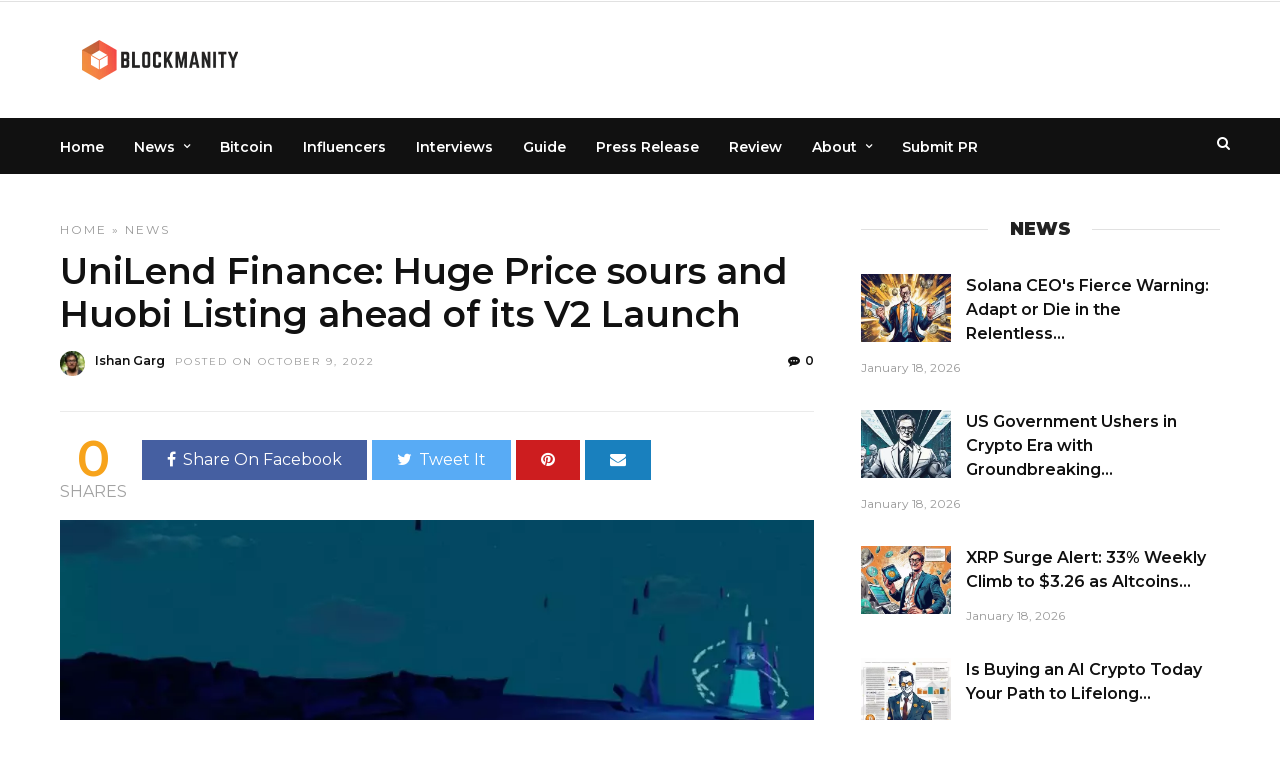

--- FILE ---
content_type: text/html; charset=UTF-8
request_url: https://blockmanity.com/news/unilend-finance-huge-price-sours-and-huobi-listing-ahead-of-its-v2-launch/
body_size: 76874
content:
<!DOCTYPE html><html lang="en-US" ><head>  <script async src="https://www.googletagmanager.com/gtag/js?id=G-LXNGWNCBPW"></script> <script defer src="[data-uri]"></script> <script async src="https://pagead2.googlesyndication.com/pagead/js/adsbygoogle.js?client=ca-pub-5970909988069879"
     crossorigin="anonymous"></script> <script data-cfasync="false" id="ao_optimized_gfonts_config">WebFontConfig={google:{families:["Montserrat:600,100,100italic,200,200italic,300,300italic,regular,italic,500,500italic,600,600italic,700,700italic,800,800italic,900,900italic"] },classes:false, events:false, timeout:1500};</script><link rel="profile" href="http://gmpg.org/xfn/11" /><link rel="pingback" href="https://blockmanity.com/xmlrpc.php" /><meta name='robots' content='index, follow, max-image-preview:large, max-snippet:-1, max-video-preview:-1' /><title>UniLend Finance: Huge Price sours and Huobi Listing ahead of its V2 Launch - Blockmanity</title><link rel="canonical" href="https://blockmanity.com/news/unilend-finance-huge-price-sours-and-huobi-listing-ahead-of-its-v2-launch/" /><meta property="og:locale" content="en_US" /><meta property="og:type" content="article" /><meta property="og:title" content="UniLend Finance: Huge Price sours and Huobi Listing ahead of its V2 Launch - Blockmanity" /><meta property="og:description" content="UFT/USDT Trading Pair now listed on Huobi Global On 30th September, UniLend Finance announced the successful listing of their token UFT on Huobi Global Exchange via the UFT/ USDT trading pair. In addition to being listed on Binance, GateIO, Uniswap [&hellip;]" /><meta property="og:url" content="https://blockmanity.com/news/unilend-finance-huge-price-sours-and-huobi-listing-ahead-of-its-v2-launch/" /><meta property="og:site_name" content="Blockmanity" /><meta property="article:published_time" content="2022-10-08T21:49:53+00:00" /><meta property="og:image" content="https://blockmanity.com/wp-content/uploads/2021/10/unilend_v2.jpg" /><meta property="og:image:width" content="1200" /><meta property="og:image:height" content="675" /><meta property="og:image:type" content="image/jpeg" /><meta name="author" content="Ishan Garg" /><meta name="twitter:card" content="summary_large_image" /><meta name="twitter:creator" content="@https://twitter.com/realishangarg" /><meta name="twitter:site" content="@blockmanity" /><meta name="twitter:label1" content="Written by" /><meta name="twitter:data1" content="Ishan Garg" /><meta name="twitter:label2" content="Est. reading time" /><meta name="twitter:data2" content="2 minutes" /><style media="all">img.wp-smiley,img.emoji{display:inline !important;border:none !important;box-shadow:none !important;height:1em !important;width:1em !important;margin:0 .07em !important;vertical-align:-.1em !important;background:0 0 !important;padding:0 !important}
.menu-item i._mi,.menu-item img._mi{display:inline-block;vertical-align:middle}.menu-item i._mi{width:auto;height:auto;margin-top:-.265em;font-size:1.2em;line-height:1}.menu-item i._before,.rtl .menu-item i._after{margin-right:.25em}.menu-item i._after,.rtl .menu-item i._before{margin-left:.25em}.menu-item img._before,.rtl .menu-item img._after{margin-right:.5em}.menu-item img._after,.rtl .menu-item img._before{margin-left:.5em}.menu-item ._svg{width:1em}.rtl .menu-item i._before{margin-right:0}.rtl .menu-item i._after{margin-left:0}.visuallyhidden{overflow:hidden;clip:rect(0 0 0 0);position:absolute;width:1px;height:1px;margin:-1px;padding:0;border:0}.menu-item i.elusive{margin-top:-.3em}.dashicons-admin-site:before{content:"\f319"!important}.dashicons-welcome-view-site:before{content:"\f115"!important}
@charset "UTF-8";.wp-block-archives{box-sizing:border-box}.wp-block-archives-dropdown label{display:block}.wp-block-avatar{box-sizing:border-box}.wp-block-avatar.aligncenter{text-align:center}.wp-block-audio{box-sizing:border-box}.wp-block-audio figcaption{margin-bottom:1em;margin-top:.5em}.wp-block-audio audio{min-width:300px;width:100%}.wp-block-button__link{box-sizing:border-box;cursor:pointer;display:inline-block;text-align:center;word-break:break-word}.wp-block-button__link.aligncenter{text-align:center}.wp-block-button__link.alignright{text-align:right}:where(.wp-block-button__link){border-radius:9999px;box-shadow:none;padding:calc(.667em + 2px) calc(1.333em + 2px);text-decoration:none}.wp-block-button[style*=text-decoration] .wp-block-button__link{text-decoration:inherit}.wp-block-buttons>.wp-block-button.has-custom-width{max-width:none}.wp-block-buttons>.wp-block-button.has-custom-width .wp-block-button__link{width:100%}.wp-block-buttons>.wp-block-button.has-custom-font-size .wp-block-button__link{font-size:inherit}.wp-block-buttons>.wp-block-button.wp-block-button__width-25{width:calc(25% - var(--wp--style--block-gap, .5em)*.75)}.wp-block-buttons>.wp-block-button.wp-block-button__width-50{width:calc(50% - var(--wp--style--block-gap, .5em)*.5)}.wp-block-buttons>.wp-block-button.wp-block-button__width-75{width:calc(75% - var(--wp--style--block-gap, .5em)*.25)}.wp-block-buttons>.wp-block-button.wp-block-button__width-100{flex-basis:100%;width:100%}.wp-block-buttons.is-vertical>.wp-block-button.wp-block-button__width-25{width:25%}.wp-block-buttons.is-vertical>.wp-block-button.wp-block-button__width-50{width:50%}.wp-block-buttons.is-vertical>.wp-block-button.wp-block-button__width-75{width:75%}.wp-block-button.is-style-squared,.wp-block-button__link.wp-block-button.is-style-squared{border-radius:0}.wp-block-button.no-border-radius,.wp-block-button__link.no-border-radius{border-radius:0!important}.wp-block-button .wp-block-button__link.is-style-outline,.wp-block-button.is-style-outline>.wp-block-button__link{border:2px solid;padding:.667em 1.333em}.wp-block-button .wp-block-button__link.is-style-outline:not(.has-text-color),.wp-block-button.is-style-outline>.wp-block-button__link:not(.has-text-color){color:currentColor}.wp-block-button .wp-block-button__link.is-style-outline:not(.has-background),.wp-block-button.is-style-outline>.wp-block-button__link:not(.has-background){background-color:transparent;background-image:none}.wp-block-buttons.is-vertical{flex-direction:column}.wp-block-buttons.is-vertical>.wp-block-button:last-child{margin-bottom:0}.wp-block-buttons>.wp-block-button{display:inline-block;margin:0}.wp-block-buttons.is-content-justification-left{justify-content:flex-start}.wp-block-buttons.is-content-justification-left.is-vertical{align-items:flex-start}.wp-block-buttons.is-content-justification-center{justify-content:center}.wp-block-buttons.is-content-justification-center.is-vertical{align-items:center}.wp-block-buttons.is-content-justification-right{justify-content:flex-end}.wp-block-buttons.is-content-justification-right.is-vertical{align-items:flex-end}.wp-block-buttons.is-content-justification-space-between{justify-content:space-between}.wp-block-buttons.aligncenter{text-align:center}.wp-block-buttons:not(.is-content-justification-space-between,.is-content-justification-right,.is-content-justification-left,.is-content-justification-center) .wp-block-button.aligncenter{margin-left:auto;margin-right:auto;width:100%}.wp-block-buttons[style*=text-decoration] .wp-block-button,.wp-block-buttons[style*=text-decoration] .wp-block-button__link{text-decoration:inherit}.wp-block-buttons.has-custom-font-size .wp-block-button__link{font-size:inherit}.wp-block-button.aligncenter,.wp-block-calendar{text-align:center}.wp-block-calendar td,.wp-block-calendar th{border:1px solid;padding:.25em}.wp-block-calendar th{font-weight:400}.wp-block-calendar caption{background-color:inherit}.wp-block-calendar table{border-collapse:collapse;width:100%}.wp-block-calendar table:where(:not(.has-text-color)){color:#40464d}.wp-block-calendar table:where(:not(.has-text-color)) td,.wp-block-calendar table:where(:not(.has-text-color)) th{border-color:#ddd}.wp-block-calendar table.has-background th{background-color:inherit}.wp-block-calendar table.has-text-color th{color:inherit}:where(.wp-block-calendar table:not(.has-background) th){background:#ddd}.wp-block-categories{box-sizing:border-box}.wp-block-categories.alignleft{margin-right:2em}.wp-block-categories.alignright{margin-left:2em}.wp-block-code{box-sizing:border-box}.wp-block-code code{display:block;font-family:inherit;overflow-wrap:break-word;white-space:pre-wrap}.wp-block-columns{align-items:normal!important;box-sizing:border-box;display:flex;flex-wrap:wrap!important;margin-bottom:1.75em}@media (min-width:782px){.wp-block-columns{flex-wrap:nowrap!important}}.wp-block-columns.are-vertically-aligned-top{align-items:flex-start}.wp-block-columns.are-vertically-aligned-center{align-items:center}.wp-block-columns.are-vertically-aligned-bottom{align-items:flex-end}@media (max-width:781px){.wp-block-columns:not(.is-not-stacked-on-mobile)>.wp-block-column{flex-basis:100%!important}}@media (min-width:782px){.wp-block-columns:not(.is-not-stacked-on-mobile)>.wp-block-column{flex-basis:0;flex-grow:1}.wp-block-columns:not(.is-not-stacked-on-mobile)>.wp-block-column[style*=flex-basis]{flex-grow:0}}.wp-block-columns.is-not-stacked-on-mobile{flex-wrap:nowrap!important}.wp-block-columns.is-not-stacked-on-mobile>.wp-block-column{flex-basis:0;flex-grow:1}.wp-block-columns.is-not-stacked-on-mobile>.wp-block-column[style*=flex-basis]{flex-grow:0}:where(.wp-block-columns.has-background){padding:1.25em 2.375em}.wp-block-column{flex-grow:1;min-width:0;overflow-wrap:break-word;word-break:break-word}.wp-block-column.is-vertically-aligned-top{align-self:flex-start}.wp-block-column.is-vertically-aligned-center{align-self:center}.wp-block-column.is-vertically-aligned-bottom{align-self:flex-end}.wp-block-column.is-vertically-aligned-bottom,.wp-block-column.is-vertically-aligned-center,.wp-block-column.is-vertically-aligned-top{width:100%}.wp-block-post-comments{box-sizing:border-box}.wp-block-post-comments .alignleft{float:left}.wp-block-post-comments .alignright{float:right}.wp-block-post-comments .navigation:after{clear:both;content:"";display:table}.wp-block-post-comments .commentlist{clear:both;list-style:none;margin:0;padding:0}.wp-block-post-comments .commentlist .comment{min-height:2.25em;padding-left:3.25em}.wp-block-post-comments .commentlist .comment p{font-size:1em;line-height:1.8;margin:1em 0}.wp-block-post-comments .commentlist .children{list-style:none;margin:0;padding:0}.wp-block-post-comments .comment-author{line-height:1.5}.wp-block-post-comments .comment-author .avatar{border-radius:1.5em;display:block;float:left;height:2.5em;margin-right:.75em;margin-top:.5em;width:2.5em}.wp-block-post-comments .comment-author cite{font-style:normal}.wp-block-post-comments .comment-meta{font-size:.875em;line-height:1.5}.wp-block-post-comments .comment-meta b{font-weight:400}.wp-block-post-comments .comment-meta .comment-awaiting-moderation{display:block;margin-bottom:1em;margin-top:1em}.wp-block-post-comments .comment-body .commentmetadata{font-size:.875em}.wp-block-post-comments .comment-form-author label,.wp-block-post-comments .comment-form-comment label,.wp-block-post-comments .comment-form-email label,.wp-block-post-comments .comment-form-url label{display:block;margin-bottom:.25em}.wp-block-post-comments .comment-form input:not([type=submit]):not([type=checkbox]),.wp-block-post-comments .comment-form textarea{box-sizing:border-box;display:block;width:100%}.wp-block-post-comments .comment-form-cookies-consent{display:flex;gap:.25em}.wp-block-post-comments .comment-form-cookies-consent #wp-comment-cookies-consent{margin-top:.35em}.wp-block-post-comments .comment-reply-title{margin-bottom:0}.wp-block-post-comments .comment-reply-title :where(small){font-size:var(--wp--preset--font-size--medium,smaller);margin-left:.5em}.wp-block-post-comments .reply{font-size:.875em;margin-bottom:1.4em}.wp-block-post-comments input:not([type=submit]),.wp-block-post-comments textarea{border:1px solid #949494;font-family:inherit;font-size:1em}.wp-block-post-comments input:not([type=submit]):not([type=checkbox]),.wp-block-post-comments textarea{padding:calc(.667em + 2px)}:where(.wp-block-post-comments input[type=submit]){border:none}.wp-block-comments-pagination>.wp-block-comments-pagination-next,.wp-block-comments-pagination>.wp-block-comments-pagination-numbers,.wp-block-comments-pagination>.wp-block-comments-pagination-previous{margin-bottom:.5em;margin-right:.5em}.wp-block-comments-pagination>.wp-block-comments-pagination-next:last-child,.wp-block-comments-pagination>.wp-block-comments-pagination-numbers:last-child,.wp-block-comments-pagination>.wp-block-comments-pagination-previous:last-child{margin-right:0}.wp-block-comments-pagination .wp-block-comments-pagination-previous-arrow{display:inline-block;margin-right:1ch}.wp-block-comments-pagination .wp-block-comments-pagination-previous-arrow:not(.is-arrow-chevron){transform:scaleX(1)}.wp-block-comments-pagination .wp-block-comments-pagination-next-arrow{display:inline-block;margin-left:1ch}.wp-block-comments-pagination .wp-block-comments-pagination-next-arrow:not(.is-arrow-chevron){transform:scaleX(1)}.wp-block-comments-pagination.aligncenter{justify-content:center}.wp-block-comment-template{box-sizing:border-box;list-style:none;margin-bottom:0;max-width:100%;padding:0}.wp-block-comment-template li{clear:both}.wp-block-comment-template ol{list-style:none;margin-bottom:0;max-width:100%;padding-left:2rem}.wp-block-comment-template.alignleft{float:left}.wp-block-comment-template.aligncenter{margin-left:auto;margin-right:auto;width:-moz-fit-content;width:fit-content}.wp-block-comment-template.alignright{float:right}.wp-block-cover,.wp-block-cover-image{align-items:center;background-position:50%;box-sizing:border-box;display:flex;justify-content:center;min-height:430px;padding:1em;position:relative}.wp-block-cover .has-background-dim:not([class*=-background-color]),.wp-block-cover-image .has-background-dim:not([class*=-background-color]),.wp-block-cover-image.has-background-dim:not([class*=-background-color]),.wp-block-cover.has-background-dim:not([class*=-background-color]){background-color:#000}.wp-block-cover .has-background-dim.has-background-gradient,.wp-block-cover-image .has-background-dim.has-background-gradient{background-color:transparent}.wp-block-cover-image.has-background-dim:before,.wp-block-cover.has-background-dim:before{background-color:inherit;content:""}.wp-block-cover .wp-block-cover__background,.wp-block-cover .wp-block-cover__gradient-background,.wp-block-cover-image .wp-block-cover__background,.wp-block-cover-image .wp-block-cover__gradient-background,.wp-block-cover-image.has-background-dim:not(.has-background-gradient):before,.wp-block-cover.has-background-dim:not(.has-background-gradient):before{bottom:0;left:0;opacity:.5;position:absolute;right:0;top:0;z-index:1}.wp-block-cover-image.has-background-dim.has-background-dim-10 .wp-block-cover__background,.wp-block-cover-image.has-background-dim.has-background-dim-10 .wp-block-cover__gradient-background,.wp-block-cover-image.has-background-dim.has-background-dim-10:not(.has-background-gradient):before,.wp-block-cover.has-background-dim.has-background-dim-10 .wp-block-cover__background,.wp-block-cover.has-background-dim.has-background-dim-10 .wp-block-cover__gradient-background,.wp-block-cover.has-background-dim.has-background-dim-10:not(.has-background-gradient):before{opacity:.1}.wp-block-cover-image.has-background-dim.has-background-dim-20 .wp-block-cover__background,.wp-block-cover-image.has-background-dim.has-background-dim-20 .wp-block-cover__gradient-background,.wp-block-cover-image.has-background-dim.has-background-dim-20:not(.has-background-gradient):before,.wp-block-cover.has-background-dim.has-background-dim-20 .wp-block-cover__background,.wp-block-cover.has-background-dim.has-background-dim-20 .wp-block-cover__gradient-background,.wp-block-cover.has-background-dim.has-background-dim-20:not(.has-background-gradient):before{opacity:.2}.wp-block-cover-image.has-background-dim.has-background-dim-30 .wp-block-cover__background,.wp-block-cover-image.has-background-dim.has-background-dim-30 .wp-block-cover__gradient-background,.wp-block-cover-image.has-background-dim.has-background-dim-30:not(.has-background-gradient):before,.wp-block-cover.has-background-dim.has-background-dim-30 .wp-block-cover__background,.wp-block-cover.has-background-dim.has-background-dim-30 .wp-block-cover__gradient-background,.wp-block-cover.has-background-dim.has-background-dim-30:not(.has-background-gradient):before{opacity:.3}.wp-block-cover-image.has-background-dim.has-background-dim-40 .wp-block-cover__background,.wp-block-cover-image.has-background-dim.has-background-dim-40 .wp-block-cover__gradient-background,.wp-block-cover-image.has-background-dim.has-background-dim-40:not(.has-background-gradient):before,.wp-block-cover.has-background-dim.has-background-dim-40 .wp-block-cover__background,.wp-block-cover.has-background-dim.has-background-dim-40 .wp-block-cover__gradient-background,.wp-block-cover.has-background-dim.has-background-dim-40:not(.has-background-gradient):before{opacity:.4}.wp-block-cover-image.has-background-dim.has-background-dim-50 .wp-block-cover__background,.wp-block-cover-image.has-background-dim.has-background-dim-50 .wp-block-cover__gradient-background,.wp-block-cover-image.has-background-dim.has-background-dim-50:not(.has-background-gradient):before,.wp-block-cover.has-background-dim.has-background-dim-50 .wp-block-cover__background,.wp-block-cover.has-background-dim.has-background-dim-50 .wp-block-cover__gradient-background,.wp-block-cover.has-background-dim.has-background-dim-50:not(.has-background-gradient):before{opacity:.5}.wp-block-cover-image.has-background-dim.has-background-dim-60 .wp-block-cover__background,.wp-block-cover-image.has-background-dim.has-background-dim-60 .wp-block-cover__gradient-background,.wp-block-cover-image.has-background-dim.has-background-dim-60:not(.has-background-gradient):before,.wp-block-cover.has-background-dim.has-background-dim-60 .wp-block-cover__background,.wp-block-cover.has-background-dim.has-background-dim-60 .wp-block-cover__gradient-background,.wp-block-cover.has-background-dim.has-background-dim-60:not(.has-background-gradient):before{opacity:.6}.wp-block-cover-image.has-background-dim.has-background-dim-70 .wp-block-cover__background,.wp-block-cover-image.has-background-dim.has-background-dim-70 .wp-block-cover__gradient-background,.wp-block-cover-image.has-background-dim.has-background-dim-70:not(.has-background-gradient):before,.wp-block-cover.has-background-dim.has-background-dim-70 .wp-block-cover__background,.wp-block-cover.has-background-dim.has-background-dim-70 .wp-block-cover__gradient-background,.wp-block-cover.has-background-dim.has-background-dim-70:not(.has-background-gradient):before{opacity:.7}.wp-block-cover-image.has-background-dim.has-background-dim-80 .wp-block-cover__background,.wp-block-cover-image.has-background-dim.has-background-dim-80 .wp-block-cover__gradient-background,.wp-block-cover-image.has-background-dim.has-background-dim-80:not(.has-background-gradient):before,.wp-block-cover.has-background-dim.has-background-dim-80 .wp-block-cover__background,.wp-block-cover.has-background-dim.has-background-dim-80 .wp-block-cover__gradient-background,.wp-block-cover.has-background-dim.has-background-dim-80:not(.has-background-gradient):before{opacity:.8}.wp-block-cover-image.has-background-dim.has-background-dim-90 .wp-block-cover__background,.wp-block-cover-image.has-background-dim.has-background-dim-90 .wp-block-cover__gradient-background,.wp-block-cover-image.has-background-dim.has-background-dim-90:not(.has-background-gradient):before,.wp-block-cover.has-background-dim.has-background-dim-90 .wp-block-cover__background,.wp-block-cover.has-background-dim.has-background-dim-90 .wp-block-cover__gradient-background,.wp-block-cover.has-background-dim.has-background-dim-90:not(.has-background-gradient):before{opacity:.9}.wp-block-cover-image.has-background-dim.has-background-dim-100 .wp-block-cover__background,.wp-block-cover-image.has-background-dim.has-background-dim-100 .wp-block-cover__gradient-background,.wp-block-cover-image.has-background-dim.has-background-dim-100:not(.has-background-gradient):before,.wp-block-cover.has-background-dim.has-background-dim-100 .wp-block-cover__background,.wp-block-cover.has-background-dim.has-background-dim-100 .wp-block-cover__gradient-background,.wp-block-cover.has-background-dim.has-background-dim-100:not(.has-background-gradient):before{opacity:1}.wp-block-cover .wp-block-cover__background.has-background-dim.has-background-dim-0,.wp-block-cover .wp-block-cover__gradient-background.has-background-dim.has-background-dim-0,.wp-block-cover-image .wp-block-cover__background.has-background-dim.has-background-dim-0,.wp-block-cover-image .wp-block-cover__gradient-background.has-background-dim.has-background-dim-0{opacity:0}.wp-block-cover .wp-block-cover__background.has-background-dim.has-background-dim-10,.wp-block-cover .wp-block-cover__gradient-background.has-background-dim.has-background-dim-10,.wp-block-cover-image .wp-block-cover__background.has-background-dim.has-background-dim-10,.wp-block-cover-image .wp-block-cover__gradient-background.has-background-dim.has-background-dim-10{opacity:.1}.wp-block-cover .wp-block-cover__background.has-background-dim.has-background-dim-20,.wp-block-cover .wp-block-cover__gradient-background.has-background-dim.has-background-dim-20,.wp-block-cover-image .wp-block-cover__background.has-background-dim.has-background-dim-20,.wp-block-cover-image .wp-block-cover__gradient-background.has-background-dim.has-background-dim-20{opacity:.2}.wp-block-cover .wp-block-cover__background.has-background-dim.has-background-dim-30,.wp-block-cover .wp-block-cover__gradient-background.has-background-dim.has-background-dim-30,.wp-block-cover-image .wp-block-cover__background.has-background-dim.has-background-dim-30,.wp-block-cover-image .wp-block-cover__gradient-background.has-background-dim.has-background-dim-30{opacity:.3}.wp-block-cover .wp-block-cover__background.has-background-dim.has-background-dim-40,.wp-block-cover .wp-block-cover__gradient-background.has-background-dim.has-background-dim-40,.wp-block-cover-image .wp-block-cover__background.has-background-dim.has-background-dim-40,.wp-block-cover-image .wp-block-cover__gradient-background.has-background-dim.has-background-dim-40{opacity:.4}.wp-block-cover .wp-block-cover__background.has-background-dim.has-background-dim-50,.wp-block-cover .wp-block-cover__gradient-background.has-background-dim.has-background-dim-50,.wp-block-cover-image .wp-block-cover__background.has-background-dim.has-background-dim-50,.wp-block-cover-image .wp-block-cover__gradient-background.has-background-dim.has-background-dim-50{opacity:.5}.wp-block-cover .wp-block-cover__background.has-background-dim.has-background-dim-60,.wp-block-cover .wp-block-cover__gradient-background.has-background-dim.has-background-dim-60,.wp-block-cover-image .wp-block-cover__background.has-background-dim.has-background-dim-60,.wp-block-cover-image .wp-block-cover__gradient-background.has-background-dim.has-background-dim-60{opacity:.6}.wp-block-cover .wp-block-cover__background.has-background-dim.has-background-dim-70,.wp-block-cover .wp-block-cover__gradient-background.has-background-dim.has-background-dim-70,.wp-block-cover-image .wp-block-cover__background.has-background-dim.has-background-dim-70,.wp-block-cover-image .wp-block-cover__gradient-background.has-background-dim.has-background-dim-70{opacity:.7}.wp-block-cover .wp-block-cover__background.has-background-dim.has-background-dim-80,.wp-block-cover .wp-block-cover__gradient-background.has-background-dim.has-background-dim-80,.wp-block-cover-image .wp-block-cover__background.has-background-dim.has-background-dim-80,.wp-block-cover-image .wp-block-cover__gradient-background.has-background-dim.has-background-dim-80{opacity:.8}.wp-block-cover .wp-block-cover__background.has-background-dim.has-background-dim-90,.wp-block-cover .wp-block-cover__gradient-background.has-background-dim.has-background-dim-90,.wp-block-cover-image .wp-block-cover__background.has-background-dim.has-background-dim-90,.wp-block-cover-image .wp-block-cover__gradient-background.has-background-dim.has-background-dim-90{opacity:.9}.wp-block-cover .wp-block-cover__background.has-background-dim.has-background-dim-100,.wp-block-cover .wp-block-cover__gradient-background.has-background-dim.has-background-dim-100,.wp-block-cover-image .wp-block-cover__background.has-background-dim.has-background-dim-100,.wp-block-cover-image .wp-block-cover__gradient-background.has-background-dim.has-background-dim-100{opacity:1}.wp-block-cover-image.alignleft,.wp-block-cover-image.alignright,.wp-block-cover.alignleft,.wp-block-cover.alignright{max-width:420px;width:100%}.wp-block-cover-image:after,.wp-block-cover:after{content:"";display:block;font-size:0;min-height:inherit}@supports (position:sticky){.wp-block-cover-image:after,.wp-block-cover:after{content:none}}.wp-block-cover-image.aligncenter,.wp-block-cover-image.alignleft,.wp-block-cover-image.alignright,.wp-block-cover.aligncenter,.wp-block-cover.alignleft,.wp-block-cover.alignright{display:flex}.wp-block-cover .wp-block-cover__inner-container,.wp-block-cover-image .wp-block-cover__inner-container{color:#fff;width:100%;z-index:1}.wp-block-cover-image.is-light .wp-block-cover__inner-container,.wp-block-cover.is-light .wp-block-cover__inner-container{color:#000}.wp-block-cover h1:not(.has-text-color),.wp-block-cover h2:not(.has-text-color),.wp-block-cover h3:not(.has-text-color),.wp-block-cover h4:not(.has-text-color),.wp-block-cover h5:not(.has-text-color),.wp-block-cover h6:not(.has-text-color),.wp-block-cover p:not(.has-text-color),.wp-block-cover-image h1:not(.has-text-color),.wp-block-cover-image h2:not(.has-text-color),.wp-block-cover-image h3:not(.has-text-color),.wp-block-cover-image h4:not(.has-text-color),.wp-block-cover-image h5:not(.has-text-color),.wp-block-cover-image h6:not(.has-text-color),.wp-block-cover-image p:not(.has-text-color){color:inherit}.wp-block-cover-image.is-position-top-left,.wp-block-cover.is-position-top-left{align-items:flex-start;justify-content:flex-start}.wp-block-cover-image.is-position-top-center,.wp-block-cover.is-position-top-center{align-items:flex-start;justify-content:center}.wp-block-cover-image.is-position-top-right,.wp-block-cover.is-position-top-right{align-items:flex-start;justify-content:flex-end}.wp-block-cover-image.is-position-center-left,.wp-block-cover.is-position-center-left{align-items:center;justify-content:flex-start}.wp-block-cover-image.is-position-center-center,.wp-block-cover.is-position-center-center{align-items:center;justify-content:center}.wp-block-cover-image.is-position-center-right,.wp-block-cover.is-position-center-right{align-items:center;justify-content:flex-end}.wp-block-cover-image.is-position-bottom-left,.wp-block-cover.is-position-bottom-left{align-items:flex-end;justify-content:flex-start}.wp-block-cover-image.is-position-bottom-center,.wp-block-cover.is-position-bottom-center{align-items:flex-end;justify-content:center}.wp-block-cover-image.is-position-bottom-right,.wp-block-cover.is-position-bottom-right{align-items:flex-end;justify-content:flex-end}.wp-block-cover-image.has-custom-content-position.has-custom-content-position .wp-block-cover__inner-container,.wp-block-cover.has-custom-content-position.has-custom-content-position .wp-block-cover__inner-container{margin:0;width:auto}.wp-block-cover .wp-block-cover__image-background,.wp-block-cover video.wp-block-cover__video-background,.wp-block-cover-image .wp-block-cover__image-background,.wp-block-cover-image video.wp-block-cover__video-background{border:none;bottom:0;box-shadow:none;height:100%;left:0;margin:0;max-height:none;max-width:none;-o-object-fit:cover;object-fit:cover;outline:none;padding:0;position:absolute;right:0;top:0;width:100%}.wp-block-cover-image.has-parallax,.wp-block-cover.has-parallax,.wp-block-cover__image-background.has-parallax,video.wp-block-cover__video-background.has-parallax{background-attachment:fixed;background-repeat:no-repeat;background-size:cover}@supports (-webkit-overflow-scrolling:touch){.wp-block-cover-image.has-parallax,.wp-block-cover.has-parallax,.wp-block-cover__image-background.has-parallax,video.wp-block-cover__video-background.has-parallax{background-attachment:scroll}}@media (prefers-reduced-motion:reduce){.wp-block-cover-image.has-parallax,.wp-block-cover.has-parallax,.wp-block-cover__image-background.has-parallax,video.wp-block-cover__video-background.has-parallax{background-attachment:scroll}}.wp-block-cover-image.is-repeated,.wp-block-cover.is-repeated,.wp-block-cover__image-background.is-repeated,video.wp-block-cover__video-background.is-repeated{background-repeat:repeat;background-size:auto}.wp-block-cover__image-background,.wp-block-cover__video-background{z-index:0}.wp-block-cover-image-text,.wp-block-cover-image-text a,.wp-block-cover-image-text a:active,.wp-block-cover-image-text a:focus,.wp-block-cover-image-text a:hover,.wp-block-cover-text,.wp-block-cover-text a,.wp-block-cover-text a:active,.wp-block-cover-text a:focus,.wp-block-cover-text a:hover,section.wp-block-cover-image h2,section.wp-block-cover-image h2 a,section.wp-block-cover-image h2 a:active,section.wp-block-cover-image h2 a:focus,section.wp-block-cover-image h2 a:hover{color:#fff}.wp-block-cover-image .wp-block-cover.has-left-content{justify-content:flex-start}.wp-block-cover-image .wp-block-cover.has-right-content{justify-content:flex-end}.wp-block-cover-image.has-left-content .wp-block-cover-image-text,.wp-block-cover.has-left-content .wp-block-cover-text,section.wp-block-cover-image.has-left-content>h2{margin-left:0;text-align:left}.wp-block-cover-image.has-right-content .wp-block-cover-image-text,.wp-block-cover.has-right-content .wp-block-cover-text,section.wp-block-cover-image.has-right-content>h2{margin-right:0;text-align:right}.wp-block-cover .wp-block-cover-text,.wp-block-cover-image .wp-block-cover-image-text,section.wp-block-cover-image>h2{font-size:2em;line-height:1.25;margin-bottom:0;max-width:840px;padding:.44em;text-align:center;z-index:1}.wp-block-embed.alignleft,.wp-block-embed.alignright,.wp-block[data-align=left]>[data-type="core/embed"],.wp-block[data-align=right]>[data-type="core/embed"]{max-width:360px;width:100%}.wp-block-embed.alignleft .wp-block-embed__wrapper,.wp-block-embed.alignright .wp-block-embed__wrapper,.wp-block[data-align=left]>[data-type="core/embed"] .wp-block-embed__wrapper,.wp-block[data-align=right]>[data-type="core/embed"] .wp-block-embed__wrapper{min-width:280px}.wp-block-cover .wp-block-embed{min-height:240px;min-width:320px}.wp-block-embed{overflow-wrap:break-word}.wp-block-embed figcaption{margin-bottom:1em;margin-top:.5em}.wp-block-embed iframe{max-width:100%}.wp-block-embed__wrapper{position:relative}.wp-embed-responsive .wp-has-aspect-ratio .wp-block-embed__wrapper:before{content:"";display:block;padding-top:50%}.wp-embed-responsive .wp-has-aspect-ratio iframe{bottom:0;height:100%;left:0;position:absolute;right:0;top:0;width:100%}.wp-embed-responsive .wp-embed-aspect-21-9 .wp-block-embed__wrapper:before{padding-top:42.85%}.wp-embed-responsive .wp-embed-aspect-18-9 .wp-block-embed__wrapper:before{padding-top:50%}.wp-embed-responsive .wp-embed-aspect-16-9 .wp-block-embed__wrapper:before{padding-top:56.25%}.wp-embed-responsive .wp-embed-aspect-4-3 .wp-block-embed__wrapper:before{padding-top:75%}.wp-embed-responsive .wp-embed-aspect-1-1 .wp-block-embed__wrapper:before{padding-top:100%}.wp-embed-responsive .wp-embed-aspect-9-16 .wp-block-embed__wrapper:before{padding-top:177.77%}.wp-embed-responsive .wp-embed-aspect-1-2 .wp-block-embed__wrapper:before{padding-top:200%}.wp-block-file{margin-bottom:1.5em}.wp-block-file:not(.wp-element-button){font-size:.8em}.wp-block-file.aligncenter{text-align:center}.wp-block-file.alignright{text-align:right}.wp-block-file *+.wp-block-file__button{margin-left:.75em}.wp-block-file__embed{margin-bottom:1em}:where(.wp-block-file__button){border-radius:2em;padding:.5em 1em}:where(.wp-block-file__button):is(a):active,:where(.wp-block-file__button):is(a):focus,:where(.wp-block-file__button):is(a):hover,:where(.wp-block-file__button):is(a):visited{box-shadow:none;color:#fff;opacity:.85;text-decoration:none}.blocks-gallery-grid:not(.has-nested-images),.wp-block-gallery:not(.has-nested-images){display:flex;flex-wrap:wrap;list-style-type:none;margin:0;padding:0}.blocks-gallery-grid:not(.has-nested-images) .blocks-gallery-image,.blocks-gallery-grid:not(.has-nested-images) .blocks-gallery-item,.wp-block-gallery:not(.has-nested-images) .blocks-gallery-image,.wp-block-gallery:not(.has-nested-images) .blocks-gallery-item{display:flex;flex-direction:column;flex-grow:1;justify-content:center;margin:0 1em 1em 0;position:relative;width:calc(50% - 1em)}.blocks-gallery-grid:not(.has-nested-images) .blocks-gallery-image:nth-of-type(2n),.blocks-gallery-grid:not(.has-nested-images) .blocks-gallery-item:nth-of-type(2n),.wp-block-gallery:not(.has-nested-images) .blocks-gallery-image:nth-of-type(2n),.wp-block-gallery:not(.has-nested-images) .blocks-gallery-item:nth-of-type(2n){margin-right:0}.blocks-gallery-grid:not(.has-nested-images) .blocks-gallery-image figure,.blocks-gallery-grid:not(.has-nested-images) .blocks-gallery-item figure,.wp-block-gallery:not(.has-nested-images) .blocks-gallery-image figure,.wp-block-gallery:not(.has-nested-images) .blocks-gallery-item figure{align-items:flex-end;display:flex;height:100%;justify-content:flex-start;margin:0}.blocks-gallery-grid:not(.has-nested-images) .blocks-gallery-image img,.blocks-gallery-grid:not(.has-nested-images) .blocks-gallery-item img,.wp-block-gallery:not(.has-nested-images) .blocks-gallery-image img,.wp-block-gallery:not(.has-nested-images) .blocks-gallery-item img{display:block;height:auto;max-width:100%;width:auto}.blocks-gallery-grid:not(.has-nested-images) .blocks-gallery-image figcaption,.blocks-gallery-grid:not(.has-nested-images) .blocks-gallery-item figcaption,.wp-block-gallery:not(.has-nested-images) .blocks-gallery-image figcaption,.wp-block-gallery:not(.has-nested-images) .blocks-gallery-item figcaption{background:linear-gradient(0deg,rgba(0,0,0,.7),rgba(0,0,0,.3) 70%,transparent);bottom:0;box-sizing:border-box;color:#fff;font-size:.8em;margin:0;max-height:100%;overflow:auto;padding:3em .77em .7em;position:absolute;text-align:center;width:100%;z-index:2}.blocks-gallery-grid:not(.has-nested-images) .blocks-gallery-image figcaption img,.blocks-gallery-grid:not(.has-nested-images) .blocks-gallery-item figcaption img,.wp-block-gallery:not(.has-nested-images) .blocks-gallery-image figcaption img,.wp-block-gallery:not(.has-nested-images) .blocks-gallery-item figcaption img{display:inline}.blocks-gallery-grid:not(.has-nested-images) figcaption,.wp-block-gallery:not(.has-nested-images) figcaption{flex-grow:1}.blocks-gallery-grid:not(.has-nested-images).is-cropped .blocks-gallery-image a,.blocks-gallery-grid:not(.has-nested-images).is-cropped .blocks-gallery-image img,.blocks-gallery-grid:not(.has-nested-images).is-cropped .blocks-gallery-item a,.blocks-gallery-grid:not(.has-nested-images).is-cropped .blocks-gallery-item img,.wp-block-gallery:not(.has-nested-images).is-cropped .blocks-gallery-image a,.wp-block-gallery:not(.has-nested-images).is-cropped .blocks-gallery-image img,.wp-block-gallery:not(.has-nested-images).is-cropped .blocks-gallery-item a,.wp-block-gallery:not(.has-nested-images).is-cropped .blocks-gallery-item img{flex:1;height:100%;-o-object-fit:cover;object-fit:cover;width:100%}.blocks-gallery-grid:not(.has-nested-images).columns-1 .blocks-gallery-image,.blocks-gallery-grid:not(.has-nested-images).columns-1 .blocks-gallery-item,.wp-block-gallery:not(.has-nested-images).columns-1 .blocks-gallery-image,.wp-block-gallery:not(.has-nested-images).columns-1 .blocks-gallery-item{margin-right:0;width:100%}@media (min-width:600px){.blocks-gallery-grid:not(.has-nested-images).columns-3 .blocks-gallery-image,.blocks-gallery-grid:not(.has-nested-images).columns-3 .blocks-gallery-item,.wp-block-gallery:not(.has-nested-images).columns-3 .blocks-gallery-image,.wp-block-gallery:not(.has-nested-images).columns-3 .blocks-gallery-item{margin-right:1em;width:calc(33.33333% - .66667em)}.blocks-gallery-grid:not(.has-nested-images).columns-4 .blocks-gallery-image,.blocks-gallery-grid:not(.has-nested-images).columns-4 .blocks-gallery-item,.wp-block-gallery:not(.has-nested-images).columns-4 .blocks-gallery-image,.wp-block-gallery:not(.has-nested-images).columns-4 .blocks-gallery-item{margin-right:1em;width:calc(25% - .75em)}.blocks-gallery-grid:not(.has-nested-images).columns-5 .blocks-gallery-image,.blocks-gallery-grid:not(.has-nested-images).columns-5 .blocks-gallery-item,.wp-block-gallery:not(.has-nested-images).columns-5 .blocks-gallery-image,.wp-block-gallery:not(.has-nested-images).columns-5 .blocks-gallery-item{margin-right:1em;width:calc(20% - .8em)}.blocks-gallery-grid:not(.has-nested-images).columns-6 .blocks-gallery-image,.blocks-gallery-grid:not(.has-nested-images).columns-6 .blocks-gallery-item,.wp-block-gallery:not(.has-nested-images).columns-6 .blocks-gallery-image,.wp-block-gallery:not(.has-nested-images).columns-6 .blocks-gallery-item{margin-right:1em;width:calc(16.66667% - .83333em)}.blocks-gallery-grid:not(.has-nested-images).columns-7 .blocks-gallery-image,.blocks-gallery-grid:not(.has-nested-images).columns-7 .blocks-gallery-item,.wp-block-gallery:not(.has-nested-images).columns-7 .blocks-gallery-image,.wp-block-gallery:not(.has-nested-images).columns-7 .blocks-gallery-item{margin-right:1em;width:calc(14.28571% - .85714em)}.blocks-gallery-grid:not(.has-nested-images).columns-8 .blocks-gallery-image,.blocks-gallery-grid:not(.has-nested-images).columns-8 .blocks-gallery-item,.wp-block-gallery:not(.has-nested-images).columns-8 .blocks-gallery-image,.wp-block-gallery:not(.has-nested-images).columns-8 .blocks-gallery-item{margin-right:1em;width:calc(12.5% - .875em)}.blocks-gallery-grid:not(.has-nested-images).columns-1 .blocks-gallery-image:nth-of-type(1n),.blocks-gallery-grid:not(.has-nested-images).columns-1 .blocks-gallery-item:nth-of-type(1n),.blocks-gallery-grid:not(.has-nested-images).columns-2 .blocks-gallery-image:nth-of-type(2n),.blocks-gallery-grid:not(.has-nested-images).columns-2 .blocks-gallery-item:nth-of-type(2n),.blocks-gallery-grid:not(.has-nested-images).columns-3 .blocks-gallery-image:nth-of-type(3n),.blocks-gallery-grid:not(.has-nested-images).columns-3 .blocks-gallery-item:nth-of-type(3n),.blocks-gallery-grid:not(.has-nested-images).columns-4 .blocks-gallery-image:nth-of-type(4n),.blocks-gallery-grid:not(.has-nested-images).columns-4 .blocks-gallery-item:nth-of-type(4n),.blocks-gallery-grid:not(.has-nested-images).columns-5 .blocks-gallery-image:nth-of-type(5n),.blocks-gallery-grid:not(.has-nested-images).columns-5 .blocks-gallery-item:nth-of-type(5n),.blocks-gallery-grid:not(.has-nested-images).columns-6 .blocks-gallery-image:nth-of-type(6n),.blocks-gallery-grid:not(.has-nested-images).columns-6 .blocks-gallery-item:nth-of-type(6n),.blocks-gallery-grid:not(.has-nested-images).columns-7 .blocks-gallery-image:nth-of-type(7n),.blocks-gallery-grid:not(.has-nested-images).columns-7 .blocks-gallery-item:nth-of-type(7n),.blocks-gallery-grid:not(.has-nested-images).columns-8 .blocks-gallery-image:nth-of-type(8n),.blocks-gallery-grid:not(.has-nested-images).columns-8 .blocks-gallery-item:nth-of-type(8n),.wp-block-gallery:not(.has-nested-images).columns-1 .blocks-gallery-image:nth-of-type(1n),.wp-block-gallery:not(.has-nested-images).columns-1 .blocks-gallery-item:nth-of-type(1n),.wp-block-gallery:not(.has-nested-images).columns-2 .blocks-gallery-image:nth-of-type(2n),.wp-block-gallery:not(.has-nested-images).columns-2 .blocks-gallery-item:nth-of-type(2n),.wp-block-gallery:not(.has-nested-images).columns-3 .blocks-gallery-image:nth-of-type(3n),.wp-block-gallery:not(.has-nested-images).columns-3 .blocks-gallery-item:nth-of-type(3n),.wp-block-gallery:not(.has-nested-images).columns-4 .blocks-gallery-image:nth-of-type(4n),.wp-block-gallery:not(.has-nested-images).columns-4 .blocks-gallery-item:nth-of-type(4n),.wp-block-gallery:not(.has-nested-images).columns-5 .blocks-gallery-image:nth-of-type(5n),.wp-block-gallery:not(.has-nested-images).columns-5 .blocks-gallery-item:nth-of-type(5n),.wp-block-gallery:not(.has-nested-images).columns-6 .blocks-gallery-image:nth-of-type(6n),.wp-block-gallery:not(.has-nested-images).columns-6 .blocks-gallery-item:nth-of-type(6n),.wp-block-gallery:not(.has-nested-images).columns-7 .blocks-gallery-image:nth-of-type(7n),.wp-block-gallery:not(.has-nested-images).columns-7 .blocks-gallery-item:nth-of-type(7n),.wp-block-gallery:not(.has-nested-images).columns-8 .blocks-gallery-image:nth-of-type(8n),.wp-block-gallery:not(.has-nested-images).columns-8 .blocks-gallery-item:nth-of-type(8n){margin-right:0}}.blocks-gallery-grid:not(.has-nested-images) .blocks-gallery-image:last-child,.blocks-gallery-grid:not(.has-nested-images) .blocks-gallery-item:last-child,.wp-block-gallery:not(.has-nested-images) .blocks-gallery-image:last-child,.wp-block-gallery:not(.has-nested-images) .blocks-gallery-item:last-child{margin-right:0}.blocks-gallery-grid:not(.has-nested-images).alignleft,.blocks-gallery-grid:not(.has-nested-images).alignright,.wp-block-gallery:not(.has-nested-images).alignleft,.wp-block-gallery:not(.has-nested-images).alignright{max-width:420px;width:100%}.blocks-gallery-grid:not(.has-nested-images).aligncenter .blocks-gallery-item figure,.wp-block-gallery:not(.has-nested-images).aligncenter .blocks-gallery-item figure{justify-content:center}.wp-block-gallery:not(.is-cropped) .blocks-gallery-item{align-self:flex-start}figure.wp-block-gallery.has-nested-images{align-items:normal}.wp-block-gallery.has-nested-images figure.wp-block-image:not(#individual-image){margin:0;width:calc(50% - var(--wp--style--unstable-gallery-gap, 16px)/2)}.wp-block-gallery.has-nested-images figure.wp-block-image{box-sizing:border-box;display:flex;flex-direction:column;flex-grow:1;justify-content:center;max-width:100%;position:relative}.wp-block-gallery.has-nested-images figure.wp-block-image>a,.wp-block-gallery.has-nested-images figure.wp-block-image>div{flex-direction:column;flex-grow:1;margin:0}.wp-block-gallery.has-nested-images figure.wp-block-image img{display:block;height:auto;max-width:100%!important;width:auto}.wp-block-gallery.has-nested-images figure.wp-block-image figcaption{background:linear-gradient(0deg,rgba(0,0,0,.7),rgba(0,0,0,.3) 70%,transparent);bottom:0;box-sizing:border-box;color:#fff;font-size:13px;left:0;margin-bottom:0;max-height:60%;overflow:auto;padding:0 8px 8px;position:absolute;text-align:center;width:100%}.wp-block-gallery.has-nested-images figure.wp-block-image figcaption img{display:inline}.wp-block-gallery.has-nested-images figure.wp-block-image figcaption a{color:inherit}.wp-block-gallery.has-nested-images figure.wp-block-image.has-custom-border img{box-sizing:border-box}.wp-block-gallery.has-nested-images figure.wp-block-image.has-custom-border>a,.wp-block-gallery.has-nested-images figure.wp-block-image.has-custom-border>div,.wp-block-gallery.has-nested-images figure.wp-block-image.is-style-rounded>a,.wp-block-gallery.has-nested-images figure.wp-block-image.is-style-rounded>div{flex:1 1 auto}.wp-block-gallery.has-nested-images figure.wp-block-image.has-custom-border figcaption,.wp-block-gallery.has-nested-images figure.wp-block-image.is-style-rounded figcaption{background:none;color:inherit;flex:initial;margin:0;padding:10px 10px 9px;position:relative}.wp-block-gallery.has-nested-images figcaption{flex-basis:100%;flex-grow:1;text-align:center}.wp-block-gallery.has-nested-images:not(.is-cropped) figure.wp-block-image:not(#individual-image){margin-bottom:auto;margin-top:0}.wp-block-gallery.has-nested-images.is-cropped figure.wp-block-image:not(#individual-image){align-self:inherit}.wp-block-gallery.has-nested-images.is-cropped figure.wp-block-image:not(#individual-image)>a,.wp-block-gallery.has-nested-images.is-cropped figure.wp-block-image:not(#individual-image)>div:not(.components-drop-zone){display:flex}.wp-block-gallery.has-nested-images.is-cropped figure.wp-block-image:not(#individual-image) a,.wp-block-gallery.has-nested-images.is-cropped figure.wp-block-image:not(#individual-image) img{flex:1 0 0%;height:100%;-o-object-fit:cover;object-fit:cover;width:100%}.wp-block-gallery.has-nested-images.columns-1 figure.wp-block-image:not(#individual-image){width:100%}@media (min-width:600px){.wp-block-gallery.has-nested-images.columns-3 figure.wp-block-image:not(#individual-image){width:calc(33.33333% - var(--wp--style--unstable-gallery-gap, 16px)*.66667)}.wp-block-gallery.has-nested-images.columns-4 figure.wp-block-image:not(#individual-image){width:calc(25% - var(--wp--style--unstable-gallery-gap, 16px)*.75)}.wp-block-gallery.has-nested-images.columns-5 figure.wp-block-image:not(#individual-image){width:calc(20% - var(--wp--style--unstable-gallery-gap, 16px)*.8)}.wp-block-gallery.has-nested-images.columns-6 figure.wp-block-image:not(#individual-image){width:calc(16.66667% - var(--wp--style--unstable-gallery-gap, 16px)*.83333)}.wp-block-gallery.has-nested-images.columns-7 figure.wp-block-image:not(#individual-image){width:calc(14.28571% - var(--wp--style--unstable-gallery-gap, 16px)*.85714)}.wp-block-gallery.has-nested-images.columns-8 figure.wp-block-image:not(#individual-image){width:calc(12.5% - var(--wp--style--unstable-gallery-gap, 16px)*.875)}.wp-block-gallery.has-nested-images.columns-default figure.wp-block-image:not(#individual-image){width:calc(33.33% - var(--wp--style--unstable-gallery-gap, 16px)*.66667)}.wp-block-gallery.has-nested-images.columns-default figure.wp-block-image:not(#individual-image):first-child:nth-last-child(2),.wp-block-gallery.has-nested-images.columns-default figure.wp-block-image:not(#individual-image):first-child:nth-last-child(2)~figure.wp-block-image:not(#individual-image){width:calc(50% - var(--wp--style--unstable-gallery-gap, 16px)*.5)}.wp-block-gallery.has-nested-images.columns-default figure.wp-block-image:not(#individual-image):first-child:last-child{width:100%}}.wp-block-gallery.has-nested-images.alignleft,.wp-block-gallery.has-nested-images.alignright{max-width:420px;width:100%}.wp-block-gallery.has-nested-images.aligncenter{justify-content:center}.wp-block-group{box-sizing:border-box}h1.has-background,h2.has-background,h3.has-background,h4.has-background,h5.has-background,h6.has-background{padding:1.25em 2.375em}.wp-block-image img{height:auto;max-width:100%;vertical-align:bottom}.wp-block-image img,.wp-block-image.has-custom-border img{box-sizing:border-box}.wp-block-image.aligncenter{text-align:center}.wp-block-image.alignfull img,.wp-block-image.alignwide img{height:auto;width:100%}.wp-block-image .aligncenter,.wp-block-image .alignleft,.wp-block-image .alignright,.wp-block-image.aligncenter,.wp-block-image.alignleft,.wp-block-image.alignright{display:table}.wp-block-image .aligncenter>figcaption,.wp-block-image .alignleft>figcaption,.wp-block-image .alignright>figcaption,.wp-block-image.aligncenter>figcaption,.wp-block-image.alignleft>figcaption,.wp-block-image.alignright>figcaption{caption-side:bottom;display:table-caption}.wp-block-image .alignleft{float:left;margin:.5em 1em .5em 0}.wp-block-image .alignright{float:right;margin:.5em 0 .5em 1em}.wp-block-image .aligncenter{margin-left:auto;margin-right:auto}.wp-block-image figcaption{margin-bottom:1em;margin-top:.5em}.wp-block-image .is-style-rounded img,.wp-block-image.is-style-circle-mask img,.wp-block-image.is-style-rounded img{border-radius:9999px}@supports ((-webkit-mask-image:none) or (mask-image:none)) or (-webkit-mask-image:none){.wp-block-image.is-style-circle-mask img{border-radius:0;-webkit-mask-image:url('data:image/svg+xml;utf8,<svg viewBox="0 0 100 100" xmlns="http://www.w3.org/2000/svg"><circle cx="50" cy="50" r="50"/></svg>');mask-image:url('data:image/svg+xml;utf8,<svg viewBox="0 0 100 100" xmlns="http://www.w3.org/2000/svg"><circle cx="50" cy="50" r="50"/></svg>');mask-mode:alpha;-webkit-mask-position:center;mask-position:center;-webkit-mask-repeat:no-repeat;mask-repeat:no-repeat;-webkit-mask-size:contain;mask-size:contain}}.wp-block-image :where(.has-border-color){border-style:solid}.wp-block-image :where([style*=border-top-color]){border-top-style:solid}.wp-block-image :where([style*=border-right-color]){border-right-style:solid}.wp-block-image :where([style*=border-bottom-color]){border-bottom-style:solid}.wp-block-image :where([style*=border-left-color]){border-left-style:solid}.wp-block-image :where([style*=border-width]){border-style:solid}.wp-block-image :where([style*=border-top-width]){border-top-style:solid}.wp-block-image :where([style*=border-right-width]){border-right-style:solid}.wp-block-image :where([style*=border-bottom-width]){border-bottom-style:solid}.wp-block-image :where([style*=border-left-width]){border-left-style:solid}.wp-block-image figure{margin:0}ol.wp-block-latest-comments{box-sizing:border-box;margin-left:0}.wp-block-latest-comments .wp-block-latest-comments{padding-left:0}.wp-block-latest-comments__comment{line-height:1.1;list-style:none;margin-bottom:1em}.has-avatars .wp-block-latest-comments__comment{list-style:none;min-height:2.25em}.has-avatars .wp-block-latest-comments__comment .wp-block-latest-comments__comment-excerpt,.has-avatars .wp-block-latest-comments__comment .wp-block-latest-comments__comment-meta{margin-left:3.25em}.has-dates .wp-block-latest-comments__comment,.has-excerpts .wp-block-latest-comments__comment{line-height:1.5}.wp-block-latest-comments__comment-excerpt p{font-size:.875em;line-height:1.8;margin:.36em 0 1.4em}.wp-block-latest-comments__comment-date{display:block;font-size:.75em}.wp-block-latest-comments .avatar,.wp-block-latest-comments__comment-avatar{border-radius:1.5em;display:block;float:left;height:2.5em;margin-right:.75em;width:2.5em}.wp-block-latest-posts{box-sizing:border-box}.wp-block-latest-posts.alignleft{margin-right:2em}.wp-block-latest-posts.alignright{margin-left:2em}.wp-block-latest-posts.wp-block-latest-posts__list{list-style:none;padding-left:0}.wp-block-latest-posts.wp-block-latest-posts__list li{clear:both}.wp-block-latest-posts.is-grid{display:flex;flex-wrap:wrap;padding:0}.wp-block-latest-posts.is-grid li{margin:0 1.25em 1.25em 0;width:100%}@media (min-width:600px){.wp-block-latest-posts.columns-2 li{width:calc(50% - .625em)}.wp-block-latest-posts.columns-2 li:nth-child(2n){margin-right:0}.wp-block-latest-posts.columns-3 li{width:calc(33.33333% - .83333em)}.wp-block-latest-posts.columns-3 li:nth-child(3n){margin-right:0}.wp-block-latest-posts.columns-4 li{width:calc(25% - .9375em)}.wp-block-latest-posts.columns-4 li:nth-child(4n){margin-right:0}.wp-block-latest-posts.columns-5 li{width:calc(20% - 1em)}.wp-block-latest-posts.columns-5 li:nth-child(5n){margin-right:0}.wp-block-latest-posts.columns-6 li{width:calc(16.66667% - 1.04167em)}.wp-block-latest-posts.columns-6 li:nth-child(6n){margin-right:0}}.wp-block-latest-posts__post-author,.wp-block-latest-posts__post-date{display:block;font-size:.8125em}.wp-block-latest-posts__post-excerpt{margin-bottom:1em;margin-top:.5em}.wp-block-latest-posts__featured-image a{display:inline-block}.wp-block-latest-posts__featured-image img{height:auto;max-width:100%;width:auto}.wp-block-latest-posts__featured-image.alignleft{float:left;margin-right:1em}.wp-block-latest-posts__featured-image.alignright{float:right;margin-left:1em}.wp-block-latest-posts__featured-image.aligncenter{margin-bottom:1em;text-align:center}ol,ul{box-sizing:border-box}ol.has-background,ul.has-background{padding:1.25em 2.375em}.wp-block-media-text{box-sizing:border-box;
  /*!rtl:begin:ignore*/direction:ltr;
  /*!rtl:end:ignore*/display:grid;grid-template-columns:50% 1fr;grid-template-rows:auto}.wp-block-media-text.has-media-on-the-right{grid-template-columns:1fr 50%}.wp-block-media-text.is-vertically-aligned-top .wp-block-media-text__content,.wp-block-media-text.is-vertically-aligned-top .wp-block-media-text__media{align-self:start}.wp-block-media-text .wp-block-media-text__content,.wp-block-media-text .wp-block-media-text__media,.wp-block-media-text.is-vertically-aligned-center .wp-block-media-text__content,.wp-block-media-text.is-vertically-aligned-center .wp-block-media-text__media{align-self:center}.wp-block-media-text.is-vertically-aligned-bottom .wp-block-media-text__content,.wp-block-media-text.is-vertically-aligned-bottom .wp-block-media-text__media{align-self:end}.wp-block-media-text .wp-block-media-text__media{
  /*!rtl:begin:ignore*/grid-column:1;grid-row:1;
  /*!rtl:end:ignore*/margin:0}.wp-block-media-text .wp-block-media-text__content{direction:ltr;
  /*!rtl:begin:ignore*/grid-column:2;grid-row:1;
  /*!rtl:end:ignore*/padding:0 8%;word-break:break-word}.wp-block-media-text.has-media-on-the-right .wp-block-media-text__media{
  /*!rtl:begin:ignore*/grid-column:2;grid-row:1
  /*!rtl:end:ignore*/}.wp-block-media-text.has-media-on-the-right .wp-block-media-text__content{
  /*!rtl:begin:ignore*/grid-column:1;grid-row:1
  /*!rtl:end:ignore*/}.wp-block-media-text__media img,.wp-block-media-text__media video{height:auto;max-width:unset;vertical-align:middle;width:100%}.wp-block-media-text.is-image-fill .wp-block-media-text__media{background-size:cover;height:100%;min-height:250px}.wp-block-media-text.is-image-fill .wp-block-media-text__media>a{display:block;height:100%}.wp-block-media-text.is-image-fill .wp-block-media-text__media img{clip:rect(0,0,0,0);border:0;height:1px;margin:-1px;overflow:hidden;padding:0;position:absolute;width:1px}@media (max-width:600px){.wp-block-media-text.is-stacked-on-mobile{grid-template-columns:100%!important}.wp-block-media-text.is-stacked-on-mobile .wp-block-media-text__media{grid-column:1;grid-row:1}.wp-block-media-text.is-stacked-on-mobile .wp-block-media-text__content{grid-column:1;grid-row:2}}.wp-block-navigation{--navigation-layout-justification-setting:flex-start;--navigation-layout-direction:row;--navigation-layout-wrap:wrap;--navigation-layout-justify:flex-start;--navigation-layout-align:center;position:relative}.wp-block-navigation ul{margin-bottom:0;margin-left:0;margin-top:0;padding-left:0}.wp-block-navigation ul,.wp-block-navigation ul li{list-style:none;padding:0}.wp-block-navigation .wp-block-navigation-item{align-items:center;display:flex;position:relative}.wp-block-navigation .wp-block-navigation-item .wp-block-navigation__submenu-container:empty{display:none}.wp-block-navigation .wp-block-navigation-item__content{display:block}.wp-block-navigation .wp-block-navigation-item__content.wp-block-navigation-item__content{color:inherit}.wp-block-navigation.has-text-decoration-underline .wp-block-navigation-item__content,.wp-block-navigation.has-text-decoration-underline .wp-block-navigation-item__content:active,.wp-block-navigation.has-text-decoration-underline .wp-block-navigation-item__content:focus{text-decoration:underline}.wp-block-navigation.has-text-decoration-line-through .wp-block-navigation-item__content,.wp-block-navigation.has-text-decoration-line-through .wp-block-navigation-item__content:active,.wp-block-navigation.has-text-decoration-line-through .wp-block-navigation-item__content:focus{text-decoration:line-through}.wp-block-navigation:where(:not([class*=has-text-decoration])) a{text-decoration:none}.wp-block-navigation:where(:not([class*=has-text-decoration])) a:active,.wp-block-navigation:where(:not([class*=has-text-decoration])) a:focus{text-decoration:none}.wp-block-navigation .wp-block-navigation__submenu-icon{align-self:center;background-color:inherit;border:none;color:currentColor;display:inline-block;font-size:inherit;height:.6em;line-height:0;margin-left:.25em;padding:0;width:.6em}.wp-block-navigation .wp-block-navigation__submenu-icon svg{stroke:currentColor;display:inline-block;height:inherit;margin-top:.075em;width:inherit}.wp-block-navigation.is-vertical{--navigation-layout-direction:column;--navigation-layout-justify:initial;--navigation-layout-align:flex-start}.wp-block-navigation.no-wrap{--navigation-layout-wrap:nowrap}.wp-block-navigation.items-justified-center{--navigation-layout-justification-setting:center;--navigation-layout-justify:center}.wp-block-navigation.items-justified-center.is-vertical{--navigation-layout-align:center}.wp-block-navigation.items-justified-right{--navigation-layout-justification-setting:flex-end;--navigation-layout-justify:flex-end}.wp-block-navigation.items-justified-right.is-vertical{--navigation-layout-align:flex-end}.wp-block-navigation.items-justified-space-between{--navigation-layout-justification-setting:space-between;--navigation-layout-justify:space-between}.wp-block-navigation .has-child .wp-block-navigation__submenu-container{align-items:normal;background-color:inherit;color:inherit;display:flex;flex-direction:column;height:0;left:-1px;opacity:0;overflow:hidden;position:absolute;top:100%;transition:opacity .1s linear;visibility:hidden;width:0;z-index:2}.wp-block-navigation .has-child .wp-block-navigation__submenu-container>.wp-block-navigation-item>.wp-block-navigation-item__content{display:flex;flex-grow:1}.wp-block-navigation .has-child .wp-block-navigation__submenu-container>.wp-block-navigation-item>.wp-block-navigation-item__content .wp-block-navigation__submenu-icon{margin-left:auto;margin-right:0}.wp-block-navigation .has-child .wp-block-navigation__submenu-container .wp-block-navigation-item__content{margin:0}@media (min-width:782px){.wp-block-navigation .has-child .wp-block-navigation__submenu-container .wp-block-navigation__submenu-container{left:100%;top:-1px}.wp-block-navigation .has-child .wp-block-navigation__submenu-container .wp-block-navigation__submenu-container:before{background:transparent;content:"";display:block;height:100%;position:absolute;right:100%;width:.5em}.wp-block-navigation .has-child .wp-block-navigation__submenu-container .wp-block-navigation__submenu-icon{margin-right:.25em}.wp-block-navigation .has-child .wp-block-navigation__submenu-container .wp-block-navigation__submenu-icon svg{transform:rotate(-90deg)}}.wp-block-navigation .has-child:not(.open-on-click):hover>.wp-block-navigation__submenu-container{height:auto;min-width:200px;opacity:1;overflow:visible;visibility:visible;width:auto}.wp-block-navigation .has-child:not(.open-on-click):not(.open-on-hover-click):focus-within>.wp-block-navigation__submenu-container{height:auto;min-width:200px;opacity:1;overflow:visible;visibility:visible;width:auto}.wp-block-navigation .has-child .wp-block-navigation-submenu__toggle[aria-expanded=true]~.wp-block-navigation__submenu-container{height:auto;min-width:200px;opacity:1;overflow:visible;visibility:visible;width:auto}.wp-block-navigation.has-background .has-child .wp-block-navigation__submenu-container{left:0;top:100%}@media (min-width:782px){.wp-block-navigation.has-background .has-child .wp-block-navigation__submenu-container .wp-block-navigation__submenu-container{left:100%;top:0}}.wp-block-navigation-submenu{display:flex;position:relative}.wp-block-navigation-submenu .wp-block-navigation__submenu-icon svg{stroke:currentColor}button.wp-block-navigation-item__content{background-color:transparent;border:none;color:currentColor;font-family:inherit;font-size:inherit;font-style:inherit;font-weight:inherit;line-height:inherit;text-align:left;text-transform:inherit}.wp-block-navigation-submenu__toggle{cursor:pointer}.wp-block-navigation-item.open-on-click .wp-block-navigation-submenu__toggle{padding-right:.85em}.wp-block-navigation-item.open-on-click .wp-block-navigation-submenu__toggle+.wp-block-navigation__submenu-icon{margin-left:-.6em;pointer-events:none}.wp-block-navigation .wp-block-page-list,.wp-block-navigation__container,.wp-block-navigation__responsive-close,.wp-block-navigation__responsive-container,.wp-block-navigation__responsive-container-content,.wp-block-navigation__responsive-dialog{gap:inherit}:where(.wp-block-navigation.has-background .wp-block-navigation-item a:not(.wp-element-button)),:where(.wp-block-navigation.has-background .wp-block-navigation-submenu a:not(.wp-element-button)){padding:.5em 1em}:where(.wp-block-navigation .wp-block-navigation__submenu-container .wp-block-navigation-item a:not(.wp-element-button)),:where(.wp-block-navigation .wp-block-navigation__submenu-container .wp-block-navigation-submenu a:not(.wp-element-button)),:where(.wp-block-navigation .wp-block-navigation__submenu-container .wp-block-navigation-submenu button.wp-block-navigation-item__content),:where(.wp-block-navigation .wp-block-navigation__submenu-container .wp-block-pages-list__item button.wp-block-navigation-item__content){padding:.5em 1em}.wp-block-navigation.items-justified-right .wp-block-navigation__container .has-child .wp-block-navigation__submenu-container,.wp-block-navigation.items-justified-right .wp-block-page-list>.has-child .wp-block-navigation__submenu-container,.wp-block-navigation.items-justified-space-between .wp-block-page-list>.has-child:last-child .wp-block-navigation__submenu-container,.wp-block-navigation.items-justified-space-between>.wp-block-navigation__container>.has-child:last-child .wp-block-navigation__submenu-container{left:auto;right:0}.wp-block-navigation.items-justified-right .wp-block-navigation__container .has-child .wp-block-navigation__submenu-container .wp-block-navigation__submenu-container,.wp-block-navigation.items-justified-right .wp-block-page-list>.has-child .wp-block-navigation__submenu-container .wp-block-navigation__submenu-container,.wp-block-navigation.items-justified-space-between .wp-block-page-list>.has-child:last-child .wp-block-navigation__submenu-container .wp-block-navigation__submenu-container,.wp-block-navigation.items-justified-space-between>.wp-block-navigation__container>.has-child:last-child .wp-block-navigation__submenu-container .wp-block-navigation__submenu-container{left:-1px;right:-1px}@media (min-width:782px){.wp-block-navigation.items-justified-right .wp-block-navigation__container .has-child .wp-block-navigation__submenu-container .wp-block-navigation__submenu-container,.wp-block-navigation.items-justified-right .wp-block-page-list>.has-child .wp-block-navigation__submenu-container .wp-block-navigation__submenu-container,.wp-block-navigation.items-justified-space-between .wp-block-page-list>.has-child:last-child .wp-block-navigation__submenu-container .wp-block-navigation__submenu-container,.wp-block-navigation.items-justified-space-between>.wp-block-navigation__container>.has-child:last-child .wp-block-navigation__submenu-container .wp-block-navigation__submenu-container{left:auto;right:100%}}.wp-block-navigation:not(.has-background) .wp-block-navigation__submenu-container{background-color:#fff;border:1px solid rgba(0,0,0,.15);color:#000}.wp-block-navigation__container{align-items:var(--navigation-layout-align,initial);display:flex;flex-direction:var(--navigation-layout-direction,initial);flex-wrap:var(--navigation-layout-wrap,wrap);justify-content:var(--navigation-layout-justify,initial);list-style:none;margin:0;padding-left:0}.wp-block-navigation__container .is-responsive{display:none}.wp-block-navigation__container:only-child,.wp-block-page-list:only-child{flex-grow:1}@keyframes overlay-menu__fade-in-animation{0%{opacity:0;transform:translateY(.5em)}to{opacity:1;transform:translateY(0)}}.wp-block-navigation__responsive-container{bottom:0;display:none;left:0;position:fixed;right:0;top:0}.wp-block-navigation__responsive-container .wp-block-navigation-link a{color:inherit}.wp-block-navigation__responsive-container .wp-block-navigation__responsive-container-content{align-items:var(--navigation-layout-align,initial);display:flex;flex-direction:var(--navigation-layout-direction,initial);flex-wrap:var(--navigation-layout-wrap,wrap);justify-content:var(--navigation-layout-justify,initial)}.wp-block-navigation__responsive-container:not(.is-menu-open.is-menu-open){background-color:inherit!important;color:inherit!important}.wp-block-navigation__responsive-container.is-menu-open{animation:overlay-menu__fade-in-animation .1s ease-out;animation-fill-mode:forwards;background-color:inherit;display:flex;flex-direction:column;overflow:auto;padding:var(--wp--style--root--padding-top,2rem) var(--wp--style--root--padding-right,2rem) var(--wp--style--root--padding-bottom,2rem) var(--wp--style--root--padding-left,2rem);z-index:100000}@media (prefers-reduced-motion:reduce){.wp-block-navigation__responsive-container.is-menu-open{animation-delay:0s;animation-duration:1ms}}.wp-block-navigation__responsive-container.is-menu-open .wp-block-navigation__responsive-container-content{align-items:var(--navigation-layout-justification-setting,inherit);display:flex;flex-direction:column;flex-wrap:nowrap;overflow:visible;padding-top:calc(2rem + 24px)}.wp-block-navigation__responsive-container.is-menu-open .wp-block-navigation__responsive-container-content,.wp-block-navigation__responsive-container.is-menu-open .wp-block-navigation__responsive-container-content .wp-block-navigation__container,.wp-block-navigation__responsive-container.is-menu-open .wp-block-navigation__responsive-container-content .wp-block-page-list{justify-content:flex-start}.wp-block-navigation__responsive-container.is-menu-open .wp-block-navigation__responsive-container-content .wp-block-navigation__submenu-icon{display:none}.wp-block-navigation__responsive-container.is-menu-open .wp-block-navigation__responsive-container-content .has-child .wp-block-navigation__submenu-container{border:none;height:auto;min-width:200px;opacity:1;overflow:initial;padding-left:2rem;padding-right:2rem;position:static;visibility:visible;width:auto}.wp-block-navigation__responsive-container.is-menu-open .wp-block-navigation__responsive-container-content .wp-block-navigation__container,.wp-block-navigation__responsive-container.is-menu-open .wp-block-navigation__responsive-container-content .wp-block-navigation__submenu-container{gap:inherit}.wp-block-navigation__responsive-container.is-menu-open .wp-block-navigation__responsive-container-content .wp-block-navigation__submenu-container{padding-top:var(--wp--style--block-gap,2em)}.wp-block-navigation__responsive-container.is-menu-open .wp-block-navigation__responsive-container-content .wp-block-navigation-item__content{padding:0}.wp-block-navigation__responsive-container.is-menu-open .wp-block-navigation__responsive-container-content .wp-block-navigation-item,.wp-block-navigation__responsive-container.is-menu-open .wp-block-navigation__responsive-container-content .wp-block-navigation__container,.wp-block-navigation__responsive-container.is-menu-open .wp-block-navigation__responsive-container-content .wp-block-page-list{align-items:var(--navigation-layout-justification-setting,initial);display:flex;flex-direction:column}.wp-block-navigation__responsive-container.is-menu-open .wp-block-navigation-item,.wp-block-navigation__responsive-container.is-menu-open .wp-block-navigation-item .wp-block-navigation__submenu-container,.wp-block-navigation__responsive-container.is-menu-open .wp-block-page-list{background:transparent!important;color:inherit!important}.wp-block-navigation__responsive-container.is-menu-open .wp-block-navigation__submenu-container.wp-block-navigation__submenu-container.wp-block-navigation__submenu-container.wp-block-navigation__submenu-container{left:auto;right:auto}@media (min-width:600px){.wp-block-navigation__responsive-container:not(.hidden-by-default):not(.is-menu-open){background-color:inherit;display:block;position:relative;width:100%;z-index:auto}.wp-block-navigation__responsive-container:not(.hidden-by-default):not(.is-menu-open) .wp-block-navigation__responsive-container-close{display:none}.wp-block-navigation__responsive-container.is-menu-open .wp-block-navigation__submenu-container.wp-block-navigation__submenu-container.wp-block-navigation__submenu-container.wp-block-navigation__submenu-container{left:0}}.wp-block-navigation:not(.has-background) .wp-block-navigation__responsive-container.is-menu-open{background-color:#fff;color:#000}.wp-block-navigation__toggle_button_label{font-size:1rem;font-weight:700}.wp-block-navigation__responsive-container-close,.wp-block-navigation__responsive-container-open{background:transparent;border:none;color:currentColor;cursor:pointer;margin:0;padding:0;text-transform:inherit;vertical-align:middle}.wp-block-navigation__responsive-container-close svg,.wp-block-navigation__responsive-container-open svg{fill:currentColor;display:block;height:24px;pointer-events:none;width:24px}.wp-block-navigation__responsive-container-open{display:flex}.wp-block-navigation__responsive-container-open.wp-block-navigation__responsive-container-open.wp-block-navigation__responsive-container-open{font-family:inherit;font-size:inherit;font-weight:inherit}@media (min-width:600px){.wp-block-navigation__responsive-container-open:not(.always-shown){display:none}}.wp-block-navigation__responsive-container-close{position:absolute;right:0;top:0;z-index:2}.wp-block-navigation__responsive-container-close.wp-block-navigation__responsive-container-close.wp-block-navigation__responsive-container-close{font-family:inherit;font-size:inherit;font-weight:inherit}.wp-block-navigation__responsive-close{margin-left:auto;margin-right:auto;max-width:var(--wp--style--global--wide-size,100%);width:100%}.wp-block-navigation__responsive-close:focus{outline:none}.is-menu-open .wp-block-navigation__responsive-close,.is-menu-open .wp-block-navigation__responsive-container-content,.is-menu-open .wp-block-navigation__responsive-dialog{box-sizing:border-box}.wp-block-navigation__responsive-dialog{position:relative}.has-modal-open .admin-bar .is-menu-open .wp-block-navigation__responsive-dialog{margin-top:46px}@media (min-width:782px){.has-modal-open .admin-bar .is-menu-open .wp-block-navigation__responsive-dialog{margin-top:32px}}html.has-modal-open{overflow:hidden}.wp-block-navigation .wp-block-navigation-item__label{overflow-wrap:break-word;word-break:normal}.wp-block-navigation .wp-block-navigation-item__description{display:none}.wp-block-navigation .wp-block-page-list{align-items:var(--navigation-layout-align,initial);background-color:inherit;display:flex;flex-direction:var(--navigation-layout-direction,initial);flex-wrap:var(--navigation-layout-wrap,wrap);justify-content:var(--navigation-layout-justify,initial)}.wp-block-navigation .wp-block-navigation-item{background-color:inherit}.is-small-text{font-size:.875em}.is-regular-text{font-size:1em}.is-large-text{font-size:2.25em}.is-larger-text{font-size:3em}.has-drop-cap:not(:focus):first-letter{float:left;font-size:8.4em;font-style:normal;font-weight:100;line-height:.68;margin:.05em .1em 0 0;text-transform:uppercase}body.rtl .has-drop-cap:not(:focus):first-letter{float:none;margin-left:.1em}p.has-drop-cap.has-background{overflow:hidden}p.has-background{padding:1.25em 2.375em}:where(p.has-text-color:not(.has-link-color)) a{color:inherit}.wp-block-post-author{display:flex;flex-wrap:wrap}.wp-block-post-author__byline{font-size:.5em;margin-bottom:0;margin-top:0;width:100%}.wp-block-post-author__avatar{margin-right:1em}.wp-block-post-author__bio{font-size:.7em;margin-bottom:.7em}.wp-block-post-author__content{flex-basis:0;flex-grow:1}.wp-block-post-author__name{margin:0}.wp-block-post-comments-form{box-sizing:border-box}.wp-block-post-comments-form[style*=font-weight] :where(.comment-reply-title){font-weight:inherit}.wp-block-post-comments-form[style*=font-family] :where(.comment-reply-title){font-family:inherit}.wp-block-post-comments-form[class*=-font-size] :where(.comment-reply-title),.wp-block-post-comments-form[style*=font-size] :where(.comment-reply-title){font-size:inherit}.wp-block-post-comments-form[style*=line-height] :where(.comment-reply-title){line-height:inherit}.wp-block-post-comments-form[style*=font-style] :where(.comment-reply-title){font-style:inherit}.wp-block-post-comments-form[style*=letter-spacing] :where(.comment-reply-title){letter-spacing:inherit}.wp-block-post-comments-form input[type=submit]{box-shadow:none;cursor:pointer;display:inline-block;overflow-wrap:break-word;text-align:center}.wp-block-post-comments-form input:not([type=submit]),.wp-block-post-comments-form textarea{border:1px solid #949494;font-family:inherit;font-size:1em}.wp-block-post-comments-form input:not([type=submit]):not([type=checkbox]),.wp-block-post-comments-form textarea{padding:calc(.667em + 2px)}.wp-block-post-comments-form .comment-form input:not([type=submit]):not([type=checkbox]),.wp-block-post-comments-form .comment-form textarea{box-sizing:border-box;display:block;width:100%}.wp-block-post-comments-form .comment-form-author label,.wp-block-post-comments-form .comment-form-email label,.wp-block-post-comments-form .comment-form-url label{display:block;margin-bottom:.25em}.wp-block-post-comments-form .comment-form-cookies-consent{display:flex;gap:.25em}.wp-block-post-comments-form .comment-form-cookies-consent #wp-comment-cookies-consent{margin-top:.35em}.wp-block-post-comments-form .comment-reply-title{margin-bottom:0}.wp-block-post-comments-form .comment-reply-title :where(small){font-size:var(--wp--preset--font-size--medium,smaller);margin-left:.5em}.wp-block-post-date{box-sizing:border-box}.wp-block-post-excerpt{margin-bottom:var(--wp--style--block-gap);margin-top:var(--wp--style--block-gap)}.wp-block-post-excerpt__excerpt{margin-bottom:0;margin-top:0}.wp-block-post-excerpt__more-text{margin-bottom:0;margin-top:var(--wp--style--block-gap)}.wp-block-post-excerpt__more-link{display:inline-block}.wp-block-post-featured-image{margin-left:0;margin-right:0}.wp-block-post-featured-image a{display:block}.wp-block-post-featured-image img{box-sizing:border-box;height:auto;max-width:100%;vertical-align:bottom;width:100%}.wp-block-post-featured-image.alignfull img,.wp-block-post-featured-image.alignwide img{width:100%}.wp-block-post-featured-image .wp-block-post-featured-image__overlay.has-background-dim{background-color:#000;inset:0;position:absolute}.wp-block-post-featured-image{position:relative}.wp-block-post-featured-image .wp-block-post-featured-image__overlay.has-background-gradient{background-color:transparent}.wp-block-post-featured-image .wp-block-post-featured-image__overlay.has-background-dim-0{opacity:0}.wp-block-post-featured-image .wp-block-post-featured-image__overlay.has-background-dim-10{opacity:.1}.wp-block-post-featured-image .wp-block-post-featured-image__overlay.has-background-dim-20{opacity:.2}.wp-block-post-featured-image .wp-block-post-featured-image__overlay.has-background-dim-30{opacity:.3}.wp-block-post-featured-image .wp-block-post-featured-image__overlay.has-background-dim-40{opacity:.4}.wp-block-post-featured-image .wp-block-post-featured-image__overlay.has-background-dim-50{opacity:.5}.wp-block-post-featured-image .wp-block-post-featured-image__overlay.has-background-dim-60{opacity:.6}.wp-block-post-featured-image .wp-block-post-featured-image__overlay.has-background-dim-70{opacity:.7}.wp-block-post-featured-image .wp-block-post-featured-image__overlay.has-background-dim-80{opacity:.8}.wp-block-post-featured-image .wp-block-post-featured-image__overlay.has-background-dim-90{opacity:.9}.wp-block-post-featured-image .wp-block-post-featured-image__overlay.has-background-dim-100{opacity:1}.wp-block-post-navigation-link .wp-block-post-navigation-link__arrow-previous{display:inline-block;margin-right:1ch}.wp-block-post-navigation-link .wp-block-post-navigation-link__arrow-previous:not(.is-arrow-chevron){transform:scaleX(1)}.wp-block-post-navigation-link .wp-block-post-navigation-link__arrow-next{display:inline-block;margin-left:1ch}.wp-block-post-navigation-link .wp-block-post-navigation-link__arrow-next:not(.is-arrow-chevron){transform:scaleX(1)}.wp-block-post-terms{box-sizing:border-box}.wp-block-post-terms .wp-block-post-terms__separator{white-space:pre-wrap}.wp-block-post-title{box-sizing:border-box;word-break:break-word}.wp-block-post-title a{display:inline-block}.wp-block-preformatted{white-space:pre-wrap}.wp-block-preformatted.has-background{padding:1.25em 2.375em}.wp-block-pullquote{box-sizing:border-box;margin:0 0 1em;overflow-wrap:break-word;padding:3em 0;text-align:center}.wp-block-pullquote blockquote,.wp-block-pullquote cite,.wp-block-pullquote p{color:inherit}.wp-block-pullquote.alignleft,.wp-block-pullquote.alignright{max-width:420px}.wp-block-pullquote cite,.wp-block-pullquote footer{position:relative}.wp-block-pullquote .has-text-color a{color:inherit}.wp-block-pullquote.has-text-align-left blockquote{text-align:left}.wp-block-pullquote.has-text-align-right blockquote{text-align:right}.wp-block-pullquote.is-style-solid-color{border:none}.wp-block-pullquote.is-style-solid-color blockquote{margin-left:auto;margin-right:auto;max-width:60%}.wp-block-pullquote.is-style-solid-color blockquote p{font-size:2em;margin-bottom:0;margin-top:0}.wp-block-pullquote.is-style-solid-color blockquote cite{font-style:normal;text-transform:none}.wp-block-pullquote cite{color:inherit}.wp-block-post-template{list-style:none;margin-bottom:0;margin-top:0;max-width:100%;padding:0}.wp-block-post-template.wp-block-post-template{background:none}.wp-block-post-template.is-flex-container{display:flex;flex-direction:row;flex-wrap:wrap;gap:1.25em}.wp-block-post-template.is-flex-container li{margin:0;width:100%}@media (min-width:600px){.wp-block-post-template.is-flex-container.is-flex-container.columns-2>li{width:calc(50% - .625em)}.wp-block-post-template.is-flex-container.is-flex-container.columns-3>li{width:calc(33.33333% - .83333em)}.wp-block-post-template.is-flex-container.is-flex-container.columns-4>li{width:calc(25% - .9375em)}.wp-block-post-template.is-flex-container.is-flex-container.columns-5>li{width:calc(20% - 1em)}.wp-block-post-template.is-flex-container.is-flex-container.columns-6>li{width:calc(16.66667% - 1.04167em)}}.wp-block-query-pagination>.wp-block-query-pagination-next,.wp-block-query-pagination>.wp-block-query-pagination-numbers,.wp-block-query-pagination>.wp-block-query-pagination-previous{margin-bottom:.5em;margin-right:.5em}.wp-block-query-pagination>.wp-block-query-pagination-next:last-child,.wp-block-query-pagination>.wp-block-query-pagination-numbers:last-child,.wp-block-query-pagination>.wp-block-query-pagination-previous:last-child{margin-right:0}.wp-block-query-pagination.is-content-justification-space-between>.wp-block-query-pagination-next:last-of-type{margin-inline-start:auto}.wp-block-query-pagination.is-content-justification-space-between>.wp-block-query-pagination-previous:first-child{margin-inline-end:auto}.wp-block-query-pagination .wp-block-query-pagination-previous-arrow{display:inline-block;margin-right:1ch}.wp-block-query-pagination .wp-block-query-pagination-previous-arrow:not(.is-arrow-chevron){transform:scaleX(1)}.wp-block-query-pagination .wp-block-query-pagination-next-arrow{display:inline-block;margin-left:1ch}.wp-block-query-pagination .wp-block-query-pagination-next-arrow:not(.is-arrow-chevron){transform:scaleX(1)}.wp-block-query-pagination.aligncenter{justify-content:center}.wp-block-query-title,.wp-block-quote{box-sizing:border-box}.wp-block-quote{overflow-wrap:break-word}.wp-block-quote.is-large:where(:not(.is-style-plain)),.wp-block-quote.is-style-large:where(:not(.is-style-plain)){margin-bottom:1em;padding:0 1em}.wp-block-quote.is-large:where(:not(.is-style-plain)) p,.wp-block-quote.is-style-large:where(:not(.is-style-plain)) p{font-size:1.5em;font-style:italic;line-height:1.6}.wp-block-quote.is-large:where(:not(.is-style-plain)) cite,.wp-block-quote.is-large:where(:not(.is-style-plain)) footer,.wp-block-quote.is-style-large:where(:not(.is-style-plain)) cite,.wp-block-quote.is-style-large:where(:not(.is-style-plain)) footer{font-size:1.125em;text-align:right}.wp-block-read-more{display:block;width:-moz-fit-content;width:fit-content}.wp-block-read-more:not([style*=text-decoration]),.wp-block-read-more:not([style*=text-decoration]):active,.wp-block-read-more:not([style*=text-decoration]):focus{text-decoration:none}ul.wp-block-rss{list-style:none;padding:0}ul.wp-block-rss.wp-block-rss{box-sizing:border-box}ul.wp-block-rss.alignleft{margin-right:2em}ul.wp-block-rss.alignright{margin-left:2em}ul.wp-block-rss.is-grid{display:flex;flex-wrap:wrap;list-style:none;padding:0}ul.wp-block-rss.is-grid li{margin:0 1em 1em 0;width:100%}@media (min-width:600px){ul.wp-block-rss.columns-2 li{width:calc(50% - 1em)}ul.wp-block-rss.columns-3 li{width:calc(33.33333% - 1em)}ul.wp-block-rss.columns-4 li{width:calc(25% - 1em)}ul.wp-block-rss.columns-5 li{width:calc(20% - 1em)}ul.wp-block-rss.columns-6 li{width:calc(16.66667% - 1em)}}.wp-block-rss__item-author,.wp-block-rss__item-publish-date{display:block;font-size:.8125em}.wp-block-search__button{margin-left:.625em;word-break:normal}.wp-block-search__button.has-icon{line-height:0}.wp-block-search__button svg{fill:currentColor;min-height:1.5em;min-width:1.5em;vertical-align:text-bottom}:where(.wp-block-search__button){border:1px solid #ccc;padding:.375em .625em}.wp-block-search__inside-wrapper{display:flex;flex:auto;flex-wrap:nowrap;max-width:100%}.wp-block-search__label{width:100%}.wp-block-search__input{border:1px solid #949494;flex-grow:1;margin-left:0;margin-right:0;min-width:3em;padding:8px;text-decoration:unset!important}.wp-block-search.wp-block-search__button-only .wp-block-search__button{margin-left:0}:where(.wp-block-search__button-inside .wp-block-search__inside-wrapper){border:1px solid #949494;padding:4px}:where(.wp-block-search__button-inside .wp-block-search__inside-wrapper) .wp-block-search__input{border:none;border-radius:0;padding:0 0 0 .25em}:where(.wp-block-search__button-inside .wp-block-search__inside-wrapper) .wp-block-search__input:focus{outline:none}:where(.wp-block-search__button-inside .wp-block-search__inside-wrapper) :where(.wp-block-search__button){padding:.125em .5em}.wp-block-search.aligncenter .wp-block-search__inside-wrapper{margin:auto}.wp-block-separator{border:1px solid;border-left:none;border-right:none}.wp-block-separator.is-style-dots{background:none!important;border:none;height:auto;line-height:1;text-align:center}.wp-block-separator.is-style-dots:before{color:currentColor;content:"···";font-family:serif;font-size:1.5em;letter-spacing:2em;padding-left:2em}.wp-block-site-logo{box-sizing:border-box;line-height:0}.wp-block-site-logo a{display:inline-block}.wp-block-site-logo.is-default-size img{height:auto;width:120px}.wp-block-site-logo img{height:auto;max-width:100%}.wp-block-site-logo a,.wp-block-site-logo img{border-radius:inherit}.wp-block-site-logo.aligncenter{margin-left:auto;margin-right:auto;text-align:center}.wp-block-site-logo.is-style-rounded{border-radius:9999px}.wp-block-site-title a{color:inherit}.wp-block-social-links{background:none;box-sizing:border-box;margin-left:0;padding-left:0;padding-right:0;text-indent:0}.wp-block-social-links .wp-social-link a,.wp-block-social-links .wp-social-link a:hover{border-bottom:0;box-shadow:none;text-decoration:none}.wp-block-social-links .wp-social-link a{padding:.25em}.wp-block-social-links .wp-social-link svg{height:1em;width:1em}.wp-block-social-links .wp-social-link span:not(.screen-reader-text){font-size:.65em;margin-left:.5em;margin-right:.5em}.wp-block-social-links.has-small-icon-size{font-size:16px}.wp-block-social-links,.wp-block-social-links.has-normal-icon-size{font-size:24px}.wp-block-social-links.has-large-icon-size{font-size:36px}.wp-block-social-links.has-huge-icon-size{font-size:48px}.wp-block-social-links.aligncenter{display:flex;justify-content:center}.wp-block-social-links.alignright{justify-content:flex-end}.wp-block-social-link{border-radius:9999px;display:block;height:auto;transition:transform .1s ease}@media (prefers-reduced-motion:reduce){.wp-block-social-link{transition-delay:0s;transition-duration:0s}}.wp-block-social-link a{align-items:center;display:flex;line-height:0;transition:transform .1s ease}.wp-block-social-link:hover{transform:scale(1.1)}.wp-block-social-links .wp-block-social-link .wp-block-social-link-anchor,.wp-block-social-links .wp-block-social-link .wp-block-social-link-anchor svg,.wp-block-social-links .wp-block-social-link .wp-block-social-link-anchor:active,.wp-block-social-links .wp-block-social-link .wp-block-social-link-anchor:hover,.wp-block-social-links .wp-block-social-link .wp-block-social-link-anchor:visited{fill:currentColor;color:currentColor}.wp-block-social-links:not(.is-style-logos-only) .wp-social-link{background-color:#f0f0f0;color:#444}.wp-block-social-links:not(.is-style-logos-only) .wp-social-link-amazon{background-color:#f90;color:#fff}.wp-block-social-links:not(.is-style-logos-only) .wp-social-link-bandcamp{background-color:#1ea0c3;color:#fff}.wp-block-social-links:not(.is-style-logos-only) .wp-social-link-behance{background-color:#0757fe;color:#fff}.wp-block-social-links:not(.is-style-logos-only) .wp-social-link-codepen{background-color:#1e1f26;color:#fff}.wp-block-social-links:not(.is-style-logos-only) .wp-social-link-deviantart{background-color:#02e49b;color:#fff}.wp-block-social-links:not(.is-style-logos-only) .wp-social-link-dribbble{background-color:#e94c89;color:#fff}.wp-block-social-links:not(.is-style-logos-only) .wp-social-link-dropbox{background-color:#4280ff;color:#fff}.wp-block-social-links:not(.is-style-logos-only) .wp-social-link-etsy{background-color:#f45800;color:#fff}.wp-block-social-links:not(.is-style-logos-only) .wp-social-link-facebook{background-color:#1778f2;color:#fff}.wp-block-social-links:not(.is-style-logos-only) .wp-social-link-fivehundredpx{background-color:#000;color:#fff}.wp-block-social-links:not(.is-style-logos-only) .wp-social-link-flickr{background-color:#0461dd;color:#fff}.wp-block-social-links:not(.is-style-logos-only) .wp-social-link-foursquare{background-color:#e65678;color:#fff}.wp-block-social-links:not(.is-style-logos-only) .wp-social-link-github{background-color:#24292d;color:#fff}.wp-block-social-links:not(.is-style-logos-only) .wp-social-link-goodreads{background-color:#eceadd;color:#382110}.wp-block-social-links:not(.is-style-logos-only) .wp-social-link-google{background-color:#ea4434;color:#fff}.wp-block-social-links:not(.is-style-logos-only) .wp-social-link-instagram{background-color:#f00075;color:#fff}.wp-block-social-links:not(.is-style-logos-only) .wp-social-link-lastfm{background-color:#e21b24;color:#fff}.wp-block-social-links:not(.is-style-logos-only) .wp-social-link-linkedin{background-color:#0d66c2;color:#fff}.wp-block-social-links:not(.is-style-logos-only) .wp-social-link-mastodon{background-color:#3288d4;color:#fff}.wp-block-social-links:not(.is-style-logos-only) .wp-social-link-medium{background-color:#02ab6c;color:#fff}.wp-block-social-links:not(.is-style-logos-only) .wp-social-link-meetup{background-color:#f6405f;color:#fff}.wp-block-social-links:not(.is-style-logos-only) .wp-social-link-patreon{background-color:#ff424d;color:#fff}.wp-block-social-links:not(.is-style-logos-only) .wp-social-link-pinterest{background-color:#e60122;color:#fff}.wp-block-social-links:not(.is-style-logos-only) .wp-social-link-pocket{background-color:#ef4155;color:#fff}.wp-block-social-links:not(.is-style-logos-only) .wp-social-link-reddit{background-color:#ff4500;color:#fff}.wp-block-social-links:not(.is-style-logos-only) .wp-social-link-skype{background-color:#0478d7;color:#fff}.wp-block-social-links:not(.is-style-logos-only) .wp-social-link-snapchat{stroke:#000;background-color:#fefc00;color:#fff}.wp-block-social-links:not(.is-style-logos-only) .wp-social-link-soundcloud{background-color:#ff5600;color:#fff}.wp-block-social-links:not(.is-style-logos-only) .wp-social-link-spotify{background-color:#1bd760;color:#fff}.wp-block-social-links:not(.is-style-logos-only) .wp-social-link-telegram{background-color:#2aabee;color:#fff}.wp-block-social-links:not(.is-style-logos-only) .wp-social-link-tiktok{background-color:#000;color:#fff}.wp-block-social-links:not(.is-style-logos-only) .wp-social-link-tumblr{background-color:#011835;color:#fff}.wp-block-social-links:not(.is-style-logos-only) .wp-social-link-twitch{background-color:#6440a4;color:#fff}.wp-block-social-links:not(.is-style-logos-only) .wp-social-link-twitter{background-color:#1da1f2;color:#fff}.wp-block-social-links:not(.is-style-logos-only) .wp-social-link-vimeo{background-color:#1eb7ea;color:#fff}.wp-block-social-links:not(.is-style-logos-only) .wp-social-link-vk{background-color:#4680c2;color:#fff}.wp-block-social-links:not(.is-style-logos-only) .wp-social-link-wordpress{background-color:#3499cd;color:#fff}.wp-block-social-links:not(.is-style-logos-only) .wp-social-link-whatsapp{background-color:#25d366;color:#fff}.wp-block-social-links:not(.is-style-logos-only) .wp-social-link-yelp{background-color:#d32422;color:#fff}.wp-block-social-links:not(.is-style-logos-only) .wp-social-link-youtube{background-color:red;color:#fff}.wp-block-social-links.is-style-logos-only .wp-social-link{background:none}.wp-block-social-links.is-style-logos-only .wp-social-link a{padding:0}.wp-block-social-links.is-style-logos-only .wp-social-link svg{height:1.25em;width:1.25em}.wp-block-social-links.is-style-logos-only .wp-social-link-amazon{color:#f90}.wp-block-social-links.is-style-logos-only .wp-social-link-bandcamp{color:#1ea0c3}.wp-block-social-links.is-style-logos-only .wp-social-link-behance{color:#0757fe}.wp-block-social-links.is-style-logos-only .wp-social-link-codepen{color:#1e1f26}.wp-block-social-links.is-style-logos-only .wp-social-link-deviantart{color:#02e49b}.wp-block-social-links.is-style-logos-only .wp-social-link-dribbble{color:#e94c89}.wp-block-social-links.is-style-logos-only .wp-social-link-dropbox{color:#4280ff}.wp-block-social-links.is-style-logos-only .wp-social-link-etsy{color:#f45800}.wp-block-social-links.is-style-logos-only .wp-social-link-facebook{color:#1778f2}.wp-block-social-links.is-style-logos-only .wp-social-link-fivehundredpx{color:#000}.wp-block-social-links.is-style-logos-only .wp-social-link-flickr{color:#0461dd}.wp-block-social-links.is-style-logos-only .wp-social-link-foursquare{color:#e65678}.wp-block-social-links.is-style-logos-only .wp-social-link-github{color:#24292d}.wp-block-social-links.is-style-logos-only .wp-social-link-goodreads{color:#382110}.wp-block-social-links.is-style-logos-only .wp-social-link-google{color:#ea4434}.wp-block-social-links.is-style-logos-only .wp-social-link-instagram{color:#f00075}.wp-block-social-links.is-style-logos-only .wp-social-link-lastfm{color:#e21b24}.wp-block-social-links.is-style-logos-only .wp-social-link-linkedin{color:#0d66c2}.wp-block-social-links.is-style-logos-only .wp-social-link-mastodon{color:#3288d4}.wp-block-social-links.is-style-logos-only .wp-social-link-medium{color:#02ab6c}.wp-block-social-links.is-style-logos-only .wp-social-link-meetup{color:#f6405f}.wp-block-social-links.is-style-logos-only .wp-social-link-patreon{color:#ff424d}.wp-block-social-links.is-style-logos-only .wp-social-link-pinterest{color:#e60122}.wp-block-social-links.is-style-logos-only .wp-social-link-pocket{color:#ef4155}.wp-block-social-links.is-style-logos-only .wp-social-link-reddit{color:#ff4500}.wp-block-social-links.is-style-logos-only .wp-social-link-skype{color:#0478d7}.wp-block-social-links.is-style-logos-only .wp-social-link-snapchat{stroke:#000;color:#fff}.wp-block-social-links.is-style-logos-only .wp-social-link-soundcloud{color:#ff5600}.wp-block-social-links.is-style-logos-only .wp-social-link-spotify{color:#1bd760}.wp-block-social-links.is-style-logos-only .wp-social-link-telegram{color:#2aabee}.wp-block-social-links.is-style-logos-only .wp-social-link-tiktok{color:#000}.wp-block-social-links.is-style-logos-only .wp-social-link-tumblr{color:#011835}.wp-block-social-links.is-style-logos-only .wp-social-link-twitch{color:#6440a4}.wp-block-social-links.is-style-logos-only .wp-social-link-twitter{color:#1da1f2}.wp-block-social-links.is-style-logos-only .wp-social-link-vimeo{color:#1eb7ea}.wp-block-social-links.is-style-logos-only .wp-social-link-vk{color:#4680c2}.wp-block-social-links.is-style-logos-only .wp-social-link-whatsapp{color:#25d366}.wp-block-social-links.is-style-logos-only .wp-social-link-wordpress{color:#3499cd}.wp-block-social-links.is-style-logos-only .wp-social-link-yelp{color:#d32422}.wp-block-social-links.is-style-logos-only .wp-social-link-youtube{color:red}.wp-block-social-links.is-style-pill-shape .wp-social-link{width:auto}.wp-block-social-links.is-style-pill-shape .wp-social-link a{padding-left:.66667em;padding-right:.66667em}.wp-block-spacer{clear:both}.wp-block-tag-cloud{box-sizing:border-box}.wp-block-tag-cloud.aligncenter{justify-content:center;text-align:center}.wp-block-tag-cloud.alignfull{padding-left:1em;padding-right:1em}.wp-block-tag-cloud a{display:inline-block;margin-right:5px}.wp-block-tag-cloud span{display:inline-block;margin-left:5px;text-decoration:none}.wp-block-tag-cloud.is-style-outline{display:flex;flex-wrap:wrap;gap:1ch}.wp-block-tag-cloud.is-style-outline a{border:1px solid;font-size:unset!important;margin-right:0;padding:1ch 2ch;text-decoration:none!important}.wp-block-table{overflow-x:auto}.wp-block-table table{border-collapse:collapse;width:100%}.wp-block-table thead{border-bottom:3px solid}.wp-block-table tfoot{border-top:3px solid}.wp-block-table td,.wp-block-table th{border:1px solid;padding:.5em}.wp-block-table .has-fixed-layout{table-layout:fixed;width:100%}.wp-block-table .has-fixed-layout td,.wp-block-table .has-fixed-layout th{word-break:break-word}.wp-block-table.aligncenter,.wp-block-table.alignleft,.wp-block-table.alignright{display:table;width:auto}.wp-block-table.aligncenter td,.wp-block-table.aligncenter th,.wp-block-table.alignleft td,.wp-block-table.alignleft th,.wp-block-table.alignright td,.wp-block-table.alignright th{word-break:break-word}.wp-block-table .has-subtle-light-gray-background-color{background-color:#f3f4f5}.wp-block-table .has-subtle-pale-green-background-color{background-color:#e9fbe5}.wp-block-table .has-subtle-pale-blue-background-color{background-color:#e7f5fe}.wp-block-table .has-subtle-pale-pink-background-color{background-color:#fcf0ef}.wp-block-table.is-style-stripes{background-color:transparent;border-bottom:1px solid #f0f0f0;border-collapse:inherit;border-spacing:0}.wp-block-table.is-style-stripes tbody tr:nth-child(odd){background-color:#f0f0f0}.wp-block-table.is-style-stripes.has-subtle-light-gray-background-color tbody tr:nth-child(odd){background-color:#f3f4f5}.wp-block-table.is-style-stripes.has-subtle-pale-green-background-color tbody tr:nth-child(odd){background-color:#e9fbe5}.wp-block-table.is-style-stripes.has-subtle-pale-blue-background-color tbody tr:nth-child(odd){background-color:#e7f5fe}.wp-block-table.is-style-stripes.has-subtle-pale-pink-background-color tbody tr:nth-child(odd){background-color:#fcf0ef}.wp-block-table.is-style-stripes td,.wp-block-table.is-style-stripes th{border-color:transparent}.wp-block-table .has-border-color td,.wp-block-table .has-border-color th,.wp-block-table .has-border-color tr,.wp-block-table .has-border-color>*{border-color:inherit}.wp-block-table table[style*=border-top-color] tr:first-child,.wp-block-table table[style*=border-top-color] tr:first-child td,.wp-block-table table[style*=border-top-color] tr:first-child th,.wp-block-table table[style*=border-top-color]>*,.wp-block-table table[style*=border-top-color]>* td,.wp-block-table table[style*=border-top-color]>* th{border-top-color:inherit}.wp-block-table table[style*=border-top-color] tr:not(:first-child){border-top-color:currentColor}.wp-block-table table[style*=border-right-color] td:last-child,.wp-block-table table[style*=border-right-color] th,.wp-block-table table[style*=border-right-color] tr,.wp-block-table table[style*=border-right-color]>*{border-right-color:inherit}.wp-block-table table[style*=border-bottom-color] tr:last-child,.wp-block-table table[style*=border-bottom-color] tr:last-child td,.wp-block-table table[style*=border-bottom-color] tr:last-child th,.wp-block-table table[style*=border-bottom-color]>*,.wp-block-table table[style*=border-bottom-color]>* td,.wp-block-table table[style*=border-bottom-color]>* th{border-bottom-color:inherit}.wp-block-table table[style*=border-bottom-color] tr:not(:last-child){border-bottom-color:currentColor}.wp-block-table table[style*=border-left-color] td:first-child,.wp-block-table table[style*=border-left-color] th,.wp-block-table table[style*=border-left-color] tr,.wp-block-table table[style*=border-left-color]>*{border-left-color:inherit}.wp-block-table table[style*=border-style] td,.wp-block-table table[style*=border-style] th,.wp-block-table table[style*=border-style] tr,.wp-block-table table[style*=border-style]>*{border-style:inherit}.wp-block-table table[style*=border-width] td,.wp-block-table table[style*=border-width] th,.wp-block-table table[style*=border-width] tr,.wp-block-table table[style*=border-width]>*{border-style:inherit;border-width:inherit}.wp-block-text-columns,.wp-block-text-columns.aligncenter{display:flex}.wp-block-text-columns .wp-block-column{margin:0 1em;padding:0}.wp-block-text-columns .wp-block-column:first-child{margin-left:0}.wp-block-text-columns .wp-block-column:last-child{margin-right:0}.wp-block-text-columns.columns-2 .wp-block-column{width:50%}.wp-block-text-columns.columns-3 .wp-block-column{width:33.33333%}.wp-block-text-columns.columns-4 .wp-block-column{width:25%}pre.wp-block-verse{overflow:auto;white-space:pre-wrap}:where(pre.wp-block-verse){font-family:inherit}.wp-block-video{box-sizing:border-box}.wp-block-video video{width:100%}@supports (position:sticky){.wp-block-video [poster]{-o-object-fit:cover;object-fit:cover}}.wp-block-video.aligncenter{text-align:center}.wp-block-video figcaption{margin-bottom:1em;margin-top:.5em}.wp-element-button{cursor:pointer}:root{--wp--preset--font-size--normal:16px;--wp--preset--font-size--huge:42px}:root .has-very-light-gray-background-color{background-color:#eee}:root .has-very-dark-gray-background-color{background-color:#313131}:root .has-very-light-gray-color{color:#eee}:root .has-very-dark-gray-color{color:#313131}:root .has-vivid-green-cyan-to-vivid-cyan-blue-gradient-background{background:linear-gradient(135deg,#00d084,#0693e3)}:root .has-purple-crush-gradient-background{background:linear-gradient(135deg,#34e2e4,#4721fb 50%,#ab1dfe)}:root .has-hazy-dawn-gradient-background{background:linear-gradient(135deg,#faaca8,#dad0ec)}:root .has-subdued-olive-gradient-background{background:linear-gradient(135deg,#fafae1,#67a671)}:root .has-atomic-cream-gradient-background{background:linear-gradient(135deg,#fdd79a,#004a59)}:root .has-nightshade-gradient-background{background:linear-gradient(135deg,#330968,#31cdcf)}:root .has-midnight-gradient-background{background:linear-gradient(135deg,#020381,#2874fc)}.has-regular-font-size{font-size:1em}.has-larger-font-size{font-size:2.625em}.has-normal-font-size{font-size:var(--wp--preset--font-size--normal)}.has-huge-font-size{font-size:var(--wp--preset--font-size--huge)}.has-text-align-center{text-align:center}.has-text-align-left{text-align:left}.has-text-align-right{text-align:right}#end-resizable-editor-section{display:none}.aligncenter{clear:both}.items-justified-left{justify-content:flex-start}.items-justified-center{justify-content:center}.items-justified-right{justify-content:flex-end}.items-justified-space-between{justify-content:space-between}.screen-reader-text{clip:rect(1px,1px,1px,1px);word-wrap:normal!important;border:0;-webkit-clip-path:inset(50%);clip-path:inset(50%);height:1px;margin:-1px;overflow:hidden;padding:0;position:absolute;width:1px}.screen-reader-text:focus{clip:auto!important;background-color:#ddd;-webkit-clip-path:none;clip-path:none;color:#444;display:block;font-size:1em;height:auto;left:5px;line-height:normal;padding:15px 23px 14px;text-decoration:none;top:5px;width:auto;z-index:100000}html :where(.has-border-color){border-style:solid}html :where([style*=border-top-color]){border-top-style:solid}html :where([style*=border-right-color]){border-right-style:solid}html :where([style*=border-bottom-color]){border-bottom-style:solid}html :where([style*=border-left-color]){border-left-style:solid}html :where([style*=border-width]){border-style:solid}html :where([style*=border-top-width]){border-top-style:solid}html :where([style*=border-right-width]){border-right-style:solid}html :where([style*=border-bottom-width]){border-bottom-style:solid}html :where([style*=border-left-width]){border-left-style:solid}html :where(img[class*=wp-image-]){height:auto;max-width:100%}figure{margin:0 0 1em}html :where(.is-position-sticky){--wp-admin--admin-bar--position-offset:var(--wp-admin--admin-bar--height,0px)}@media screen and (max-width:600px){html :where(.is-position-sticky){--wp-admin--admin-bar--position-offset:0px}}
/*! This file is auto-generated */
.wp-block-button__link{color:#fff;background-color:#32373c;border-radius:9999px;box-shadow:none;text-decoration:none;padding:calc(.667em + 2px) calc(1.333em + 2px);font-size:1.125em}.wp-block-file__button{background:#32373c;color:#fff;text-decoration:none}
body{--wp--preset--color--black:#000;--wp--preset--color--cyan-bluish-gray:#abb8c3;--wp--preset--color--white:#fff;--wp--preset--color--pale-pink:#f78da7;--wp--preset--color--vivid-red:#cf2e2e;--wp--preset--color--luminous-vivid-orange:#ff6900;--wp--preset--color--luminous-vivid-amber:#fcb900;--wp--preset--color--light-green-cyan:#7bdcb5;--wp--preset--color--vivid-green-cyan:#00d084;--wp--preset--color--pale-cyan-blue:#8ed1fc;--wp--preset--color--vivid-cyan-blue:#0693e3;--wp--preset--color--vivid-purple:#9b51e0;--wp--preset--gradient--vivid-cyan-blue-to-vivid-purple:linear-gradient(135deg,rgba(6,147,227,1) 0%,#9b51e0 100%);--wp--preset--gradient--light-green-cyan-to-vivid-green-cyan:linear-gradient(135deg,#7adcb4 0%,#00d082 100%);--wp--preset--gradient--luminous-vivid-amber-to-luminous-vivid-orange:linear-gradient(135deg,rgba(252,185,0,1) 0%,rgba(255,105,0,1) 100%);--wp--preset--gradient--luminous-vivid-orange-to-vivid-red:linear-gradient(135deg,rgba(255,105,0,1) 0%,#cf2e2e 100%);--wp--preset--gradient--very-light-gray-to-cyan-bluish-gray:linear-gradient(135deg,#eee 0%,#a9b8c3 100%);--wp--preset--gradient--cool-to-warm-spectrum:linear-gradient(135deg,#4aeadc 0%,#9778d1 20%,#cf2aba 40%,#ee2c82 60%,#fb6962 80%,#fef84c 100%);--wp--preset--gradient--blush-light-purple:linear-gradient(135deg,#ffceec 0%,#9896f0 100%);--wp--preset--gradient--blush-bordeaux:linear-gradient(135deg,#fecda5 0%,#fe2d2d 50%,#6b003e 100%);--wp--preset--gradient--luminous-dusk:linear-gradient(135deg,#ffcb70 0%,#c751c0 50%,#4158d0 100%);--wp--preset--gradient--pale-ocean:linear-gradient(135deg,#fff5cb 0%,#b6e3d4 50%,#33a7b5 100%);--wp--preset--gradient--electric-grass:linear-gradient(135deg,#caf880 0%,#71ce7e 100%);--wp--preset--gradient--midnight:linear-gradient(135deg,#020381 0%,#2874fc 100%);--wp--preset--duotone--dark-grayscale:url('#wp-duotone-dark-grayscale');--wp--preset--duotone--grayscale:url('#wp-duotone-grayscale');--wp--preset--duotone--purple-yellow:url('#wp-duotone-purple-yellow');--wp--preset--duotone--blue-red:url('#wp-duotone-blue-red');--wp--preset--duotone--midnight:url('#wp-duotone-midnight');--wp--preset--duotone--magenta-yellow:url('#wp-duotone-magenta-yellow');--wp--preset--duotone--purple-green:url('#wp-duotone-purple-green');--wp--preset--duotone--blue-orange:url('#wp-duotone-blue-orange');--wp--preset--font-size--small:13px;--wp--preset--font-size--medium:20px;--wp--preset--font-size--large:36px;--wp--preset--font-size--x-large:42px;--wp--preset--spacing--20:.44rem;--wp--preset--spacing--30:.67rem;--wp--preset--spacing--40:1rem;--wp--preset--spacing--50:1.5rem;--wp--preset--spacing--60:2.25rem;--wp--preset--spacing--70:3.38rem;--wp--preset--spacing--80:5.06rem;--wp--preset--shadow--natural:6px 6px 9px rgba(0,0,0,.2);--wp--preset--shadow--deep:12px 12px 50px rgba(0,0,0,.4);--wp--preset--shadow--sharp:6px 6px 0px rgba(0,0,0,.2);--wp--preset--shadow--outlined:6px 6px 0px -3px rgba(255,255,255,1),6px 6px rgba(0,0,0,1);--wp--preset--shadow--crisp:6px 6px 0px rgba(0,0,0,1)}:where(.is-layout-flex){gap:.5em}body .is-layout-flow>.alignleft{float:left;margin-inline-start:0;margin-inline-end:2em}body .is-layout-flow>.alignright{float:right;margin-inline-start:2em;margin-inline-end:0}body .is-layout-flow>.aligncenter{margin-left:auto !important;margin-right:auto !important}body .is-layout-constrained>.alignleft{float:left;margin-inline-start:0;margin-inline-end:2em}body .is-layout-constrained>.alignright{float:right;margin-inline-start:2em;margin-inline-end:0}body .is-layout-constrained>.aligncenter{margin-left:auto !important;margin-right:auto !important}body .is-layout-constrained>:where(:not(.alignleft):not(.alignright):not(.alignfull)){max-width:var(--wp--style--global--content-size);margin-left:auto !important;margin-right:auto !important}body .is-layout-constrained>.alignwide{max-width:var(--wp--style--global--wide-size)}body .is-layout-flex{display:flex}body .is-layout-flex{flex-wrap:wrap;align-items:center}body .is-layout-flex>*{margin:0}:where(.wp-block-columns.is-layout-flex){gap:2em}.has-black-color{color:var(--wp--preset--color--black) !important}.has-cyan-bluish-gray-color{color:var(--wp--preset--color--cyan-bluish-gray) !important}.has-white-color{color:var(--wp--preset--color--white) !important}.has-pale-pink-color{color:var(--wp--preset--color--pale-pink) !important}.has-vivid-red-color{color:var(--wp--preset--color--vivid-red) !important}.has-luminous-vivid-orange-color{color:var(--wp--preset--color--luminous-vivid-orange) !important}.has-luminous-vivid-amber-color{color:var(--wp--preset--color--luminous-vivid-amber) !important}.has-light-green-cyan-color{color:var(--wp--preset--color--light-green-cyan) !important}.has-vivid-green-cyan-color{color:var(--wp--preset--color--vivid-green-cyan) !important}.has-pale-cyan-blue-color{color:var(--wp--preset--color--pale-cyan-blue) !important}.has-vivid-cyan-blue-color{color:var(--wp--preset--color--vivid-cyan-blue) !important}.has-vivid-purple-color{color:var(--wp--preset--color--vivid-purple) !important}.has-black-background-color{background-color:var(--wp--preset--color--black) !important}.has-cyan-bluish-gray-background-color{background-color:var(--wp--preset--color--cyan-bluish-gray) !important}.has-white-background-color{background-color:var(--wp--preset--color--white) !important}.has-pale-pink-background-color{background-color:var(--wp--preset--color--pale-pink) !important}.has-vivid-red-background-color{background-color:var(--wp--preset--color--vivid-red) !important}.has-luminous-vivid-orange-background-color{background-color:var(--wp--preset--color--luminous-vivid-orange) !important}.has-luminous-vivid-amber-background-color{background-color:var(--wp--preset--color--luminous-vivid-amber) !important}.has-light-green-cyan-background-color{background-color:var(--wp--preset--color--light-green-cyan) !important}.has-vivid-green-cyan-background-color{background-color:var(--wp--preset--color--vivid-green-cyan) !important}.has-pale-cyan-blue-background-color{background-color:var(--wp--preset--color--pale-cyan-blue) !important}.has-vivid-cyan-blue-background-color{background-color:var(--wp--preset--color--vivid-cyan-blue) !important}.has-vivid-purple-background-color{background-color:var(--wp--preset--color--vivid-purple) !important}.has-black-border-color{border-color:var(--wp--preset--color--black) !important}.has-cyan-bluish-gray-border-color{border-color:var(--wp--preset--color--cyan-bluish-gray) !important}.has-white-border-color{border-color:var(--wp--preset--color--white) !important}.has-pale-pink-border-color{border-color:var(--wp--preset--color--pale-pink) !important}.has-vivid-red-border-color{border-color:var(--wp--preset--color--vivid-red) !important}.has-luminous-vivid-orange-border-color{border-color:var(--wp--preset--color--luminous-vivid-orange) !important}.has-luminous-vivid-amber-border-color{border-color:var(--wp--preset--color--luminous-vivid-amber) !important}.has-light-green-cyan-border-color{border-color:var(--wp--preset--color--light-green-cyan) !important}.has-vivid-green-cyan-border-color{border-color:var(--wp--preset--color--vivid-green-cyan) !important}.has-pale-cyan-blue-border-color{border-color:var(--wp--preset--color--pale-cyan-blue) !important}.has-vivid-cyan-blue-border-color{border-color:var(--wp--preset--color--vivid-cyan-blue) !important}.has-vivid-purple-border-color{border-color:var(--wp--preset--color--vivid-purple) !important}.has-vivid-cyan-blue-to-vivid-purple-gradient-background{background:var(--wp--preset--gradient--vivid-cyan-blue-to-vivid-purple) !important}.has-light-green-cyan-to-vivid-green-cyan-gradient-background{background:var(--wp--preset--gradient--light-green-cyan-to-vivid-green-cyan) !important}.has-luminous-vivid-amber-to-luminous-vivid-orange-gradient-background{background:var(--wp--preset--gradient--luminous-vivid-amber-to-luminous-vivid-orange) !important}.has-luminous-vivid-orange-to-vivid-red-gradient-background{background:var(--wp--preset--gradient--luminous-vivid-orange-to-vivid-red) !important}.has-very-light-gray-to-cyan-bluish-gray-gradient-background{background:var(--wp--preset--gradient--very-light-gray-to-cyan-bluish-gray) !important}.has-cool-to-warm-spectrum-gradient-background{background:var(--wp--preset--gradient--cool-to-warm-spectrum) !important}.has-blush-light-purple-gradient-background{background:var(--wp--preset--gradient--blush-light-purple) !important}.has-blush-bordeaux-gradient-background{background:var(--wp--preset--gradient--blush-bordeaux) !important}.has-luminous-dusk-gradient-background{background:var(--wp--preset--gradient--luminous-dusk) !important}.has-pale-ocean-gradient-background{background:var(--wp--preset--gradient--pale-ocean) !important}.has-electric-grass-gradient-background{background:var(--wp--preset--gradient--electric-grass) !important}.has-midnight-gradient-background{background:var(--wp--preset--gradient--midnight) !important}.has-small-font-size{font-size:var(--wp--preset--font-size--small) !important}.has-medium-font-size{font-size:var(--wp--preset--font-size--medium) !important}.has-large-font-size{font-size:var(--wp--preset--font-size--large) !important}.has-x-large-font-size{font-size:var(--wp--preset--font-size--x-large) !important}.wp-block-navigation a:where(:not(.wp-element-button)){color:inherit}:where(.wp-block-columns.is-layout-flex){gap:2em}.wp-block-pullquote{font-size:1.5em;line-height:1.6}

/*!
 *  Font Awesome 4.5.0 by @davegandy - http://fontawesome.io - @fontawesome
 *  License - http://fontawesome.io/license (Font: SIL OFL 1.1, CSS: MIT License)
 */@font-face{font-family:'FontAwesome';src:url(//blockmanity.com/wp-content/plugins/wp-menu-icons/assets/frontend/icons/fontawesome/css/../fonts/fontawesome-webfont.eot?v=4.5.0);src:url(//blockmanity.com/wp-content/plugins/wp-menu-icons/assets/frontend/icons/fontawesome/css/../fonts/fontawesome-webfont.eot?#iefix&v=4.5.0) format('embedded-opentype'),url(//blockmanity.com/wp-content/plugins/wp-menu-icons/assets/frontend/icons/fontawesome/css/../fonts/fontawesome-webfont.woff2?v=4.5.0) format('woff2'),url(//blockmanity.com/wp-content/plugins/wp-menu-icons/assets/frontend/icons/fontawesome/css/../fonts/fontawesome-webfont.woff?v=4.5.0) format('woff'),url(//blockmanity.com/wp-content/plugins/wp-menu-icons/assets/frontend/icons/fontawesome/css/../fonts/fontawesome-webfont.ttf?v=4.5.0) format('truetype'),url(//blockmanity.com/wp-content/plugins/wp-menu-icons/assets/frontend/icons/fontawesome/css/../fonts/fontawesome-webfont.svg?v=4.5.0#fontawesomeregular) format('svg');font-weight:normal;font-style:normal}.fa{display:inline-block;font:normal normal normal 14px/1 FontAwesome;font-size:inherit;text-rendering:auto;-webkit-font-smoothing:antialiased;-moz-osx-font-smoothing:grayscale}.fa-lg{font-size:1.33333333em;line-height:.75em;vertical-align:-15%}.fa-2x{font-size:2em}.fa-3x{font-size:3em}.fa-4x{font-size:4em}.fa-5x{font-size:5em}.fa-fw{width:1.28571429em;text-align:center}.fa-ul{padding-left:0;margin-left:2.14285714em;list-style-type:none}.fa-ul>li{position:relative}.fa-li{position:absolute;left:-2.14285714em;width:2.14285714em;top:.14285714em;text-align:center}.fa-li.fa-lg{left:-1.85714286em}.fa-border{padding:.2em .25em .15em;border:solid .08em #eee;border-radius:.1em}.fa-pull-left{float:left}.fa-pull-right{float:right}.fa.fa-pull-left{margin-right:.3em}.fa.fa-pull-right{margin-left:.3em}.pull-right{float:right}.pull-left{float:left}.fa.pull-left{margin-right:.3em}.fa.pull-right{margin-left:.3em}.fa-spin{-webkit-animation:fa-spin 2s infinite linear;animation:fa-spin 2s infinite linear}.fa-pulse{-webkit-animation:fa-spin 1s infinite steps(8);animation:fa-spin 1s infinite steps(8)}@-webkit-keyframes fa-spin{0%{-webkit-transform:rotate(0deg);transform:rotate(0deg)}100%{-webkit-transform:rotate(359deg);transform:rotate(359deg)}}@keyframes fa-spin{0%{-webkit-transform:rotate(0deg);transform:rotate(0deg)}100%{-webkit-transform:rotate(359deg);transform:rotate(359deg)}}.fa-rotate-90{filter:progid:DXImageTransform.Microsoft.BasicImage(rotation=1);-webkit-transform:rotate(90deg);-ms-transform:rotate(90deg);transform:rotate(90deg)}.fa-rotate-180{filter:progid:DXImageTransform.Microsoft.BasicImage(rotation=2);-webkit-transform:rotate(180deg);-ms-transform:rotate(180deg);transform:rotate(180deg)}.fa-rotate-270{filter:progid:DXImageTransform.Microsoft.BasicImage(rotation=3);-webkit-transform:rotate(270deg);-ms-transform:rotate(270deg);transform:rotate(270deg)}.fa-flip-horizontal{filter:progid:DXImageTransform.Microsoft.BasicImage(rotation=0,mirror=1);-webkit-transform:scale(-1,1);-ms-transform:scale(-1,1);transform:scale(-1,1)}.fa-flip-vertical{filter:progid:DXImageTransform.Microsoft.BasicImage(rotation=2,mirror=1);-webkit-transform:scale(1,-1);-ms-transform:scale(1,-1);transform:scale(1,-1)}:root .fa-rotate-90,:root .fa-rotate-180,:root .fa-rotate-270,:root .fa-flip-horizontal,:root .fa-flip-vertical{filter:none}.fa-stack{position:relative;display:inline-block;width:2em;height:2em;line-height:2em;vertical-align:middle}.fa-stack-1x,.fa-stack-2x{position:absolute;left:0;width:100%;text-align:center}.fa-stack-1x{line-height:inherit}.fa-stack-2x{font-size:2em}.fa-inverse{color:#fff}.fa-glass:before{content:"\f000"}.fa-music:before{content:"\f001"}.fa-search:before{content:"\f002"}.fa-envelope-o:before{content:"\f003"}.fa-heart:before{content:"\f004"}.fa-star:before{content:"\f005"}.fa-star-o:before{content:"\f006"}.fa-user:before{content:"\f007"}.fa-film:before{content:"\f008"}.fa-th-large:before{content:"\f009"}.fa-th:before{content:"\f00a"}.fa-th-list:before{content:"\f00b"}.fa-check:before{content:"\f00c"}.fa-remove:before,.fa-close:before,.fa-times:before{content:"\f00d"}.fa-search-plus:before{content:"\f00e"}.fa-search-minus:before{content:"\f010"}.fa-power-off:before{content:"\f011"}.fa-signal:before{content:"\f012"}.fa-gear:before,.fa-cog:before{content:"\f013"}.fa-trash-o:before{content:"\f014"}.fa-home:before{content:"\f015"}.fa-file-o:before{content:"\f016"}.fa-clock-o:before{content:"\f017"}.fa-road:before{content:"\f018"}.fa-download:before{content:"\f019"}.fa-arrow-circle-o-down:before{content:"\f01a"}.fa-arrow-circle-o-up:before{content:"\f01b"}.fa-inbox:before{content:"\f01c"}.fa-play-circle-o:before{content:"\f01d"}.fa-rotate-right:before,.fa-repeat:before{content:"\f01e"}.fa-refresh:before{content:"\f021"}.fa-list-alt:before{content:"\f022"}.fa-lock:before{content:"\f023"}.fa-flag:before{content:"\f024"}.fa-headphones:before{content:"\f025"}.fa-volume-off:before{content:"\f026"}.fa-volume-down:before{content:"\f027"}.fa-volume-up:before{content:"\f028"}.fa-qrcode:before{content:"\f029"}.fa-barcode:before{content:"\f02a"}.fa-tag:before{content:"\f02b"}.fa-tags:before{content:"\f02c"}.fa-book:before{content:"\f02d"}.fa-bookmark:before{content:"\f02e"}.fa-print:before{content:"\f02f"}.fa-camera:before{content:"\f030"}.fa-font:before{content:"\f031"}.fa-bold:before{content:"\f032"}.fa-italic:before{content:"\f033"}.fa-text-height:before{content:"\f034"}.fa-text-width:before{content:"\f035"}.fa-align-left:before{content:"\f036"}.fa-align-center:before{content:"\f037"}.fa-align-right:before{content:"\f038"}.fa-align-justify:before{content:"\f039"}.fa-list:before{content:"\f03a"}.fa-dedent:before,.fa-outdent:before{content:"\f03b"}.fa-indent:before{content:"\f03c"}.fa-video-camera:before{content:"\f03d"}.fa-photo:before,.fa-image:before,.fa-picture-o:before{content:"\f03e"}.fa-pencil:before{content:"\f040"}.fa-map-marker:before{content:"\f041"}.fa-adjust:before{content:"\f042"}.fa-tint:before{content:"\f043"}.fa-edit:before,.fa-pencil-square-o:before{content:"\f044"}.fa-share-square-o:before{content:"\f045"}.fa-check-square-o:before{content:"\f046"}.fa-arrows:before{content:"\f047"}.fa-step-backward:before{content:"\f048"}.fa-fast-backward:before{content:"\f049"}.fa-backward:before{content:"\f04a"}.fa-play:before{content:"\f04b"}.fa-pause:before{content:"\f04c"}.fa-stop:before{content:"\f04d"}.fa-forward:before{content:"\f04e"}.fa-fast-forward:before{content:"\f050"}.fa-step-forward:before{content:"\f051"}.fa-eject:before{content:"\f052"}.fa-chevron-left:before{content:"\f053"}.fa-chevron-right:before{content:"\f054"}.fa-plus-circle:before{content:"\f055"}.fa-minus-circle:before{content:"\f056"}.fa-times-circle:before{content:"\f057"}.fa-check-circle:before{content:"\f058"}.fa-question-circle:before{content:"\f059"}.fa-info-circle:before{content:"\f05a"}.fa-crosshairs:before{content:"\f05b"}.fa-times-circle-o:before{content:"\f05c"}.fa-check-circle-o:before{content:"\f05d"}.fa-ban:before{content:"\f05e"}.fa-arrow-left:before{content:"\f060"}.fa-arrow-right:before{content:"\f061"}.fa-arrow-up:before{content:"\f062"}.fa-arrow-down:before{content:"\f063"}.fa-mail-forward:before,.fa-share:before{content:"\f064"}.fa-expand:before{content:"\f065"}.fa-compress:before{content:"\f066"}.fa-plus:before{content:"\f067"}.fa-minus:before{content:"\f068"}.fa-asterisk:before{content:"\f069"}.fa-exclamation-circle:before{content:"\f06a"}.fa-gift:before{content:"\f06b"}.fa-leaf:before{content:"\f06c"}.fa-fire:before{content:"\f06d"}.fa-eye:before{content:"\f06e"}.fa-eye-slash:before{content:"\f070"}.fa-warning:before,.fa-exclamation-triangle:before{content:"\f071"}.fa-plane:before{content:"\f072"}.fa-calendar:before{content:"\f073"}.fa-random:before{content:"\f074"}.fa-comment:before{content:"\f075"}.fa-magnet:before{content:"\f076"}.fa-chevron-up:before{content:"\f077"}.fa-chevron-down:before{content:"\f078"}.fa-retweet:before{content:"\f079"}.fa-shopping-cart:before{content:"\f07a"}.fa-folder:before{content:"\f07b"}.fa-folder-open:before{content:"\f07c"}.fa-arrows-v:before{content:"\f07d"}.fa-arrows-h:before{content:"\f07e"}.fa-bar-chart-o:before,.fa-bar-chart:before{content:"\f080"}.fa-twitter-square:before{content:"\f081"}.fa-facebook-square:before{content:"\f082"}.fa-camera-retro:before{content:"\f083"}.fa-key:before{content:"\f084"}.fa-gears:before,.fa-cogs:before{content:"\f085"}.fa-comments:before{content:"\f086"}.fa-thumbs-o-up:before{content:"\f087"}.fa-thumbs-o-down:before{content:"\f088"}.fa-star-half:before{content:"\f089"}.fa-heart-o:before{content:"\f08a"}.fa-sign-out:before{content:"\f08b"}.fa-linkedin-square:before{content:"\f08c"}.fa-thumb-tack:before{content:"\f08d"}.fa-external-link:before{content:"\f08e"}.fa-sign-in:before{content:"\f090"}.fa-trophy:before{content:"\f091"}.fa-github-square:before{content:"\f092"}.fa-upload:before{content:"\f093"}.fa-lemon-o:before{content:"\f094"}.fa-phone:before{content:"\f095"}.fa-square-o:before{content:"\f096"}.fa-bookmark-o:before{content:"\f097"}.fa-phone-square:before{content:"\f098"}.fa-twitter:before{content:"\f099"}.fa-facebook-f:before,.fa-facebook:before{content:"\f09a"}.fa-github:before{content:"\f09b"}.fa-unlock:before{content:"\f09c"}.fa-credit-card:before{content:"\f09d"}.fa-feed:before,.fa-rss:before{content:"\f09e"}.fa-hdd-o:before{content:"\f0a0"}.fa-bullhorn:before{content:"\f0a1"}.fa-bell:before{content:"\f0f3"}.fa-certificate:before{content:"\f0a3"}.fa-hand-o-right:before{content:"\f0a4"}.fa-hand-o-left:before{content:"\f0a5"}.fa-hand-o-up:before{content:"\f0a6"}.fa-hand-o-down:before{content:"\f0a7"}.fa-arrow-circle-left:before{content:"\f0a8"}.fa-arrow-circle-right:before{content:"\f0a9"}.fa-arrow-circle-up:before{content:"\f0aa"}.fa-arrow-circle-down:before{content:"\f0ab"}.fa-globe:before{content:"\f0ac"}.fa-wrench:before{content:"\f0ad"}.fa-tasks:before{content:"\f0ae"}.fa-filter:before{content:"\f0b0"}.fa-briefcase:before{content:"\f0b1"}.fa-arrows-alt:before{content:"\f0b2"}.fa-group:before,.fa-users:before{content:"\f0c0"}.fa-chain:before,.fa-link:before{content:"\f0c1"}.fa-cloud:before{content:"\f0c2"}.fa-flask:before{content:"\f0c3"}.fa-cut:before,.fa-scissors:before{content:"\f0c4"}.fa-copy:before,.fa-files-o:before{content:"\f0c5"}.fa-paperclip:before{content:"\f0c6"}.fa-save:before,.fa-floppy-o:before{content:"\f0c7"}.fa-square:before{content:"\f0c8"}.fa-navicon:before,.fa-reorder:before,.fa-bars:before{content:"\f0c9"}.fa-list-ul:before{content:"\f0ca"}.fa-list-ol:before{content:"\f0cb"}.fa-strikethrough:before{content:"\f0cc"}.fa-underline:before{content:"\f0cd"}.fa-table:before{content:"\f0ce"}.fa-magic:before{content:"\f0d0"}.fa-truck:before{content:"\f0d1"}.fa-pinterest:before{content:"\f0d2"}.fa-pinterest-square:before{content:"\f0d3"}.fa-google-plus-square:before{content:"\f0d4"}.fa-google-plus:before{content:"\f0d5"}.fa-money:before{content:"\f0d6"}.fa-caret-down:before{content:"\f0d7"}.fa-caret-up:before{content:"\f0d8"}.fa-caret-left:before{content:"\f0d9"}.fa-caret-right:before{content:"\f0da"}.fa-columns:before{content:"\f0db"}.fa-unsorted:before,.fa-sort:before{content:"\f0dc"}.fa-sort-down:before,.fa-sort-desc:before{content:"\f0dd"}.fa-sort-up:before,.fa-sort-asc:before{content:"\f0de"}.fa-envelope:before{content:"\f0e0"}.fa-linkedin:before{content:"\f0e1"}.fa-rotate-left:before,.fa-undo:before{content:"\f0e2"}.fa-legal:before,.fa-gavel:before{content:"\f0e3"}.fa-dashboard:before,.fa-tachometer:before{content:"\f0e4"}.fa-comment-o:before{content:"\f0e5"}.fa-comments-o:before{content:"\f0e6"}.fa-flash:before,.fa-bolt:before{content:"\f0e7"}.fa-sitemap:before{content:"\f0e8"}.fa-umbrella:before{content:"\f0e9"}.fa-paste:before,.fa-clipboard:before{content:"\f0ea"}.fa-lightbulb-o:before{content:"\f0eb"}.fa-exchange:before{content:"\f0ec"}.fa-cloud-download:before{content:"\f0ed"}.fa-cloud-upload:before{content:"\f0ee"}.fa-user-md:before{content:"\f0f0"}.fa-stethoscope:before{content:"\f0f1"}.fa-suitcase:before{content:"\f0f2"}.fa-bell-o:before{content:"\f0a2"}.fa-coffee:before{content:"\f0f4"}.fa-cutlery:before{content:"\f0f5"}.fa-file-text-o:before{content:"\f0f6"}.fa-building-o:before{content:"\f0f7"}.fa-hospital-o:before{content:"\f0f8"}.fa-ambulance:before{content:"\f0f9"}.fa-medkit:before{content:"\f0fa"}.fa-fighter-jet:before{content:"\f0fb"}.fa-beer:before{content:"\f0fc"}.fa-h-square:before{content:"\f0fd"}.fa-plus-square:before{content:"\f0fe"}.fa-angle-double-left:before{content:"\f100"}.fa-angle-double-right:before{content:"\f101"}.fa-angle-double-up:before{content:"\f102"}.fa-angle-double-down:before{content:"\f103"}.fa-angle-left:before{content:"\f104"}.fa-angle-right:before{content:"\f105"}.fa-angle-up:before{content:"\f106"}.fa-angle-down:before{content:"\f107"}.fa-desktop:before{content:"\f108"}.fa-laptop:before{content:"\f109"}.fa-tablet:before{content:"\f10a"}.fa-mobile-phone:before,.fa-mobile:before{content:"\f10b"}.fa-circle-o:before{content:"\f10c"}.fa-quote-left:before{content:"\f10d"}.fa-quote-right:before{content:"\f10e"}.fa-spinner:before{content:"\f110"}.fa-circle:before{content:"\f111"}.fa-mail-reply:before,.fa-reply:before{content:"\f112"}.fa-github-alt:before{content:"\f113"}.fa-folder-o:before{content:"\f114"}.fa-folder-open-o:before{content:"\f115"}.fa-smile-o:before{content:"\f118"}.fa-frown-o:before{content:"\f119"}.fa-meh-o:before{content:"\f11a"}.fa-gamepad:before{content:"\f11b"}.fa-keyboard-o:before{content:"\f11c"}.fa-flag-o:before{content:"\f11d"}.fa-flag-checkered:before{content:"\f11e"}.fa-terminal:before{content:"\f120"}.fa-code:before{content:"\f121"}.fa-mail-reply-all:before,.fa-reply-all:before{content:"\f122"}.fa-star-half-empty:before,.fa-star-half-full:before,.fa-star-half-o:before{content:"\f123"}.fa-location-arrow:before{content:"\f124"}.fa-crop:before{content:"\f125"}.fa-code-fork:before{content:"\f126"}.fa-unlink:before,.fa-chain-broken:before{content:"\f127"}.fa-question:before{content:"\f128"}.fa-info:before{content:"\f129"}.fa-exclamation:before{content:"\f12a"}.fa-superscript:before{content:"\f12b"}.fa-subscript:before{content:"\f12c"}.fa-eraser:before{content:"\f12d"}.fa-puzzle-piece:before{content:"\f12e"}.fa-microphone:before{content:"\f130"}.fa-microphone-slash:before{content:"\f131"}.fa-shield:before{content:"\f132"}.fa-calendar-o:before{content:"\f133"}.fa-fire-extinguisher:before{content:"\f134"}.fa-rocket:before{content:"\f135"}.fa-maxcdn:before{content:"\f136"}.fa-chevron-circle-left:before{content:"\f137"}.fa-chevron-circle-right:before{content:"\f138"}.fa-chevron-circle-up:before{content:"\f139"}.fa-chevron-circle-down:before{content:"\f13a"}.fa-html5:before{content:"\f13b"}.fa-css3:before{content:"\f13c"}.fa-anchor:before{content:"\f13d"}.fa-unlock-alt:before{content:"\f13e"}.fa-bullseye:before{content:"\f140"}.fa-ellipsis-h:before{content:"\f141"}.fa-ellipsis-v:before{content:"\f142"}.fa-rss-square:before{content:"\f143"}.fa-play-circle:before{content:"\f144"}.fa-ticket:before{content:"\f145"}.fa-minus-square:before{content:"\f146"}.fa-minus-square-o:before{content:"\f147"}.fa-level-up:before{content:"\f148"}.fa-level-down:before{content:"\f149"}.fa-check-square:before{content:"\f14a"}.fa-pencil-square:before{content:"\f14b"}.fa-external-link-square:before{content:"\f14c"}.fa-share-square:before{content:"\f14d"}.fa-compass:before{content:"\f14e"}.fa-toggle-down:before,.fa-caret-square-o-down:before{content:"\f150"}.fa-toggle-up:before,.fa-caret-square-o-up:before{content:"\f151"}.fa-toggle-right:before,.fa-caret-square-o-right:before{content:"\f152"}.fa-euro:before,.fa-eur:before{content:"\f153"}.fa-gbp:before{content:"\f154"}.fa-dollar:before,.fa-usd:before{content:"\f155"}.fa-rupee:before,.fa-inr:before{content:"\f156"}.fa-cny:before,.fa-rmb:before,.fa-yen:before,.fa-jpy:before{content:"\f157"}.fa-ruble:before,.fa-rouble:before,.fa-rub:before{content:"\f158"}.fa-won:before,.fa-krw:before{content:"\f159"}.fa-bitcoin:before,.fa-btc:before{content:"\f15a"}.fa-file:before{content:"\f15b"}.fa-file-text:before{content:"\f15c"}.fa-sort-alpha-asc:before{content:"\f15d"}.fa-sort-alpha-desc:before{content:"\f15e"}.fa-sort-amount-asc:before{content:"\f160"}.fa-sort-amount-desc:before{content:"\f161"}.fa-sort-numeric-asc:before{content:"\f162"}.fa-sort-numeric-desc:before{content:"\f163"}.fa-thumbs-up:before{content:"\f164"}.fa-thumbs-down:before{content:"\f165"}.fa-youtube-square:before{content:"\f166"}.fa-youtube:before{content:"\f167"}.fa-xing:before{content:"\f168"}.fa-xing-square:before{content:"\f169"}.fa-youtube-play:before{content:"\f16a"}.fa-dropbox:before{content:"\f16b"}.fa-stack-overflow:before{content:"\f16c"}.fa-instagram:before{content:"\f16d"}.fa-flickr:before{content:"\f16e"}.fa-adn:before{content:"\f170"}.fa-bitbucket:before{content:"\f171"}.fa-bitbucket-square:before{content:"\f172"}.fa-tumblr:before{content:"\f173"}.fa-tumblr-square:before{content:"\f174"}.fa-long-arrow-down:before{content:"\f175"}.fa-long-arrow-up:before{content:"\f176"}.fa-long-arrow-left:before{content:"\f177"}.fa-long-arrow-right:before{content:"\f178"}.fa-apple:before{content:"\f179"}.fa-windows:before{content:"\f17a"}.fa-android:before{content:"\f17b"}.fa-linux:before{content:"\f17c"}.fa-dribbble:before{content:"\f17d"}.fa-skype:before{content:"\f17e"}.fa-foursquare:before{content:"\f180"}.fa-trello:before{content:"\f181"}.fa-female:before{content:"\f182"}.fa-male:before{content:"\f183"}.fa-gittip:before,.fa-gratipay:before{content:"\f184"}.fa-sun-o:before{content:"\f185"}.fa-moon-o:before{content:"\f186"}.fa-archive:before{content:"\f187"}.fa-bug:before{content:"\f188"}.fa-vk:before{content:"\f189"}.fa-weibo:before{content:"\f18a"}.fa-renren:before{content:"\f18b"}.fa-pagelines:before{content:"\f18c"}.fa-stack-exchange:before{content:"\f18d"}.fa-arrow-circle-o-right:before{content:"\f18e"}.fa-arrow-circle-o-left:before{content:"\f190"}.fa-toggle-left:before,.fa-caret-square-o-left:before{content:"\f191"}.fa-dot-circle-o:before{content:"\f192"}.fa-wheelchair:before{content:"\f193"}.fa-vimeo-square:before{content:"\f194"}.fa-turkish-lira:before,.fa-try:before{content:"\f195"}.fa-plus-square-o:before{content:"\f196"}.fa-space-shuttle:before{content:"\f197"}.fa-slack:before{content:"\f198"}.fa-envelope-square:before{content:"\f199"}.fa-wordpress:before{content:"\f19a"}.fa-openid:before{content:"\f19b"}.fa-institution:before,.fa-bank:before,.fa-university:before{content:"\f19c"}.fa-mortar-board:before,.fa-graduation-cap:before{content:"\f19d"}.fa-yahoo:before{content:"\f19e"}.fa-google:before{content:"\f1a0"}.fa-reddit:before{content:"\f1a1"}.fa-reddit-square:before{content:"\f1a2"}.fa-stumbleupon-circle:before{content:"\f1a3"}.fa-stumbleupon:before{content:"\f1a4"}.fa-delicious:before{content:"\f1a5"}.fa-digg:before{content:"\f1a6"}.fa-pied-piper:before{content:"\f1a7"}.fa-pied-piper-alt:before{content:"\f1a8"}.fa-drupal:before{content:"\f1a9"}.fa-joomla:before{content:"\f1aa"}.fa-language:before{content:"\f1ab"}.fa-fax:before{content:"\f1ac"}.fa-building:before{content:"\f1ad"}.fa-child:before{content:"\f1ae"}.fa-paw:before{content:"\f1b0"}.fa-spoon:before{content:"\f1b1"}.fa-cube:before{content:"\f1b2"}.fa-cubes:before{content:"\f1b3"}.fa-behance:before{content:"\f1b4"}.fa-behance-square:before{content:"\f1b5"}.fa-steam:before{content:"\f1b6"}.fa-steam-square:before{content:"\f1b7"}.fa-recycle:before{content:"\f1b8"}.fa-automobile:before,.fa-car:before{content:"\f1b9"}.fa-cab:before,.fa-taxi:before{content:"\f1ba"}.fa-tree:before{content:"\f1bb"}.fa-spotify:before{content:"\f1bc"}.fa-deviantart:before{content:"\f1bd"}.fa-soundcloud:before{content:"\f1be"}.fa-database:before{content:"\f1c0"}.fa-file-pdf-o:before{content:"\f1c1"}.fa-file-word-o:before{content:"\f1c2"}.fa-file-excel-o:before{content:"\f1c3"}.fa-file-powerpoint-o:before{content:"\f1c4"}.fa-file-photo-o:before,.fa-file-picture-o:before,.fa-file-image-o:before{content:"\f1c5"}.fa-file-zip-o:before,.fa-file-archive-o:before{content:"\f1c6"}.fa-file-sound-o:before,.fa-file-audio-o:before{content:"\f1c7"}.fa-file-movie-o:before,.fa-file-video-o:before{content:"\f1c8"}.fa-file-code-o:before{content:"\f1c9"}.fa-vine:before{content:"\f1ca"}.fa-codepen:before{content:"\f1cb"}.fa-jsfiddle:before{content:"\f1cc"}.fa-life-bouy:before,.fa-life-buoy:before,.fa-life-saver:before,.fa-support:before,.fa-life-ring:before{content:"\f1cd"}.fa-circle-o-notch:before{content:"\f1ce"}.fa-ra:before,.fa-rebel:before{content:"\f1d0"}.fa-ge:before,.fa-empire:before{content:"\f1d1"}.fa-git-square:before{content:"\f1d2"}.fa-git:before{content:"\f1d3"}.fa-y-combinator-square:before,.fa-yc-square:before,.fa-hacker-news:before{content:"\f1d4"}.fa-tencent-weibo:before{content:"\f1d5"}.fa-qq:before{content:"\f1d6"}.fa-wechat:before,.fa-weixin:before{content:"\f1d7"}.fa-send:before,.fa-paper-plane:before{content:"\f1d8"}.fa-send-o:before,.fa-paper-plane-o:before{content:"\f1d9"}.fa-history:before{content:"\f1da"}.fa-circle-thin:before{content:"\f1db"}.fa-header:before{content:"\f1dc"}.fa-paragraph:before{content:"\f1dd"}.fa-sliders:before{content:"\f1de"}.fa-share-alt:before{content:"\f1e0"}.fa-share-alt-square:before{content:"\f1e1"}.fa-bomb:before{content:"\f1e2"}.fa-soccer-ball-o:before,.fa-futbol-o:before{content:"\f1e3"}.fa-tty:before{content:"\f1e4"}.fa-binoculars:before{content:"\f1e5"}.fa-plug:before{content:"\f1e6"}.fa-slideshare:before{content:"\f1e7"}.fa-twitch:before{content:"\f1e8"}.fa-yelp:before{content:"\f1e9"}.fa-newspaper-o:before{content:"\f1ea"}.fa-wifi:before{content:"\f1eb"}.fa-calculator:before{content:"\f1ec"}.fa-paypal:before{content:"\f1ed"}.fa-google-wallet:before{content:"\f1ee"}.fa-cc-visa:before{content:"\f1f0"}.fa-cc-mastercard:before{content:"\f1f1"}.fa-cc-discover:before{content:"\f1f2"}.fa-cc-amex:before{content:"\f1f3"}.fa-cc-paypal:before{content:"\f1f4"}.fa-cc-stripe:before{content:"\f1f5"}.fa-bell-slash:before{content:"\f1f6"}.fa-bell-slash-o:before{content:"\f1f7"}.fa-trash:before{content:"\f1f8"}.fa-copyright:before{content:"\f1f9"}.fa-at:before{content:"\f1fa"}.fa-eyedropper:before{content:"\f1fb"}.fa-paint-brush:before{content:"\f1fc"}.fa-birthday-cake:before{content:"\f1fd"}.fa-area-chart:before{content:"\f1fe"}.fa-pie-chart:before{content:"\f200"}.fa-line-chart:before{content:"\f201"}.fa-lastfm:before{content:"\f202"}.fa-lastfm-square:before{content:"\f203"}.fa-toggle-off:before{content:"\f204"}.fa-toggle-on:before{content:"\f205"}.fa-bicycle:before{content:"\f206"}.fa-bus:before{content:"\f207"}.fa-ioxhost:before{content:"\f208"}.fa-angellist:before{content:"\f209"}.fa-cc:before{content:"\f20a"}.fa-shekel:before,.fa-sheqel:before,.fa-ils:before{content:"\f20b"}.fa-meanpath:before{content:"\f20c"}.fa-buysellads:before{content:"\f20d"}.fa-connectdevelop:before{content:"\f20e"}.fa-dashcube:before{content:"\f210"}.fa-forumbee:before{content:"\f211"}.fa-leanpub:before{content:"\f212"}.fa-sellsy:before{content:"\f213"}.fa-shirtsinbulk:before{content:"\f214"}.fa-simplybuilt:before{content:"\f215"}.fa-skyatlas:before{content:"\f216"}.fa-cart-plus:before{content:"\f217"}.fa-cart-arrow-down:before{content:"\f218"}.fa-diamond:before{content:"\f219"}.fa-ship:before{content:"\f21a"}.fa-user-secret:before{content:"\f21b"}.fa-motorcycle:before{content:"\f21c"}.fa-street-view:before{content:"\f21d"}.fa-heartbeat:before{content:"\f21e"}.fa-venus:before{content:"\f221"}.fa-mars:before{content:"\f222"}.fa-mercury:before{content:"\f223"}.fa-intersex:before,.fa-transgender:before{content:"\f224"}.fa-transgender-alt:before{content:"\f225"}.fa-venus-double:before{content:"\f226"}.fa-mars-double:before{content:"\f227"}.fa-venus-mars:before{content:"\f228"}.fa-mars-stroke:before{content:"\f229"}.fa-mars-stroke-v:before{content:"\f22a"}.fa-mars-stroke-h:before{content:"\f22b"}.fa-neuter:before{content:"\f22c"}.fa-genderless:before{content:"\f22d"}.fa-facebook-official:before{content:"\f230"}.fa-pinterest-p:before{content:"\f231"}.fa-whatsapp:before{content:"\f232"}.fa-server:before{content:"\f233"}.fa-user-plus:before{content:"\f234"}.fa-user-times:before{content:"\f235"}.fa-hotel:before,.fa-bed:before{content:"\f236"}.fa-viacoin:before{content:"\f237"}.fa-train:before{content:"\f238"}.fa-subway:before{content:"\f239"}.fa-medium:before{content:"\f23a"}.fa-yc:before,.fa-y-combinator:before{content:"\f23b"}.fa-optin-monster:before{content:"\f23c"}.fa-opencart:before{content:"\f23d"}.fa-expeditedssl:before{content:"\f23e"}.fa-battery-4:before,.fa-battery-full:before{content:"\f240"}.fa-battery-3:before,.fa-battery-three-quarters:before{content:"\f241"}.fa-battery-2:before,.fa-battery-half:before{content:"\f242"}.fa-battery-1:before,.fa-battery-quarter:before{content:"\f243"}.fa-battery-0:before,.fa-battery-empty:before{content:"\f244"}.fa-mouse-pointer:before{content:"\f245"}.fa-i-cursor:before{content:"\f246"}.fa-object-group:before{content:"\f247"}.fa-object-ungroup:before{content:"\f248"}.fa-sticky-note:before{content:"\f249"}.fa-sticky-note-o:before{content:"\f24a"}.fa-cc-jcb:before{content:"\f24b"}.fa-cc-diners-club:before{content:"\f24c"}.fa-clone:before{content:"\f24d"}.fa-balance-scale:before{content:"\f24e"}.fa-hourglass-o:before{content:"\f250"}.fa-hourglass-1:before,.fa-hourglass-start:before{content:"\f251"}.fa-hourglass-2:before,.fa-hourglass-half:before{content:"\f252"}.fa-hourglass-3:before,.fa-hourglass-end:before{content:"\f253"}.fa-hourglass:before{content:"\f254"}.fa-hand-grab-o:before,.fa-hand-rock-o:before{content:"\f255"}.fa-hand-stop-o:before,.fa-hand-paper-o:before{content:"\f256"}.fa-hand-scissors-o:before{content:"\f257"}.fa-hand-lizard-o:before{content:"\f258"}.fa-hand-spock-o:before{content:"\f259"}.fa-hand-pointer-o:before{content:"\f25a"}.fa-hand-peace-o:before{content:"\f25b"}.fa-trademark:before{content:"\f25c"}.fa-registered:before{content:"\f25d"}.fa-creative-commons:before{content:"\f25e"}.fa-gg:before{content:"\f260"}.fa-gg-circle:before{content:"\f261"}.fa-tripadvisor:before{content:"\f262"}.fa-odnoklassniki:before{content:"\f263"}.fa-odnoklassniki-square:before{content:"\f264"}.fa-get-pocket:before{content:"\f265"}.fa-wikipedia-w:before{content:"\f266"}.fa-safari:before{content:"\f267"}.fa-chrome:before{content:"\f268"}.fa-firefox:before{content:"\f269"}.fa-opera:before{content:"\f26a"}.fa-internet-explorer:before{content:"\f26b"}.fa-tv:before,.fa-television:before{content:"\f26c"}.fa-contao:before{content:"\f26d"}.fa-500px:before{content:"\f26e"}.fa-amazon:before{content:"\f270"}.fa-calendar-plus-o:before{content:"\f271"}.fa-calendar-minus-o:before{content:"\f272"}.fa-calendar-times-o:before{content:"\f273"}.fa-calendar-check-o:before{content:"\f274"}.fa-industry:before{content:"\f275"}.fa-map-pin:before{content:"\f276"}.fa-map-signs:before{content:"\f277"}.fa-map-o:before{content:"\f278"}.fa-map:before{content:"\f279"}.fa-commenting:before{content:"\f27a"}.fa-commenting-o:before{content:"\f27b"}.fa-houzz:before{content:"\f27c"}.fa-vimeo:before{content:"\f27d"}.fa-black-tie:before{content:"\f27e"}.fa-fonticons:before{content:"\f280"}.fa-reddit-alien:before{content:"\f281"}.fa-edge:before{content:"\f282"}.fa-credit-card-alt:before{content:"\f283"}.fa-codiepie:before{content:"\f284"}.fa-modx:before{content:"\f285"}.fa-fort-awesome:before{content:"\f286"}.fa-usb:before{content:"\f287"}.fa-product-hunt:before{content:"\f288"}.fa-mixcloud:before{content:"\f289"}.fa-scribd:before{content:"\f28a"}.fa-pause-circle:before{content:"\f28b"}.fa-pause-circle-o:before{content:"\f28c"}.fa-stop-circle:before{content:"\f28d"}.fa-stop-circle-o:before{content:"\f28e"}.fa-shopping-bag:before{content:"\f290"}.fa-shopping-basket:before{content:"\f291"}.fa-hashtag:before{content:"\f292"}.fa-bluetooth:before{content:"\f293"}.fa-bluetooth-b:before{content:"\f294"}.fa-percent:before{content:"\f295"}
i.wpmi-icon{display:inline-block}i.wpmi-icon:not(.wpmi-label-1).wpmi-position-before{margin-right:.5em}i.wpmi-icon:not(.wpmi-label-1).wpmi-position-after{margin-left:.5em}i.wpmi-icon.wpmi-align-top{vertical-align:top}i.wpmi-icon.wpmi-align-middle{vertical-align:middle}i.wpmi-icon.wpmi-align-bottom{vertical-align:bottom}
html,body,div,span,object,iframe,h1,h2,h3,h4,h5,h6,p,blockquote,pre,a,abbr,acronym,address,code,del,dfn,em,img,q,dl,dt,dd,ol,ul,li,fieldset,form,label,legend,table,caption,tbody,tfoot,thead,tr,th,td{margin:0;padding:0;border:0;font-weight:inherit;font-style:inherit;font-size:100%;font-family:inherit;vertical-align:baseline}body{line-height:1.5}blockquote:before,blockquote:after,q:before,q:after{content:""}blockquote,q{quotes:"" ""}a img{border:none}
.entry-content img{margin:0 0 1.5em}div.alignleft,img.alignleft{display:inline-block;float:left;margin-right:1em;margin-bottom:1em}div.alignright,img.alignright{display:inline-block;float:right;margin-left:1em;margin-top:1em}div.aligncenter,img.aligncenter{clear:both;display:block;margin-left:auto;margin-right:auto}div.wp-caption{text-align:center;margin-top:2em;margin-bottom:2em;font-size:12px}.wp-caption img{border:0 none;margin:0;padding:0}.wp-caption p.wp-caption-text,.image_caption{margin:0;opacity:.5;font-size:12px;padding-bottom:0 !important}.wp-smiley{max-height:1em;margin:0 !important}.gallery dl{margin:0;border:0;padding:0}blockquote.left{float:left;margin-left:0;margin-right:20px;text-align:right;width:33%}blockquote.right{float:right;margin-left:20px;margin-right:0;text-align:left;width:33%}.gallery-caption{font-size:12px}html{height:100%}blockquote:before,blockquote:after,q:before,q:after{content:""}blockquote,q{quotes:"" ""}a img{border:none}p{padding-top:.1em;padding-bottom:.1em}em{font-style:italic}.size-auto,.size-full,.size-large,.size-medium,.size-thumbnail{max-width:100%;height:auto}.center{text-align:center}body.center{text-align:left}#page_content_wrapper p,.page_content_wrapper p{padding-top:.5em;padding-bottom:.5em}#page_content_wrapper p:empty,.page_content_wrapper p:empty,#page_content_wrapper p:first-child,.page_content_wrapper p:first-child{padding:0 !important;margin:0 !important}#page_content_wrapper p.comment-notes{margin-bottom:20px !important}#footer p{padding-top:.5em;padding-bottom:.5em}html,body{min-height:100%}img,a img{image-rendering:optimizeQuality}em{font-style:italic}::selection{background:#efc337;color:#fff}table{border-spacing:0}.sticky{background:#ffffe0;padding:30px 20px 20px;border:1px solid #e6db55 !important;box-sizing:border-box}.marginright{margin-right:7px}img.alignright{float:right;margin:0 0 1em 2em}img.alignleft{float:left;margin:0 2em 1em 0}img.aligncenter{display:block;margin-left:auto;margin-right:auto}a img.alignright{float:right;margin:0 0 1em 2em}a img.alignleft{float:left;margin:0 2em 1em 0}a img.aligncenter{display:block;margin-left:auto;margin-right:auto}.sticky,.bypostauthor{font-weight:700}.screen-reader-text{clip:rect(1px,1px,1px,1px);position:absolute !important;height:1px;width:1px;overflow:hidden}.screen-reader-text{position:absolute !important;left:-999em}.screen-reader-text:focus{clip:auto !important;display:block;height:auto;left:5px;top:5px;width:auto;z-index:100000}
@keyframes subNavIn{from{transform:translateX(180px);-webkit-transform:translateX(180px);opacity:0}to{transform:translateX(0px);-webkit-transform:translateX(0px);opacity:1}}@-webkit-keyframes subNavIn{from{transform:translateX(180px);-webkit-transform:translateX(180px);opacity:0}to{transform:translateX(0px);-webkit-transform:translateX(0px);opacity:1}}@keyframes subNavOut{from{transform:translateX(0px);-webkit-transform:translateX(0px);opacity:1}to{transform:translateX(180px);-webkit-transform:translateX(180px);opacity:0}}@-webkit-keyframes subNavOut{from{transform:translateX(0px);-webkit-transform:translateX(0px);opacity:1}to{transform:translateX(180px);-webkit-transform:translateX(180px);opacity:0}}@keyframes mainNavOut{from{transform:translateX(0px);-webkit-transform:translateX(0px);opacity:1}to{transform:translateX(-180px);-webkit-transform:translateX(-180px);opacity:0}}@-webkit-keyframes mainNavOut{from{transform:translateX(0px);-webkit-transform:translateX(0px);opacity:1}to{transform:translateX(-180px);-webkit-transform:translateX(-180px);opacity:0}}@keyframes mainNavIn{from{transform:translateX(-180px);-webkit-transform:translateX(-180px);opacity:0}to{transform:translateX(0px);-webkit-transform:translateX(0px);opacity:1}}@-webkit-keyframes mainNavIn{from{transform:translateX(-180px);-webkit-transform:translateX(-180px);opacity:0}to{transform:translateX(0px);-webkit-transform:translateX(0px);opacity:1}}@media only screen and (min-width:769px){.fadeIn{animation-name:fadeIn;-webkit-animation-name:fadeIn;animation-duration:.3s;-webkit-animation-duration:.3s;animation-timing-function:ease-in-out;-webkit-animation-timing-function:ease-in-out;-webkit-animation-fill-mode:forwards;-moz-animation-fill-mode:forwards;animation-fill-mode:forwards;visibility:visible !important;display:inline-block !important}@keyframes fadeIn{0%{transform:scale(1);opacity:.0}100%{transform:scale(1);opacity:1}}@-webkit-keyframes fadeIn{0%{-webkit-transform:scale(1);opacity:.0}100%{-webkit-transform:scale(1);opacity:1}}.slideUp{animation-name:slideUp;-webkit-animation-name:slideUp;animation-duration:.5s;-webkit-animation-duration:.5s;animation-timing-function:ease;-webkit-animation-timing-function:ease;-webkit-animation-fill-mode:forwards;-moz-animation-fill-mode:forwards;-ms-animation-fill-mode:forwards;animation-fill-mode:forwards;visibility:visible !important}@keyframes slideUp{0%{opacity:0;visibility:hidden;transform:translateY(10%)}100%{opacity:1;visibility:visible;transform:translateY(0%)}}@-webkit-keyframes slideUp{0%{opacity:0;visibility:hidden;-webkit-transform:translateY(10%)}100%{opacity:1;visibility:visible;-webkit-transform:translateY(0%)}}.slideUp2{animation-name:slideUp2;-webkit-animation-name:slideUp2;animation-duration:.2s;-webkit-animation-duration:.2s;animation-timing-function:ease;-webkit-animation-timing-function:ease;-webkit-animation-fill-mode:forwards;-moz-animation-fill-mode:forwards;-ms-animation-fill-mode:forwards;animation-fill-mode:forwards}@keyframes slideUp2{0%{opacity:0;transform:translateY(15%)}100%{opacity:1;transform:translateY(0%)}}@-webkit-keyframes slideUp2{0%{opacity:0;transform:translateY(15%)}100%{opacity:1;transform:translateY(0%)}}.slideDown{animation-name:slideDown;-webkit-animation-name:slideDown;animation-duration:1s;-webkit-animation-duration:1s;animation-timing-function:ease;-webkit-animation-timing-function:ease;visibility:visible !important}@keyframes slideDown{0%{opacity:0;transform:translateY(-100%)}100%{opacity:1;transform:translateY(0%)}}@-webkit-keyframes slideDown{0%{opacity:0;-webkit-transform:translateY(-100%)}100%{opacity:1;-webkit-transform:translateY(0%)}}.slideDown2{animation-name:slideDown2;-webkit-animation-name:slideDown2;animation-duration:.2s;-webkit-animation-duration:.2s;animation-timing-function:ease;-webkit-animation-timing-function:ease;visibility:visible !important;display:inline-block !important}@keyframes slideDown2{0%{opacity:0;transform:translateY(-50%)}100%{opacity:1;transform:translateY(0%)}}@-webkit-keyframes slideDown{0%{opacity:0;-webkit-transform:translateY(-50%)}100%{opacity:1;-webkit-transform:translateY(0%)}}.bigEntrance{animation-name:bigEntrance;-webkit-animation-name:bigEntrance;animation-duration:1s;-webkit-animation-duration:1s;animation-timing-function:ease-out;-webkit-animation-timing-function:ease-out;visibility:visible !important}@keyframes bigEntrance{0%{transform:scale(.5);opacity:.5}30%{transform:scale(1.03);opacity:1 !important}45%{transform:scale(.98);opacity:1 !important}60%{transform:scale(1.01);opacity:1 !important}100%{transform:scale(1);opacity:1 !important}}@-webkit-keyframes bigEntrance{0%{-webkit-transform:scale(.5);opacity:.5}30%{-webkit-transform:scale(1.03);opacity:1 !important}45%{-webkit-transform:scale(.98);opacity:1 !important}60%{-webkit-transform:scale(1.01);opacity:1 !important}100%{-webkit-transform:scale(1);opacity:1 !important}}.slideLeft{animation-name:slideLeft;-webkit-animation-name:slideLeft;animation-duration:.7s;-webkit-animation-duration:.7s;animation-timing-function:ease;-webkit-animation-timing-function:ease;visibility:visible !important}@keyframes slideLeft{0%{transform:translateX(10%);opacity:0}100%{transform:translateX(0%);opacity:1 !important}}@-webkit-keyframes slideLeft{0%{-webkit-transform:translateX(10%);opacity:0}100%{-webkit-transform:translateX(0%);opacity:1 !important}}.slideRight{animation-name:slideRight;-webkit-animation-name:slideRight;animation-duration:.7s;-webkit-animation-duration:.7s;animation-timing-function:ease;-webkit-animation-timing-function:ease;visibility:visible !important}@keyframes slideRight{0%{opacity:0;transform:translateX(-10%)}100%{transform:translateX(0%);opacity:1 !important}}@-webkit-keyframes slideRight{0%{opacity:0;-webkit-transform:translateX(-10%)}100%{-webkit-transform:translateX(0%);opacity:1 !important}}}
.ilightbox-overlay.dark{background:#000}.ilightbox-loader.dark{-webkit-box-shadow:#000 0px 0px 85px,#000 0px 0px 85px;box-shadow:#000 0px 0px 85px,#000 0px 0px 85px}.ilightbox-loader.dark div{background:#000 url(//blockmanity.com/wp-content/themes/grandnews/css/ilightbox/../dark-skin/preloader.gif) no-repeat center}.ilightbox-holder.dark{padding:5px;background:#000;-webkit-box-shadow:0 0 15px hsla(0,0%,0%,.8);box-shadow:0 0 15px hsla(0,0%,0%,.8)}.ilightbox-holder.dark .ilightbox-container .ilightbox-caption{background:url(//blockmanity.com/wp-content/themes/grandnews/css/ilightbox/../dark-skin/caption-bg.png);color:#fff;text-shadow:0 1px #000}.ilightbox-holder.dark .ilightbox-container .ilightbox-social{background:url(//blockmanity.com/wp-content/themes/grandnews/css/ilightbox/../dark-skin/caption-bg.png);-webkit-border-radius:2px;border-radius:2px}.ilightbox-holder.dark .ilightbox-alert{background:url(//blockmanity.com/wp-content/themes/grandnews/css/ilightbox/../dark-skin/alert.png) no-repeat center top;color:#555}.ilightbox-toolbar.dark{top:11px;left:10px}.ilightbox-toolbar.dark a{width:25px;height:23px;background:#000 url(//blockmanity.com/wp-content/themes/grandnews/css/ilightbox/../dark-skin/buttons.png) no-repeat 7px 6px}.ilightbox-toolbar.dark a.disabled{opacity:.2;filter:alpha(opacity=20);cursor:default;background-color:#000 !important}.ilightbox-toolbar.dark a:first-of-type{-webkit-border-bottom-left-radius:3px;-webkit-border-top-left-radius:3px;border-bottom-left-radius:3px;border-top-left-radius:3px}.ilightbox-toolbar.dark a:last-of-type{-webkit-border-bottom-right-radius:3px;-webkit-border-top-right-radius:3px;border-bottom-right-radius:3px;border-top-right-radius:3px}.ilightbox-toolbar.dark a.ilightbox-close:hover{background-position:-32px 6px}.ilightbox-toolbar.dark a.ilightbox-fullscreen{background-position:6px -33px;right:35px}.ilightbox-toolbar.dark a.ilightbox-fullscreen:hover{background-position:-31px -33px}.ilightbox-toolbar.dark a.ilightbox-play{background-position:8px -57px}.ilightbox-toolbar.dark a.ilightbox-play:hover{background-position:-32px -57px}.ilightbox-toolbar.dark a.ilightbox-pause{background-position:8px -83px}.ilightbox-toolbar.dark a.ilightbox-pause:hover{background-position:-32px -83px}.isMobile .ilightbox-toolbar.dark{background:#000;top:auto;bottom:0;left:0;width:100%;height:40px;text-align:center;-webkit-box-shadow:0 0 25px rgba(0,0,0,.8);box-shadow:0 0 25px rgba(0,0,0,.8)}.isMobile .ilightbox-toolbar.dark a{display:inline-block;float:none;width:50px;height:40px;background-size:50%;background-position:50% !important}.isMobile .ilightbox-toolbar.dark a:hover{background-color:#111}.isMobile .ilightbox-toolbar.dark a.ilightbox-fullscreen{background-image:url(//blockmanity.com/wp-content/themes/grandnews/css/ilightbox/../dark-skin/fullscreen-icon-64.png);background-image:url(//blockmanity.com/wp-content/themes/grandnews/css/ilightbox/../dark-skin/fullscreen-icon-ie.png)\9}.isMobile .ilightbox-toolbar.dark a.ilightbox-close{background-image:url(//blockmanity.com/wp-content/themes/grandnews/css/ilightbox/../dark-skin/x-mark-icon-64.png);background-image:url(//blockmanity.com/wp-content/themes/grandnews/css/ilightbox/../dark-skin/x-mark-icon-ie.png)\9}.isMobile .ilightbox-toolbar.dark a.ilightbox-next-button{background-image:url(//blockmanity.com/wp-content/themes/grandnews/css/ilightbox/../dark-skin/arrow-next-icon-64.png);background-image:url(//blockmanity.com/wp-content/themes/grandnews/css/ilightbox/../dark-skin/arrow-next-icon-ie.png)\9;background-position:52% 50%}.isMobile .ilightbox-toolbar.dark a.ilightbox-prev-button{background-image:url(//blockmanity.com/wp-content/themes/grandnews/css/ilightbox/../dark-skin/arrow-prev-icon-64.png);background-image:url(//blockmanity.com/wp-content/themes/grandnews/css/ilightbox/../dark-skin/arrow-prev-icon-ie.png)\9;background-position:48% 50%}.isMobile .ilightbox-toolbar.dark a.ilightbox-play{background-image:url(//blockmanity.com/wp-content/themes/grandnews/css/ilightbox/../dark-skin/play-icon-64.png);background-image:url(//blockmanity.com/wp-content/themes/grandnews/css/ilightbox/../dark-skin/play-icon-ie.png)\9}.isMobile .ilightbox-toolbar.dark a.ilightbox-pause{background-image:url(//blockmanity.com/wp-content/themes/grandnews/css/ilightbox/../dark-skin/pause-icon-64.png);background-image:url(//blockmanity.com/wp-content/themes/grandnews/css/ilightbox/../dark-skin/pause-icon-ie.png)\9}.ilightbox-holder.dark .ilightbox-inner-toolbar .ilightbox-title{font-size:18px;padding:10px 8px;padding-right:60px;color:#fff}.ilightbox-holder.dark .ilightbox-inner-toolbar .ilightbox-toolbar{left:auto;top:5px;right:5px}.ilightbox-holder.dark .ilightbox-inner-toolbar .ilightbox-toolbar a{-webkit-border-radius:0;border-radius:0;float:right}.ilightbox-holder.dark .ilightbox-inner-toolbar .ilightbox-toolbar a:first-of-type{-webkit-border-bottom-right-radius:3px;-webkit-border-top-right-radius:3px;border-bottom-right-radius:3px;border-top-right-radius:3px}.ilightbox-holder.dark .ilightbox-inner-toolbar .ilightbox-toolbar a:last-of-type{-webkit-border-bottom-left-radius:3px;-webkit-border-top-left-radius:3px;border-bottom-left-radius:3px;border-top-left-radius:3px}.ilightbox-thumbnails.dark .ilightbox-thumbnails-grid .ilightbox-thumbnail img{box-shadow:0 0 6px rgba(0,0,0,.9)}.ilightbox-thumbnails.dark .ilightbox-thumbnails-grid .ilightbox-thumbnail .ilightbox-thumbnail-video{background:url(//blockmanity.com/wp-content/themes/grandnews/css/ilightbox/../dark-skin/thumb-overlay-play.png) no-repeat center}.ilightbox-button.dark.disabled{opacity:.1;filter:alpha(opacity=10);cursor:default;background-color:#000 !important}.ilightbox-button.dark span{display:block;width:100%;height:100%}.ilightbox-button.dark{bottom:0;right:0;left:0;left:45%\9;right:auto\9;width:95px;height:75px;margin:auto;background:url(//blockmanity.com/wp-content/themes/grandnews/css/ilightbox/../dark-skin/arrow-next-vertical-icon-64.png) no-repeat 50% 65%;background-color:#000;-webkit-border-radius:0;border-radius:0;-webkit-border-top-left-radius:5px;-webkit-border-top-right-radius:5px;border-top-left-radius:5px;border-top-right-radius:5px}.ilightbox-button.ilightbox-button.dark:hover{background-color:#111}.ilightbox-button.ilightbox-prev-button.dark{top:0;bottom:auto;background-image:url(//blockmanity.com/wp-content/themes/grandnews/css/ilightbox/../dark-skin/arrow-prev-vertical-icon-64.png);background-position:50% 35%;-webkit-border-radius:0;border-radius:0;-webkit-border-bottom-left-radius:5px;-webkit-border-bottom-right-radius:5px;border-bottom-left-radius:5px;border-bottom-right-radius:5px}.ilightbox-button.dark.horizontal{right:0;left:auto;top:0;bottom:0;top:41%\9;bottom:auto\9;width:75px;height:95px;background-image:url(//blockmanity.com/wp-content/themes/grandnews/css/ilightbox/../dark-skin/arrow-next-icon-64.png);background-position:65% 50%;-webkit-border-radius:0;border-radius:0;-webkit-border-bottom-left-radius:5px;-webkit-border-top-left-radius:5px;border-bottom-left-radius:5px;border-top-left-radius:5px}.ilightbox-button.ilightbox-prev-button.dark.horizontal{right:auto;left:0;background-image:url(//blockmanity.com/wp-content/themes/grandnews/css/ilightbox/../dark-skin/arrow-prev-icon-64.png);background-position:35% 50%;-webkit-border-radius:0;border-radius:0;-webkit-border-bottom-right-radius:5px;-webkit-border-top-right-radius:5px;border-bottom-right-radius:5px;border-top-right-radius:5px}.ilightbox-overlay.light{background:#fff}.ilightbox-loader.light{-webkit-box-shadow:hsla(255,90%,90%,1) 0px 0px 85px,hsla(255,90%,90%,1) 0px 0px 85px;box-shadow:hsla(255,90%,90%,1) 0px 0px 85px,hsla(255,90%,90%,1) 0px 0px 85px}.ilightbox-loader.light div{background:#fff url(//blockmanity.com/wp-content/themes/grandnews/css/ilightbox/../light-skin/preloader.gif) no-repeat center}.ilightbox-holder.light{padding:10px;background:#fff;-webkit-box-shadow:0 0 15px hsla(255,90%,90%,1);box-shadow:0 0 15px hsla(255,90%,90%,1)}.ilightbox-holder.light .ilightbox-container .ilightbox-caption{background:url(//blockmanity.com/wp-content/themes/grandnews/css/ilightbox/../light-skin/caption-bg.png);color:#000;text-shadow:0 1px #fff}.ilightbox-holder.light .ilightbox-container .ilightbox-social{background:url(//blockmanity.com/wp-content/themes/grandnews/css/ilightbox/../light-skin/caption-bg.png);-webkit-border-radius:2px;border-radius:2px}.ilightbox-holder.light .ilightbox-alert{background:url(//blockmanity.com/wp-content/themes/grandnews/css/ilightbox/../light-skin/alert.png) no-repeat center top;color:#89949b}.ilightbox-toolbar.light{top:8px;left:8px;height:23px;-webkit-box-shadow:0 0 7px hsla(255,90%,90%,1);box-shadow:0 0 7px hsla(255,90%,90%,1);-webkit-border-radius:3px;border-radius:3px}.ilightbox-toolbar.light a{width:25px;height:23px;background:#fff url(//blockmanity.com/wp-content/themes/grandnews/css/ilightbox/../light-skin/buttons.png) no-repeat 7px 6px}.ilightbox-toolbar.light a.disabled{opacity:.2;filter:alpha(opacity=20);cursor:default;background-color:#fff}.ilightbox-toolbar.light a:first-of-type{-webkit-border-bottom-left-radius:3px;-webkit-border-top-left-radius:3px;border-bottom-left-radius:3px;border-top-left-radius:3px}.ilightbox-toolbar.light a:last-of-type{-webkit-border-bottom-right-radius:3px;-webkit-border-top-right-radius:3px;border-bottom-right-radius:3px;border-top-right-radius:3px}.ilightbox-toolbar.light a.ilightbox-close:hover{background-position:-32px 6px}.ilightbox-toolbar.light a.ilightbox-fullscreen{background-position:6px -33px}.ilightbox-toolbar.light a.ilightbox-fullscreen:hover{background-position:-31px -33px}.ilightbox-toolbar.light a.ilightbox-play{background-position:8px -57px}.ilightbox-toolbar.light a.ilightbox-play:hover{background-position:-32px -57px}.ilightbox-toolbar.light a.ilightbox-pause{background-position:8px -83px}.ilightbox-toolbar.light a.ilightbox-pause:hover{background-position:-32px -83px}.isMobile .ilightbox-toolbar.light{background:#fff;top:auto;bottom:0;left:0;width:100%;height:40px;text-align:center;-webkit-box-shadow:0 0 25px hsla(255,90%,90%,1);box-shadow:0 0 25px hsla(255,90%,90%,1)}.isMobile .ilightbox-toolbar.light a{display:inline-block;float:none;width:50px;height:40px;background-size:50%;background-position:50% !important}.isMobile .ilightbox-toolbar.light a:hover{background-color:#f6f3ff}.isMobile .ilightbox-toolbar.light a.ilightbox-fullscreen{background-image:url(//blockmanity.com/wp-content/themes/grandnews/css/ilightbox/../light-skin/fullscreen-icon-64.png);background-image:url(//blockmanity.com/wp-content/themes/grandnews/css/ilightbox/../light-skin/fullscreen-icon-ie.png)\9}.isMobile .ilightbox-toolbar.light a.ilightbox-close{background-image:url(//blockmanity.com/wp-content/themes/grandnews/css/ilightbox/../light-skin/x-mark-icon-64.png);background-image:url(//blockmanity.com/wp-content/themes/grandnews/css/ilightbox/../light-skin/x-mark-icon-ie.png)\9}.isMobile .ilightbox-toolbar.light a.ilightbox-next-button{background-image:url(//blockmanity.com/wp-content/themes/grandnews/css/ilightbox/../light-skin/arrow-next-icon-64.png);background-image:url(//blockmanity.com/wp-content/themes/grandnews/css/ilightbox/../light-skin/arrow-next-icon-ie.png)\9;background-position:52% 50%}.isMobile .ilightbox-toolbar.light a.ilightbox-prev-button{background-image:url(//blockmanity.com/wp-content/themes/grandnews/css/ilightbox/../light-skin/arrow-prev-icon-64.png);background-image:url(//blockmanity.com/wp-content/themes/grandnews/css/ilightbox/../light-skin/arrow-prev-icon-ie.png)\9;background-position:48% 50%}.isMobile .ilightbox-toolbar.light a.ilightbox-play{background-image:url(//blockmanity.com/wp-content/themes/grandnews/css/ilightbox/../light-skin/play-icon-64.png);background-image:url(//blockmanity.com/wp-content/themes/grandnews/css/ilightbox/../light-skin/play-icon-ie.png)\9}.isMobile .ilightbox-toolbar.light a.ilightbox-pause{background-image:url(//blockmanity.com/wp-content/themes/grandnews/css/ilightbox/../light-skin/pause-icon-64.png);background-image:url(//blockmanity.com/wp-content/themes/grandnews/css/ilightbox/../light-skin/pause-icon-ie.png)\9}.ilightbox-thumbnails.light .ilightbox-thumbnails-grid .ilightbox-thumbnail img{box-shadow:0 0 6px hsla(255,90%,90%,1)}.ilightbox-thumbnails.light .ilightbox-thumbnails-grid .ilightbox-thumbnail .ilightbox-thumbnail-video{background:url(//blockmanity.com/wp-content/themes/grandnews/css/ilightbox/../light-skin/thumb-overlay-play.png) no-repeat center}.ilightbox-holder.light .ilightbox-inner-toolbar .ilightbox-title{font-size:18px;padding:10px 8px;padding-right:60px;color:#000}.ilightbox-holder.light .ilightbox-inner-toolbar .ilightbox-toolbar{left:auto;top:5px;right:5px}.ilightbox-holder.light .ilightbox-inner-toolbar .ilightbox-toolbar a{float:right}.ilightbox-holder.light .ilightbox-inner-toolbar .ilightbox-toolbar a:first-of-type{-webkit-border-radius:0;-webkit-border-bottom-right-radius:3px;-webkit-border-top-right-radius:3px;border-radius:0;border-bottom-right-radius:3px;border-top-right-radius:3px}.ilightbox-holder.light .ilightbox-inner-toolbar .ilightbox-toolbar a:last-of-type{-webkit-border-radius:0;-webkit-border-bottom-left-radius:3px;-webkit-border-top-left-radius:3px;border-radius:0;border-bottom-left-radius:3px;border-top-left-radius:3px}.ilightbox-button.light.disabled{opacity:.3;filter:alpha(opacity=30);cursor:default;background-color:#fff !important}.ilightbox-button.light span{display:block;width:100%;height:100%}.ilightbox-button.ilightbox-next-button.light,.ilightbox-button.ilightbox-prev-button.light{bottom:0;right:0;left:0;left:45%\9;right:auto\9;width:95px;height:75px;margin:auto;background:url(//blockmanity.com/wp-content/themes/grandnews/css/ilightbox/../light-skin/arrow-next-vertical-icon-64.png) no-repeat 50% 65%;background-color:#fff;-webkit-box-shadow:0 0 15px hsla(255,90%,90%,1);box-shadow:0 0 15px hsla(255,90%,90%,1)}.ilightbox-button.ilightbox-button.light:hover{background-color:#f6f3ff}.ilightbox-button.ilightbox-prev-button.light{top:0;bottom:auto;background-image:url(//blockmanity.com/wp-content/themes/grandnews/css/ilightbox/../light-skin/arrow-prev-vertical-icon-64.png);background-position:50% 35%}.ilightbox-button.ilightbox-next-button.light.horizontal,.ilightbox-button.ilightbox-prev-button.light.horizontal{right:0;left:auto;top:0;bottom:0;top:41%\9;bottom:auto\9;width:75px;height:95px;background-image:url(//blockmanity.com/wp-content/themes/grandnews/css/ilightbox/../light-skin/arrow-next-icon-64.png);background-position:65% 50%;-webkit-border-radius:0;border-radius:0;-webkit-border-bottom-left-radius:5px;-webkit-border-top-left-radius:5px;border-bottom-left-radius:5px;border-top-left-radius:5px}.ilightbox-button.ilightbox-prev-button.light.horizontal{right:auto;left:0;background-image:url(//blockmanity.com/wp-content/themes/grandnews/css/ilightbox/../light-skin/arrow-prev-icon-64.png);background-position:35% 50%;-webkit-border-radius:0;border-radius:0;-webkit-border-bottom-right-radius:5px;-webkit-border-top-right-radius:5px;border-bottom-right-radius:5px;border-top-right-radius:5px}.ilightbox-overlay.parade{background:#333 url(//blockmanity.com/wp-content/themes/grandnews/css/ilightbox/../parade-skin/pattern.png)}.ilightbox-loader.parade{-webkit-box-shadow:0 0 35px hsla(0,0%,0%,.3);box-shadow:0 0 35px hsla(0,0%,0%,.3)}.ilightbox-loader.parade div{background:#fff url(//blockmanity.com/wp-content/themes/grandnews/css/ilightbox/../parade-skin/preloader.gif) no-repeat center}.ilightbox-holder.parade{padding:10px;background:#333;background:rgba(0,0,0,.25);-webkit-border-radius:4px;border-radius:4px}.ilightbox-holder.parade .ilightbox-container{background:#fff}.ilightbox-holder.parade .ilightbox-container .ilightbox-caption{background:url(//blockmanity.com/wp-content/themes/grandnews/css/ilightbox/../parade-skin/caption-bg.png);color:#fff;text-shadow:0 1px #000}.ilightbox-holder.parade .ilightbox-container .ilightbox-social{background:url(//blockmanity.com/wp-content/themes/grandnews/css/ilightbox/../parade-skin/caption-bg.png);-webkit-border-radius:2px;border-radius:2px}.ilightbox-holder.parade .ilightbox-alert{background:url(//blockmanity.com/wp-content/themes/grandnews/css/ilightbox/../parade-skin/alert.png) no-repeat center top;color:#555}.ilightbox-toolbar.parade{top:11px;left:10px;padding:3px;background:#333;background:rgba(0,0,0,.25)}.ilightbox-toolbar.parade a{width:29px;height:25px;background:#fff url(//blockmanity.com/wp-content/themes/grandnews/css/ilightbox/../parade-skin/buttons.png) no-repeat 8px 6px}.ilightbox-toolbar.parade a:hover{background-color:#f5f5f5}.ilightbox-toolbar.parade a.ilightbox-close:hover{background-position:-29px 6px}.ilightbox-toolbar.parade a.ilightbox-fullscreen{background-position:8px -33px;right:35px}.ilightbox-toolbar.parade a.ilightbox-fullscreen:hover{background-position:-29px -33px}.ilightbox-thumbnails.parade .ilightbox-thumbnails-grid .ilightbox-thumbnail img{box-shadow:0 0 6px rgba(0,0,0,.9)}.ilightbox-thumbnails.parade .ilightbox-thumbnails-grid .ilightbox-thumbnail .ilightbox-thumbnail-video{background:url(//blockmanity.com/wp-content/themes/grandnews/css/ilightbox/../parade-skin/thumb-overlay-play.png) no-repeat center}.ilightbox-holder.parade .ilightbox-inner-toolbar .ilightbox-title{font-size:18px;padding:10px 8px;padding-right:60px;color:#fff}.ilightbox-holder.parade .ilightbox-inner-toolbar .ilightbox-toolbar{left:auto;top:5px;right:5px}.ilightbox-holder.parade .ilightbox-inner-toolbar .ilightbox-toolbar a{float:right}.ilightbox-overlay.metro-black{background:#000}.ilightbox-loader.metro-black{-webkit-box-shadow:rgba(0,0,0,1) 0px 0px 55px,rgba(0,0,0,.3) 0px 0px 55px;box-shadow:rgba(0,0,0,1) 0px 0px 55px,rgba(0,0,0,.3) 0px 0px 55px}.ilightbox-loader.metro-black div{background:#000 url(//blockmanity.com/wp-content/themes/grandnews/css/ilightbox/../metro-black-skin/preloader.gif) no-repeat center}.ilightbox-holder.metro-black{padding:3px;background:#000;-webkit-box-shadow:0 0 45px rgba(0,0,0,.8);box-shadow:0 0 45px rgba(0,0,0,.8)}.ilightbox-holder.metro-black .ilightbox-container .ilightbox-caption{background:#000;background:rgba(0,0,0,.2);left:0;right:0;color:#fff;padding:10px 15px;font-style:italic;font-size:12px;line-height:30px}.ilightbox-holder.metro-black .ilightbox-container .ilightbox-social{background:url(//blockmanity.com/wp-content/themes/grandnews/css/ilightbox/../metro-black-skin/social-bg.png);-webkit-border-radius:2px;border-radius:2px}.ilightbox-holder.metro-black .ilightbox-alert{background:url(//blockmanity.com/wp-content/themes/grandnews/css/ilightbox/../metro-black-skin/alert.png) no-repeat center top;color:#555}.ilightbox-toolbar.metro-black{top:8px;left:8px;height:25px}.ilightbox-toolbar.metro-black a{width:27px;height:25px;background:#000 url(//blockmanity.com/wp-content/themes/grandnews/css/ilightbox/../metro-black-skin/buttons.png) no-repeat 7px 6px}.ilightbox-toolbar.metro-black a:hover{background-color:#333}.ilightbox-toolbar.metro-black a.ilightbox-close:hover{background-color:#333}.ilightbox-toolbar.metro-black a.disabled{opacity:.2;filter:alpha(opacity=20);cursor:default;background-color:#000;-webkit-box-shadow:0 0 25px rgba(0,0,0,.8);box-shadow:0 0 25px rgba(0,0,0,.8)}.ilightbox-toolbar.metro-black a.ilightbox-fullscreen{background-position:6px -31px}.ilightbox-toolbar.metro-black a.ilightbox-play{background-position:8px -55px}.ilightbox-toolbar.metro-black a.ilightbox-pause{background-position:8px -81px}.isMobile .ilightbox-toolbar.metro-black{background:#000;top:auto;bottom:0;left:0;width:100%;height:40px;text-align:center}.isMobile .ilightbox-toolbar.metro-black a{display:inline-block;float:none;width:50px;height:40px;background-size:50%;background-position:50%}.isMobile .ilightbox-toolbar.metro-black a.ilightbox-fullscreen{background-image:url(//blockmanity.com/wp-content/themes/grandnews/css/ilightbox/../metro-black-skin/fullscreen-icon-64.png);background-image:url(//blockmanity.com/wp-content/themes/grandnews/css/ilightbox/../metro-black-skin/fullscreen-icon-ie.png)\9}.isMobile .ilightbox-toolbar.metro-black a.ilightbox-close{background-image:url(//blockmanity.com/wp-content/themes/grandnews/css/ilightbox/../metro-black-skin/x-mark-icon-64.png);background-image:url(//blockmanity.com/wp-content/themes/grandnews/css/ilightbox/../metro-black-skin/x-mark-icon-ie.png)\9}.isMobile .ilightbox-toolbar.metro-black a.ilightbox-next-button{background-image:url(//blockmanity.com/wp-content/themes/grandnews/css/ilightbox/../metro-black-skin/arrow-next-icon-64.png);background-image:url(//blockmanity.com/wp-content/themes/grandnews/css/ilightbox/../metro-black-skin/arrow-next-icon-ie.png)\9;background-position:52% 50%}.isMobile .ilightbox-toolbar.metro-black a.ilightbox-prev-button{background-image:url(//blockmanity.com/wp-content/themes/grandnews/css/ilightbox/../metro-black-skin/arrow-prev-icon-64.png);background-image:url(//blockmanity.com/wp-content/themes/grandnews/css/ilightbox/../metro-black-skin/arrow-prev-icon-ie.png)\9;background-position:48% 50%}.isMobile .ilightbox-toolbar.metro-black a.ilightbox-play{background-image:url(//blockmanity.com/wp-content/themes/grandnews/css/ilightbox/../metro-black-skin/play-icon-64.png);background-image:url(//blockmanity.com/wp-content/themes/grandnews/css/ilightbox/../metro-black-skin/play-icon-ie.png)\9}.isMobile .ilightbox-toolbar.metro-black a.ilightbox-pause{background-image:url(//blockmanity.com/wp-content/themes/grandnews/css/ilightbox/../metro-black-skin/pause-icon-64.png);background-image:url(//blockmanity.com/wp-content/themes/grandnews/css/ilightbox/../metro-black-skin/pause-icon-ie.png)\9}.ilightbox-holder.metro-black .ilightbox-inner-toolbar .ilightbox-title{font-size:18px;padding:10px 12px;padding-right:60px;color:#acacad}.ilightbox-holder.metro-black .ilightbox-inner-toolbar .ilightbox-toolbar{left:auto;top:5px;right:5px}.ilightbox-holder.metro-black .ilightbox-inner-toolbar .ilightbox-toolbar a{float:right}.ilightbox-thumbnails.metro-black.ilightbox-horizontal{height:104px}.ilightbox-thumbnails.metro-black.ilightbox-horizontal .ilightbox-thumbnails-container{height:104px}.ilightbox-thumbnails.metro-black.ilightbox-vertical{width:144px}.ilightbox-thumbnails.metro-black.ilightbox-vertical .ilightbox-thumbnails-container{width:144px}.ilightbox-thumbnails.metro-black .ilightbox-thumbnails-grid .ilightbox-thumbnail img{border:2px solid #000;-webkit-box-shadow:0 0 10px rgba(0,0,0,.8);box-shadow:0 0 10px rgba(0,0,0,.8);-webkit-border-radius:0;border-radius:0}.ilightbox-thumbnails.metro-black .ilightbox-thumbnails-grid .ilightbox-thumbnail .ilightbox-thumbnail-video{background:url(//blockmanity.com/wp-content/themes/grandnews/css/ilightbox/../metro-black-skin/thumb-overlay-play.png) no-repeat center}.ilightbox-button.metro-black.disabled{opacity:.1;filter:alpha(opacity=10);cursor:default}.ilightbox-button.metro-black span{display:block;width:100%;height:100%}.ilightbox-button.ilightbox-next-button.metro-black,.ilightbox-button.ilightbox-prev-button.metro-black{bottom:0;right:0;left:0;left:35%\9;right:auto\9;width:30%;height:100px;margin:auto;background:url(//blockmanity.com/wp-content/themes/grandnews/css/ilightbox/../metro-black-skin/arrows_vertical.png) no-repeat 50% -100px}.ilightbox-button.ilightbox-prev-button.metro-black{top:0;bottom:auto;background-position:50% 0}.ilightbox-button.ilightbox-next-button.metro-black.horizontal,.ilightbox-button.ilightbox-prev-button.metro-black.horizontal{right:0;left:auto;top:0;bottom:0;top:36%\9;bottom:auto\9;width:100px;height:30%;background-image:url(//blockmanity.com/wp-content/themes/grandnews/css/ilightbox/../metro-black-skin/arrows_horizontal.png);background-position:-93px 50%}.ilightbox-button.ilightbox-prev-button.metro-black.horizontal{right:auto;left:0;background-position:-7px 50%}.ilightbox-overlay.metro-white{background:#fff}.ilightbox-loader.metro-white{-webkit-box-shadow:rgba(0,0,0,.3) 0px 0px 55px;box-shadow:rgba(0,0,0,.3) 0px 0px 55px}.ilightbox-loader.metro-white div{background:#fff url(//blockmanity.com/wp-content/themes/grandnews/css/ilightbox/../metro-white-skin/preloader.gif) no-repeat center}.ilightbox-holder.metro-white{padding:0;background:#fff;-webkit-box-shadow:0 0 45px rgba(0,0,0,.2);box-shadow:0 0 45px rgba(0,0,0,.2)}.ilightbox-holder.metro-white .ilightbox-container .ilightbox-caption{background:#000;background:rgba(0,0,0,.2);left:0;right:0;color:#fff;padding:10px 15px;font-style:italic;font-size:12px;line-height:30px}.ilightbox-holder.metro-white .ilightbox-container .ilightbox-social{background:url(//blockmanity.com/wp-content/themes/grandnews/css/ilightbox/../metro-white-skin/social-bg.png);-webkit-border-radius:2px;border-radius:2px}.ilightbox-holder.metro-white .ilightbox-alert{background:url(//blockmanity.com/wp-content/themes/grandnews/css/ilightbox/../metro-white-skin/alert.png) no-repeat center top;color:#89949b}.ilightbox-toolbar.metro-white{top:8px;left:8px;height:25px}.ilightbox-toolbar.metro-white a{width:27px;height:25px;background:#fff url(//blockmanity.com/wp-content/themes/grandnews/css/ilightbox/../metro-white-skin/buttons.png) no-repeat 7px 6px}.ilightbox-toolbar.metro-white a:hover{background-color:#222}.ilightbox-toolbar.metro-white a.disabled{opacity:.2;filter:alpha(opacity=20);cursor:default;background-color:#fff}.ilightbox-toolbar.metro-white a.ilightbox-close:hover{background-color:#222;background-position:-30px 6px}.ilightbox-toolbar.metro-white a.ilightbox-fullscreen{background-position:6px -31px}.ilightbox-toolbar.metro-white a.ilightbox-fullscreen:hover{background-position:-29px -31px}.ilightbox-toolbar.metro-white a.ilightbox-play{background-position:8px -55px}.ilightbox-toolbar.metro-white a.ilightbox-play:hover{background-position:-30px -55px}.ilightbox-toolbar.metro-white a.ilightbox-pause{background-position:8px -81px}.ilightbox-toolbar.metro-white a.ilightbox-pause:hover{background-position:-30px -81px}.isMobile .ilightbox-toolbar.metro-white{background:#fff;top:auto;bottom:0;left:0;width:100%;height:40px;text-align:center;-webkit-box-shadow:0 0 25px rgba(0,0,0,.2);box-shadow:0 0 25px rgba(0,0,0,.2)}.isMobile .ilightbox-toolbar.metro-white a,.isMobile .ilightbox-toolbar.metro-white a:hover{display:inline-block;float:none;width:50px;height:40px;background-size:50%;background-position:50%}.isMobile .ilightbox-toolbar.metro-white a.ilightbox-fullscreen{background-image:url(//blockmanity.com/wp-content/themes/grandnews/css/ilightbox/../metro-white-skin/fullscreen-icon-64.png);background-image:url(//blockmanity.com/wp-content/themes/grandnews/css/ilightbox/../metro-white-skin/fullscreen-icon-ie.png)\9}.isMobile .ilightbox-toolbar.metro-white a.ilightbox-fullscreen:hover{background-image:url(//blockmanity.com/wp-content/themes/grandnews/css/ilightbox/../metro-white-skin/fullscreen-hover-icon-64.png);background-image:url(//blockmanity.com/wp-content/themes/grandnews/css/ilightbox/../metro-white-skin/fullscreen-hover-icon-ie.png)\9}.isMobile .ilightbox-toolbar.metro-white a.ilightbox-close{background-image:url(//blockmanity.com/wp-content/themes/grandnews/css/ilightbox/../metro-white-skin/x-mark-icon-64.png);background-image:url(//blockmanity.com/wp-content/themes/grandnews/css/ilightbox/../metro-white-skin/x-mark-icon-ie.png)\9}.isMobile .ilightbox-toolbar.metro-white a.ilightbox-close:hover{background-image:url(//blockmanity.com/wp-content/themes/grandnews/css/ilightbox/../metro-white-skin/x-mark-hover-icon-64.png);background-image:url(//blockmanity.com/wp-content/themes/grandnews/css/ilightbox/../metro-white-skin/x-mark-hover-icon-ie.png)\9}.isMobile .ilightbox-toolbar.metro-white a.ilightbox-next-button{background-image:url(//blockmanity.com/wp-content/themes/grandnews/css/ilightbox/../metro-white-skin/arrow-next-icon-64.png);background-image:url(//blockmanity.com/wp-content/themes/grandnews/css/ilightbox/../metro-white-skin/arrow-next-icon-ie.png)\9;background-position:52% 50%}.isMobile .ilightbox-toolbar.metro-white a.ilightbox-next-button:hover{background-image:url(//blockmanity.com/wp-content/themes/grandnews/css/ilightbox/../metro-white-skin/arrow-next-hover-icon-64.png);background-image:url(//blockmanity.com/wp-content/themes/grandnews/css/ilightbox/../metro-white-skin/arrow-next-hover-icon-ie.png)\9}.isMobile .ilightbox-toolbar.metro-white a.ilightbox-next-button.disabled{background-image:url(//blockmanity.com/wp-content/themes/grandnews/css/ilightbox/../metro-white-skin/arrow-next-icon-64.png);background-image:url(//blockmanity.com/wp-content/themes/grandnews/css/ilightbox/../metro-white-skin/arrow-next-icon-ie.png)\9;background-position:52% 50%}.isMobile .ilightbox-toolbar.metro-white a.ilightbox-prev-button{background-image:url(//blockmanity.com/wp-content/themes/grandnews/css/ilightbox/../metro-white-skin/arrow-prev-icon-64.png);background-image:url(//blockmanity.com/wp-content/themes/grandnews/css/ilightbox/../metro-white-skin/arrow-prev-icon-ie.png)\9;background-position:48% 50%}.isMobile .ilightbox-toolbar.metro-white a.ilightbox-prev-button:hover{background-image:url(//blockmanity.com/wp-content/themes/grandnews/css/ilightbox/../metro-white-skin/arrow-prev-hover-icon-64.png);background-image:url(//blockmanity.com/wp-content/themes/grandnews/css/ilightbox/../metro-white-skin/arrow-prev-hover-icon-ie.png)\9}.isMobile .ilightbox-toolbar.metro-white a.ilightbox-prev-button.disabled{background-image:url(//blockmanity.com/wp-content/themes/grandnews/css/ilightbox/../metro-white-skin/arrow-prev-icon-64.png);background-image:url(//blockmanity.com/wp-content/themes/grandnews/css/ilightbox/../metro-white-skin/arrow-prev-icon-ie.png)\9;background-position:48% 50%}.isMobile .ilightbox-toolbar.metro-white a.ilightbox-play{background-image:url(//blockmanity.com/wp-content/themes/grandnews/css/ilightbox/../metro-white-skin/play-icon-64.png);background-image:url(//blockmanity.com/wp-content/themes/grandnews/css/ilightbox/../metro-white-skin/play-icon-ie.png)\9}.isMobile .ilightbox-toolbar.metro-white a.ilightbox-play:hover{background-image:url(//blockmanity.com/wp-content/themes/grandnews/css/ilightbox/../metro-white-skin/play-hover-icon-64.png);background-image:url(//blockmanity.com/wp-content/themes/grandnews/css/ilightbox/../metro-white-skin/play-hover-icon-ie.png)\9}.isMobile .ilightbox-toolbar.metro-white a.ilightbox-pause{background-image:url(//blockmanity.com/wp-content/themes/grandnews/css/ilightbox/../metro-white-skin/pause-icon-64.png);background-image:url(//blockmanity.com/wp-content/themes/grandnews/css/ilightbox/../metro-white-skin/pause-icon-ie.png)\9}.isMobile .ilightbox-toolbar.metro-white a.ilightbox-pause:hover{background-image:url(//blockmanity.com/wp-content/themes/grandnews/css/ilightbox/../metro-white-skin/pause-hover-icon-64.png);background-image:url(//blockmanity.com/wp-content/themes/grandnews/css/ilightbox/../metro-white-skin/pause-hover-icon-ie.png)\9}.ilightbox-thumbnails.metro-white.ilightbox-horizontal{height:104px}.ilightbox-thumbnails.metro-white.ilightbox-horizontal .ilightbox-thumbnails-container{height:104px}.ilightbox-thumbnails.metro-white.ilightbox-vertical{width:144px}.ilightbox-thumbnails.metro-white.ilightbox-vertical .ilightbox-thumbnails-container{width:144px}.ilightbox-thumbnails.metro-white .ilightbox-thumbnails-grid .ilightbox-thumbnail img{border:2px solid #fff;-webkit-box-shadow:0 0 10px rgba(0,0,0,.2);box-shadow:0 0 10px rgba(0,0,0,.2);-webkit-border-radius:0;border-radius:0}.ilightbox-thumbnails.metro-white .ilightbox-thumbnails-grid .ilightbox-thumbnail .ilightbox-thumbnail-video{background:url(//blockmanity.com/wp-content/themes/grandnews/css/ilightbox/../metro-white-skin/thumb-overlay-play.png) no-repeat center}.ilightbox-holder.metro-white .ilightbox-inner-toolbar .ilightbox-title{font-size:18px;padding:10px 12px;padding-right:60px;color:#535352}.ilightbox-holder.metro-white .ilightbox-inner-toolbar .ilightbox-toolbar{left:auto;top:5px;right:5px}.ilightbox-holder.metro-white .ilightbox-inner-toolbar .ilightbox-toolbar a{float:right}.ilightbox-button.metro-white.disabled{opacity:.1;filter:alpha(opacity=10);cursor:default}.ilightbox-button.metro-white span{display:block;width:100%;height:100%}.ilightbox-button.ilightbox-next-button.metro-white,.ilightbox-button.ilightbox-prev-button.metro-white{bottom:0;right:0;left:0;left:35%\9;right:auto\9;width:30%;height:100px;margin:auto;background:url(//blockmanity.com/wp-content/themes/grandnews/css/ilightbox/../metro-white-skin/arrows_vertical.png) no-repeat 50% -100px}.ilightbox-button.ilightbox-prev-button.metro-white{top:0;bottom:auto;background-position:50% 0}.ilightbox-button.ilightbox-next-button.metro-white.horizontal,.ilightbox-button.ilightbox-prev-button.metro-white.horizontal{right:0;left:auto;top:0;bottom:0;top:36%\9;bottom:auto\9;width:100px;height:30%;background-image:url(//blockmanity.com/wp-content/themes/grandnews/css/ilightbox/../metro-white-skin/arrows_horizontal.png);background-position:-93px 50%}.ilightbox-button.ilightbox-prev-button.metro-white.horizontal{right:auto;left:0;background-position:-7px 50%}.ilightbox-overlay.mac{background:#2b2b2b}.ilightbox-loader.mac{-webkit-box-shadow:#000 0px 0px 85px,#000 0px 0px 85px;box-shadow:#000 0px 0px 85px,#000 0px 0px 85px}.ilightbox-loader.mac div{background:#141414 url(//blockmanity.com/wp-content/themes/grandnews/css/ilightbox/../mac-skin/preloader.gif) no-repeat center}.ilightbox-holder.mac{padding:2px;background:rgba(35,35,35,.9);background:#232323 \9;-webkit-box-shadow:0 38px 30px -18px rgba(0,0,0,.6);-moz-box-shadow:0 38px 30px -18px rgba(0,0,0,.6);box-shadow:0 38px 30px -18px rgba(0,0,0,.6)}.ilightbox-holder.mac .ilightbox-container .ilightbox-caption{background:url(//blockmanity.com/wp-content/themes/grandnews/css/ilightbox/../mac-skin/caption-bg.png);color:#fff;bottom:15px;left:15px;right:15px;border:rgba(255,255,255,.8) 1px solid;border:#f5f5f5 1px solid\9;-webkit-box-shadow:0 0 2px rgba(0,0,0,.5);box-shadow:0 0 2px rgba(0,0,0,.5);-webkit-border-radius:3px;border-radius:3px}.ilightbox-holder.mac .ilightbox-container .ilightbox-social{background:#fff}.ilightbox-holder.mac .ilightbox-alert{background:url(//blockmanity.com/wp-content/themes/grandnews/css/ilightbox/../mac-skin/alert.png) no-repeat center top;color:#555}.ilightbox-toolbar.mac{top:15px;left:15px;background:#414141;background:-moz-linear-gradient(top,rgba(65,65,65,1) 0%,rgba(65,65,65,1) 40%,rgba(50,50,50,1) 60%,rgba(50,50,50,1) 100%);background:-webkit-gradient(linear,left top,left bottom,color-stop(0%,rgba(65,65,65,1)),color-stop(40%,rgba(65,65,65,1)),color-stop(60%,rgba(50,50,50,1)),color-stop(100%,rgba(50,50,50,1)));background:-webkit-linear-gradient(top,rgba(65,65,65,1) 0%,rgba(65,65,65,1) 40%,rgba(50,50,50,1) 60%,rgba(50,50,50,1) 100%);background:-o-linear-gradient(top,rgba(65,65,65,1) 0%,rgba(65,65,65,1) 40%,rgba(50,50,50,1) 60%,rgba(50,50,50,1) 100%);background:-ms-linear-gradient(top,rgba(65,65,65,1) 0%,rgba(65,65,65,1) 40%,rgba(50,50,50,1) 60%,rgba(50,50,50,1) 100%);background:linear-gradient(to bottom,rgba(65,65,65,1) 0%,rgba(65,65,65,1) 40%,rgba(50,50,50,1) 60%,rgba(50,50,50,1) 100%);filter:progid:DXImageTransform.Microsoft.gradient(startColorstr='#414141',endColorstr='#323232',GradientType=0);border:rgba(30,30,30,.6) 1px solid;border:#1e1e1e 1px solid\9;overflow:hidden;-webkit-border-radius:3px;border-radius:3px}.ilightbox-toolbar.mac a{width:28px;height:28px;background:no-repeat 50%}.ilightbox-toolbar.mac a.disabled{opacity:.2;filter:alpha(opacity=20);cursor:default;background-color:transparent !important}.ilightbox-toolbar.mac a:hover{background-color:#4b4b4b}.ilightbox-toolbar.mac a.ilightbox-close{background-image:url(//blockmanity.com/wp-content/themes/grandnews/css/ilightbox/../mac-skin/close-25.png)}.ilightbox-toolbar.mac a.ilightbox-fullscreen{background-image:url(//blockmanity.com/wp-content/themes/grandnews/css/ilightbox/../mac-skin/resize-25.png);right:35px}.ilightbox-toolbar.mac a.ilightbox-play{background-image:url(//blockmanity.com/wp-content/themes/grandnews/css/ilightbox/../mac-skin/play-25.png);right:35px}.ilightbox-toolbar.mac a.ilightbox-pause{background-image:url(//blockmanity.com/wp-content/themes/grandnews/css/ilightbox/../mac-skin/pause-25.png);right:35px}.isMobile .ilightbox-toolbar.mac{top:auto;bottom:0;left:0;width:100%;height:40px;background:#414141;background:-moz-linear-gradient(top,rgba(65,65,65,1) 0%,rgba(65,65,65,1) 40%,rgba(50,50,50,1) 60%,rgba(50,50,50,1) 100%);background:-webkit-gradient(linear,left top,left bottom,color-stop(0%,rgba(65,65,65,1)),color-stop(40%,rgba(65,65,65,1)),color-stop(60%,rgba(50,50,50,1)),color-stop(100%,rgba(50,50,50,1)));background:-webkit-linear-gradient(top,rgba(65,65,65,1) 0%,rgba(65,65,65,1) 40%,rgba(50,50,50,1) 60%,rgba(50,50,50,1) 100%);background:-o-linear-gradient(top,rgba(65,65,65,1) 0%,rgba(65,65,65,1) 40%,rgba(50,50,50,1) 60%,rgba(50,50,50,1) 100%);background:-ms-linear-gradient(top,rgba(65,65,65,1) 0%,rgba(65,65,65,1) 40%,rgba(50,50,50,1) 60%,rgba(50,50,50,1) 100%);background:linear-gradient(to bottom,rgba(65,65,65,1) 0%,rgba(65,65,65,1) 40%,rgba(50,50,50,1) 60%,rgba(50,50,50,1) 100%);filter:progid:DXImageTransform.Microsoft.gradient(startColorstr='#414141',endColorstr='#323232',GradientType=0);border:0;border-top:rgba(30,30,30,.6) 1px solid;border-top:#1e1e1e 1px solid\9;overflow:hidden;text-align:center;-webkit-border-radius:3px;border-radius:3px}.isMobile .ilightbox-toolbar.mac a{display:inline-block;float:none;width:50px;height:40px;background-size:50%;background-position:50% !important}.isMobile .ilightbox-toolbar.mac a.ilightbox-fullscreen{background-image:url(//blockmanity.com/wp-content/themes/grandnews/css/ilightbox/../mac-skin/resize-50.png);background-image:url(//blockmanity.com/wp-content/themes/grandnews/css/ilightbox/../mac-skin/resize-ie.png)\9}.isMobile .ilightbox-toolbar.mac a.ilightbox-close{background-image:url(//blockmanity.com/wp-content/themes/grandnews/css/ilightbox/../mac-skin/close-50.png);background-image:url(//blockmanity.com/wp-content/themes/grandnews/css/ilightbox/../mac-skin/close-ie.png)\9}.isMobile .ilightbox-toolbar.mac a.ilightbox-next-button{background-image:url(//blockmanity.com/wp-content/themes/grandnews/css/ilightbox/../mac-skin/forward-50.png);background-position:52% 50% !important;background-image:url(//blockmanity.com/wp-content/themes/grandnews/css/ilightbox/../mac-skin/forward-ie.png)\9}.isMobile .ilightbox-toolbar.mac a.ilightbox-prev-button{background-image:url(//blockmanity.com/wp-content/themes/grandnews/css/ilightbox/../mac-skin/back-50.png);background-position:48% 50% !important;background-image:url(//blockmanity.com/wp-content/themes/grandnews/css/ilightbox/../mac-skin/back-ie.png)\9}.isMobile .ilightbox-toolbar.mac a.ilightbox-play{background-image:url(//blockmanity.com/wp-content/themes/grandnews/css/ilightbox/../mac-skin/play-50.png);background-size:80%;background-position:70% 50% !important;background-image:url(//blockmanity.com/wp-content/themes/grandnews/css/ilightbox/../mac-skin/play-ie.png)\9}.isMobile .ilightbox-toolbar.mac a.ilightbox-pause{background-image:url(//blockmanity.com/wp-content/themes/grandnews/css/ilightbox/../mac-skin/pause-50.png);background-size:80%;background-image:url(//blockmanity.com/wp-content/themes/grandnews/css/ilightbox/../mac-skin/pause-ie.png)\9}.ilightbox-holder.mac .ilightbox-inner-toolbar .ilightbox-title{font-size:18px;padding:10px 8px;color:#000}.ilightbox-holder.mac .ilightbox-inner-toolbar .ilightbox-toolbar{display:inline-block;left:-15px;top:-15px}.ilightbox-holder.mac .ilightbox-inner-toolbar .ilightbox-toolbar a{float:left;-webkit-border-radius:0;border-radius:0}.ilightbox-thumbnails.mac .ilightbox-thumbnails-grid .ilightbox-thumbnail img{box-shadow:0 0 6px rgba(0,0,0,.9);-webkit-border-radius:0;border-radius:0}.ilightbox-thumbnails.mac .ilightbox-thumbnails-grid .ilightbox-thumbnail .ilightbox-thumbnail-video{background:url(//blockmanity.com/wp-content/themes/grandnews/css/ilightbox/../mac-skin/thumb-overlay-play.png) no-repeat center}.ilightbox-button.mac.disabled{opacity:.2;filter:alpha(opacity=20);cursor:default;background:#3b3b3b !important;filter:progid:DXImageTransform.Microsoft.gradient(startColorstr='#414141',endColorstr='#323232',GradientType=0)}.ilightbox-button.mac span{display:block;width:100%;height:100%}.ilightbox-button.mac{bottom:0;right:0;left:0;left:45%\9;right:auto\9;width:95px;height:55px;margin:auto;background:#414141;background:-moz-linear-gradient(top,rgba(65,65,65,1) 0%,rgba(65,65,65,1) 40%,rgba(50,50,50,1) 60%,rgba(50,50,50,1) 100%);background:-webkit-gradient(linear,left top,left bottom,color-stop(0%,rgba(65,65,65,1)),color-stop(40%,rgba(65,65,65,1)),color-stop(60%,rgba(50,50,50,1)),color-stop(100%,rgba(50,50,50,1)));background:-webkit-linear-gradient(top,rgba(65,65,65,1) 0%,rgba(65,65,65,1) 40%,rgba(50,50,50,1) 60%,rgba(50,50,50,1) 100%);background:-o-linear-gradient(top,rgba(65,65,65,1) 0%,rgba(65,65,65,1) 40%,rgba(50,50,50,1) 60%,rgba(50,50,50,1) 100%);background:-ms-linear-gradient(top,rgba(65,65,65,1) 0%,rgba(65,65,65,1) 40%,rgba(50,50,50,1) 60%,rgba(50,50,50,1) 100%);background:linear-gradient(to bottom,rgba(65,65,65,1) 0%,rgba(65,65,65,1) 40%,rgba(50,50,50,1) 60%,rgba(50,50,50,1) 100%);filter:progid:DXImageTransform.Microsoft.gradient(startColorstr='#414141',endColorstr='#323232',GradientType=0);border:rgba(30,30,30,.6) 1px solid;border:#1e1e1e 1px solid\9;-webkit-border-radius:0;border-radius:0;-webkit-border-top-left-radius:5px;-webkit-border-top-right-radius:5px;border-top-left-radius:5px;border-top-right-radius:5px}.ilightbox-button.ilightbox-button.mac:hover{background:#4b4b4b;background:-moz-linear-gradient(top,rgba(75,75,75,1) 0%,rgba(75,75,75,1) 40%,rgba(60,60,60,1) 60%,rgba(60,60,60,1) 100%);background:-webkit-gradient(linear,left top,left bottom,color-stop(0%,rgba(75,75,75,1)),color-stop(40%,rgba(75,75,75,1)),color-stop(60%,rgba(60,60,60,1)),color-stop(100%,rgba(60,60,60,1)));background:-webkit-linear-gradient(top,rgba(75,75,75,1) 0%,rgba(75,75,75,1) 40%,rgba(60,60,60,1) 60%,rgba(60,60,60,1) 100%);background:-o-linear-gradient(top,rgba(75,75,75,1) 0%,rgba(75,75,75,1) 40%,rgba(60,60,60,1) 60%,rgba(60,60,60,1) 100%);background:-ms-linear-gradient(top,rgba(75,75,75,1) 0%,rgba(75,75,75,1) 40%,rgba(60,60,60,1) 60%,rgba(60,60,60,1) 100%);background:linear-gradient(to bottom,rgba(75,75,75,1) 0%,rgba(75,75,75,1) 40%,rgba(60,60,60,1) 60%,rgba(60,60,60,1) 100%);filter:progid:DXImageTransform.Microsoft.gradient(startColorstr='#4b4b4b',endColorstr='#3c3c3c',GradientType=0)}.ilightbox-button.ilightbox-prev-button.mac{top:0;bottom:auto;-webkit-border-radius:0;border-radius:0;-webkit-border-bottom-left-radius:5px;-webkit-border-bottom-right-radius:5px;border-bottom-left-radius:5px;border-bottom-right-radius:5px}.ilightbox-button.ilightbox-next-button.mac span{background:url(//blockmanity.com/wp-content/themes/grandnews/css/ilightbox/../mac-skin/forward-vertical-50.png) no-repeat 50% 75%}.ilightbox-button.ilightbox-prev-button.mac span{background:url(//blockmanity.com/wp-content/themes/grandnews/css/ilightbox/../mac-skin/back-vertical-50.png) no-repeat 50% 25%}.ilightbox-button.ilightbox-next-button.mac.horizontal,.ilightbox-button.ilightbox-prev-button.mac.horizontal{right:0;left:auto;top:0;bottom:0;top:41%\9;bottom:auto\9;width:55px;height:95px;-webkit-border-radius:0;border-radius:0;-webkit-border-bottom-left-radius:5px;-webkit-border-top-left-radius:5px;border-bottom-left-radius:5px;border-top-left-radius:5px}.ilightbox-button.ilightbox-prev-button.mac.horizontal{right:auto;left:0;-webkit-border-radius:0;border-radius:0;-webkit-border-bottom-right-radius:5px;-webkit-border-top-right-radius:5px;border-bottom-right-radius:5px;border-top-right-radius:5px}.ilightbox-button.ilightbox-next-button.mac.horizontal span{background:url(//blockmanity.com/wp-content/themes/grandnews/css/ilightbox/../mac-skin/forward-50.png) no-repeat 75% 50%}.ilightbox-button.ilightbox-prev-button.mac.horizontal span{background:url(//blockmanity.com/wp-content/themes/grandnews/css/ilightbox/../mac-skin/back-50.png) no-repeat 25% 50%}.ilightbox-overlay.smooth{background:#0f0f0f}.ilightbox-loader.smooth{-webkit-box-shadow:rgba(0,0,0,1) 0px 0px 55px,rgba(0,0,0,.3) 0px 0px 55px;box-shadow:rgba(0,0,0,1) 0px 0px 55px,rgba(0,0,0,.3) 0px 0px 55px}.ilightbox-loader.smooth div{background:#000 url(//blockmanity.com/wp-content/themes/grandnews/css/ilightbox/../smooth-skin/preloader.gif) no-repeat center}.ilightbox-holder.smooth{border:#000 1px solid\9;-webkit-box-shadow:0 0 45px rgba(0,0,0,.9);box-shadow:0 0 45px rgba(0,0,0,.9)}.ilightbox-holder.smooth .ilightbox-container>*{pointer-events:all}.ilightbox-holder.smooth .ilightbox-container:after{content:'';position:absolute;top:0;left:0;width:100%;height:100%;pointer-events:none;-webkit-box-shadow:inset 0px 0px 0px 1px rgba(255,255,255,.11);box-shadow:inset 0px 0px 0px 1px rgba(255,255,255,.11)}.ilightbox-holder.smooth .ilightbox-container .ilightbox-caption{background:url(//blockmanity.com/wp-content/themes/grandnews/css/ilightbox/../smooth-skin/caption-bg.png);border:1px solid rgba(0,0,0,.2);left:1px;right:1px;bottom:1px;color:#fff;text-shadow:0 0 3px rgba(0,0,0,.75);-webkit-border-radius:0;border-radius:0}.ilightbox-holder.smooth .ilightbox-container .ilightbox-social{background:url(//blockmanity.com/wp-content/themes/grandnews/css/ilightbox/../smooth-skin/caption-bg.png);border:1px solid rgba(0,0,0,.2);left:1px;top:1px;-webkit-border-radius:0;border-radius:0}.ilightbox-holder.smooth .ilightbox-alert{background:url(//blockmanity.com/wp-content/themes/grandnews/css/ilightbox/../smooth-skin/alert.png) no-repeat center top;color:#555}.ilightbox-toolbar.smooth{top:8px;left:8px;height:25px}.ilightbox-toolbar.smooth a{width:27px;height:25px;background:#000 url(//blockmanity.com/wp-content/themes/grandnews/css/ilightbox/../smooth-skin/buttons.png) no-repeat 7px 6px}.ilightbox-toolbar.smooth a:hover{background-color:#51b7ff}.ilightbox-toolbar.smooth a.ilightbox-close:hover{background-color:#d94947}.ilightbox-toolbar.smooth a.disabled{opacity:.2;filter:alpha(opacity=20);cursor:default;background-color:#000;-webkit-box-shadow:0 0 25px rgba(0,0,0,.8);box-shadow:0 0 25px rgba(0,0,0,.8)}.ilightbox-toolbar.smooth a.ilightbox-fullscreen{background-position:6px -31px}.ilightbox-toolbar.smooth a.ilightbox-play{background-position:8px -55px}.ilightbox-toolbar.smooth a.ilightbox-pause{background-position:8px -81px}.isMobile .ilightbox-toolbar.smooth{background:#000;top:auto;bottom:0;left:0;width:100%;height:40px;text-align:center}.isMobile .ilightbox-toolbar.smooth a{display:inline-block;float:none;width:50px;height:40px;background-size:50%;background-position:50%}.isMobile .ilightbox-toolbar.smooth a.ilightbox-fullscreen{background-image:url(//blockmanity.com/wp-content/themes/grandnews/css/ilightbox/../smooth-skin/fullscreen-icon-64.png);background-image:url(//blockmanity.com/wp-content/themes/grandnews/css/ilightbox/../smooth-skin/fullscreen-icon-ie.png)\9}.isMobile .ilightbox-toolbar.smooth a.ilightbox-close{background-image:url(//blockmanity.com/wp-content/themes/grandnews/css/ilightbox/../smooth-skin/x-mark-icon-64.png);background-image:url(//blockmanity.com/wp-content/themes/grandnews/css/ilightbox/../smooth-skin/x-mark-icon-ie.png)\9}.isMobile .ilightbox-toolbar.smooth a.ilightbox-next-button{background-image:url(//blockmanity.com/wp-content/themes/grandnews/css/ilightbox/../smooth-skin/arrow-next-icon-64.png);background-image:url(//blockmanity.com/wp-content/themes/grandnews/css/ilightbox/../smooth-skin/arrow-next-icon-ie.png)\9;background-position:52% 50%}.isMobile .ilightbox-toolbar.smooth a.ilightbox-prev-button{background-image:url(//blockmanity.com/wp-content/themes/grandnews/css/ilightbox/../smooth-skin/arrow-prev-icon-64.png);background-image:url(//blockmanity.com/wp-content/themes/grandnews/css/ilightbox/../smooth-skin/arrow-prev-icon-ie.png)\9;background-position:48% 50%}.isMobile .ilightbox-toolbar.smooth a.ilightbox-play{background-image:url(//blockmanity.com/wp-content/themes/grandnews/css/ilightbox/../smooth-skin/play-icon-64.png);background-image:url(//blockmanity.com/wp-content/themes/grandnews/css/ilightbox/../smooth-skin/play-icon-ie.png)\9}.isMobile .ilightbox-toolbar.smooth a.ilightbox-pause{background-image:url(//blockmanity.com/wp-content/themes/grandnews/css/ilightbox/../smooth-skin/pause-icon-64.png);background-image:url(//blockmanity.com/wp-content/themes/grandnews/css/ilightbox/../smooth-skin/pause-icon-ie.png)\9}.ilightbox-holder.smooth .ilightbox-inner-toolbar .ilightbox-title{font-size:18px;padding:10px 12px;padding-right:60px;color:#acacad}.ilightbox-holder.smooth .ilightbox-inner-toolbar .ilightbox-toolbar{left:auto;top:5px;right:5px}.ilightbox-holder.smooth .ilightbox-inner-toolbar .ilightbox-toolbar a{float:right}.ilightbox-thumbnails.smooth.ilightbox-horizontal{height:100px}.ilightbox-thumbnails.smooth.ilightbox-horizontal .ilightbox-thumbnails-container{height:100px}.ilightbox-thumbnails.smooth.ilightbox-vertical{width:140px}.ilightbox-thumbnails.smooth.ilightbox-vertical .ilightbox-thumbnails-container{width:140px}.ilightbox-thumbnails.smooth .ilightbox-thumbnails-grid .ilightbox-thumbnail{padding:10px}.ilightbox-thumbnails.smooth .ilightbox-thumbnails-grid .ilightbox-thumbnail img{-webkit-box-shadow:0 0 10px rgba(0,0,0,.8);box-shadow:0 0 10px rgba(0,0,0,.8);-webkit-border-radius:0;border-radius:0}.ilightbox-thumbnails.smooth .ilightbox-thumbnails-grid .ilightbox-thumbnail:after{display:block;content:'';position:absolute;top:10px;left:10px;right:10px;bottom:10px;margin:auto;pointer-events:none;-webkit-box-sizing:border-box;-moz-box-sizing:border-box;box-sizing:border-box;-webkit-box-shadow:inset 0px 0px 0px 1px rgba(255,255,255,.11);box-shadow:inset 0px 0px 0px 1px rgba(255,255,255,.11)}.ilightbox-thumbnails.smooth.ilightbox-vertical .ilightbox-thumbnails-grid .ilightbox-thumbnail{margin-bottom:-10px}.ilightbox-thumbnails.smooth.ilightbox-horizontal .ilightbox-thumbnails-grid .ilightbox-thumbnail{margin-right:-10px}.ilightbox-thumbnails.smooth .ilightbox-thumbnails-grid .ilightbox-thumbnail .ilightbox-thumbnail-video{background:url(//blockmanity.com/wp-content/themes/grandnews/css/ilightbox/../smooth-skin/thumb-overlay-play.png) no-repeat center}.ilightbox-button.smooth.disabled{opacity:.1;filter:alpha(opacity=10);cursor:default}.ilightbox-button.smooth span{display:block;width:100%;height:100%}.ilightbox-button.smooth{bottom:0;right:0;left:0;left:45%\9;right:auto\9;width:120px;height:70px;margin:auto;background:url(//blockmanity.com/wp-content/themes/grandnews/css/ilightbox/../smooth-skin/arrows_vertical.png) no-repeat 50% -110px;background-color:#000;background-color:rgba(0,0,0,.5);border:rgba(255,255,255,.2) 1px solid;border:#646464 1px solid\9}.ilightbox-button.ilightbox-next-button.smooth{border-bottom:0}.ilightbox-button.ilightbox-prev-button.smooth{top:0;bottom:auto;background-position:50% -15px;border-top:0}.ilightbox-button.smooth.horizontal{right:0;left:auto;top:0;bottom:0;top:41%\9;bottom:auto\9;width:70px;height:120px;background-image:url(//blockmanity.com/wp-content/themes/grandnews/css/ilightbox/../smooth-skin/arrows_horizontal.png);background-position:-110px 50%;border:rgba(255,255,255,.2) 1px solid;border:#646464 1px solid\9}.ilightbox-button.ilightbox-next-button.smooth.horizontal{border-right:0}.ilightbox-button.ilightbox-prev-button.smooth.horizontal{right:auto;left:0;background-position:-18px 50%;border-left:0}.ilightbox-overlay,.ilightbox-loader,.ilightbox-loader *,.ilightbox-holder,.ilightbox-holder .ilightbox-container,.ilightbox-holder .ilightbox-container img.ilightbox-image,.ilightbox-holder .ilightbox-container .ilightbox-caption,.ilightbox-toolbar,.ilightbox-toolbar *,.ilightbox-thumbnails,.ilightbox-thumbnails *,.ilightbox-holder .ilightbox-container .ilightbox-social,.ilightbox-holder .ilightbox-container .ilightbox-social *{float:none;margin:0;padding:0;border:0;outline:0;font-size:100%;line-height:100%;vertical-align:baseline;background:0 0;-webkit-touch-callout:none;-webkit-user-select:none;-moz-user-select:-moz-none;-khtml-user-select:none;-o-user-select:none;user-select:none}.ilightbox-overlay,.ilightbox-loader,.ilightbox-loader *,.ilightbox-holder .ilightbox-container .ilightbox-caption,.ilightbox-toolbar,.ilightbox-thumbnails,.ilightbox-thumbnails *,.ilightbox-holder .ilightbox-container .ilightbox-social{-webkit-transform:translateZ(0);-moz-transform:translateZ(0)}.ilightbox-noscroll{overflow:hidden}.ilightbox-closedhand *{cursor:url(//blockmanity.com/wp-content/themes/grandnews/css/ilightbox/closedhand.cur),default !important}.ilightbox-overlay{display:none;position:fixed;top:0;left:0;width:100%;height:100%;z-index:100000}.ilightbox-loader{position:fixed;z-index:100005;top:45%;left:-192px;padding-left:30px;opacity:.9;-ms-filter:"alpha(opacity=90)";filter:alpha(opacity=90);-webkit-border-radius:0 100px 100px 0;border-radius:0 100px 100px 0}.ilightbox-loader div{width:72px;height:72px;-webkit-border-radius:0 100px 100px 0;border-radius:0 100px 100px 0}.ilightbox-loader.horizontal{left:45%;top:-192px;padding:0;padding-top:30px;-webkit-border-radius:0 0 100px 100px;border-radius:0 0 100px 100px}.ilightbox-loader.horizontal div{-webkit-border-radius:0 0 100px 100px;border-radius:0 0 100px 100px}.ilightbox-toolbar{display:none;position:fixed;z-index:100010}.ilightbox-toolbar a{float:left;cursor:pointer}.ilightbox-toolbar .ilightbox-prev-button,.ilightbox-toolbar .ilightbox-next-button{display:none}.ilightbox-thumbnails{display:block;position:fixed;z-index:100009}.ilightbox-thumbnails.ilightbox-horizontal{bottom:0;left:0;width:100%;height:100px}.ilightbox-thumbnails.ilightbox-vertical{top:0;right:0;width:140px;height:100%;overflow:hidden}.ilightbox-thumbnails .ilightbox-thumbnails-container{display:block;position:relative}.ilightbox-thumbnails.ilightbox-horizontal .ilightbox-thumbnails-container{width:100%;height:100px}.ilightbox-thumbnails.ilightbox-vertical .ilightbox-thumbnails-container{width:140px;height:100%}.ilightbox-thumbnails .ilightbox-thumbnails-grid{display:block;position:absolute;-webkit-transform:translateZ(0);-moz-transform:translateZ(0)}.ilightbox-thumbnails .ilightbox-thumbnails-grid .ilightbox-thumbnail{display:block;cursor:pointer;padding:10px;position:relative}.ilightbox-thumbnails .ilightbox-thumbnails-grid .ilightbox-thumbnail img{width:100%;height:100%;-webkit-border-radius:2px;border-radius:2px;-ms-interpolation-mode:bicubic}.ilightbox-thumbnails .ilightbox-thumbnails-grid .ilightbox-thumbnail .ilightbox-thumbnail-icon{width:100%;height:100%;position:absolute;top:0;left:0;opacity:.7}.ilightbox-thumbnails .ilightbox-thumbnails-grid .ilightbox-thumbnail .ilightbox-thumbnail-icon:hover{opacity:1}.ilightbox-holder{display:none;position:fixed;z-index:100003;-webkit-transform:none;-moz-transform:none}.ilightbox-holder.ilightbox-next,.ilightbox-holder.ilightbox-prev{cursor:pointer}.ilightbox-holder div.ilightbox-container{position:relative;width:100%;height:100%}.ilightbox-holder.supportTouch div.ilightbox-container{overflow:scroll;-webkit-overflow-scrolling:touch}.ilightbox-holder img.ilightbox-image{width:100%;height:100%}.ilightbox-holder .ilightbox-container .ilightbox-caption{display:none;position:absolute;left:30px;right:30px;bottom:0;max-width:100%;padding:5px 10px;margin:0 auto;font-size:12px;line-height:150%;word-wrap:break-word;z-index:20003;-webkit-box-sizing:border-box;-moz-box-sizing:border-box;box-sizing:border-box;-webkit-border-radius:3px 3px 0 0;border-radius:3px 3px 0 0}.ilightbox-holder .ilightbox-container .ilightbox-social{display:none;position:absolute;left:10px;top:10px;padding:5px;padding-left:0;z-index:20003;height:16px}.ilightbox-holder .ilightbox-container .ilightbox-social ul{float:left;list-style:none;height:16px}.ilightbox-holder .ilightbox-container .ilightbox-social ul li{display:inline}.ilightbox-holder .ilightbox-container .ilightbox-social ul li a{float:left;margin-left:5px;width:16px;height:16px;background-repeat:no-repeat;background-position:50%}.ilightbox-holder .ilightbox-container .ilightbox-social ul li.facebook a{background-image:url(//blockmanity.com/wp-content/themes/grandnews/css/ilightbox/../social_icons/facebook_16.png)}.ilightbox-holder .ilightbox-container .ilightbox-social ul li.digg a{background-image:url(//blockmanity.com/wp-content/themes/grandnews/css/ilightbox/../social_icons/digg_16.png)}.ilightbox-holder .ilightbox-container .ilightbox-social ul li.twitter a{background-image:url(//blockmanity.com/wp-content/themes/grandnews/css/ilightbox/../social_icons/twitter_16.png)}.ilightbox-holder .ilightbox-container .ilightbox-social ul li.delicious a{background-image:url(//blockmanity.com/wp-content/themes/grandnews/css/ilightbox/../social_icons/delicious_16.png)}.ilightbox-holder .ilightbox-container .ilightbox-social ul li.reddit a{background-image:url(//blockmanity.com/wp-content/themes/grandnews/css/ilightbox/../social_icons/reddit_16.png)}.ilightbox-holder .ilightbox-container .ilightbox-social ul li.googleplus a{background-image:url(//blockmanity.com/wp-content/themes/grandnews/css/ilightbox/../social_icons/google_plus_16.png)}.ilightbox-holder .ilightbox-alert{display:block;position:absolute;left:0;right:0;top:0;bottom:0;text-align:center;padding-top:100px;margin:auto;width:300px;height:50px}.ilightbox-holder .ilightbox-wrapper{width:100%;height:100%;overflow:auto;-webkit-overflow-scrolling:touch}.ilightbox-holder .ilightbox-inner-toolbar{position:relative;z-index:100}.ilightbox-holder .ilightbox-inner-toolbar .ilightbox-toolbar{position:absolute}.ilightbox-button{position:fixed;z-index:100008;cursor:pointer}.isMobile .ilightbox-button,.isMobile .ilightbox-thumbnails{display:none !important}.isMobile .ilightbox-toolbar .ilightbox-prev-button,.isMobile .ilightbox-toolbar .ilightbox-next-button{display:block}
.ui-helper-hidden{display:none}.ui-helper-hidden-accessible{position:absolute;left:-99999999px}.ui-helper-reset{margin:0;padding:0;border:0;outline:0;text-decoration:none;font-size:100%;list-style:none}.ui-helper-clearfix:after{content:".";display:block;height:0;clear:both;visibility:hidden}.ui-helper-clearfix{display:inline-block}* html .ui-helper-clearfix{height:1%}.ui-helper-clearfix{display:block}.ui-helper-zfix{width:100%;height:100%;top:0;left:0;position:absolute;opacity:0;filter:Alpha(Opacity=0)}.ui-state-disabled{cursor:default !important}.ui-icon{display:block;text-indent:-99999px;overflow:hidden;background-repeat:no-repeat}.ui-widget-overlay{position:absolute;top:0;left:0;width:100%;height:100%}.ui-widget .ui-widget{font-size:1em}.ui-widget input,.ui-widget select,.ui-widget textarea,.ui-widget button{font-size:1em}.ui-widget-content{border:1px solid #ccc}.ui-widget-content a{color:#222}.ui-widget-header{border-bottom:1px solid #aaa;background:#ccc url(//blockmanity.com/wp-content/themes/grandnews/css/jqueryui/images/ui-bg_highlight-soft_75_cccccc_1x100.png) 50% 50% repeat-x;font-weight:700}.ui-state-default,.ui-widget-content .ui-state-default,.ui-widget-header .ui-state-default{border:1px solid #d3d3d3;background:#e6e6e6 url(//blockmanity.com/wp-content/themes/grandnews/css/jqueryui/images/ui-bg_glass_75_e6e6e6_1x400.png) 50% 50% repeat-x;font-weight:400;color:#555}.ui-state-default{background:#fff}.ui-state-default a,.ui-state-default a:link,.ui-state-default a:visited{color:#555;text-decoration:none}.ui-state-hover,.ui-widget-content .ui-state-hover,.ui-widget-header .ui-state-hover,.ui-state-focus,.ui-widget-content .ui-state-focus,.ui-widget-header .ui-state-focus{border:1px solid #999;background:#dadada url(//blockmanity.com/wp-content/themes/grandnews/css/jqueryui/images/ui-bg_glass_75_dadada_1x400.png) 50% 50% repeat-x;font-weight:400;color:#212121}.ui-state-hover,.ui-widget-header,.ui-state-default{background:0 0}.ui-state-hover a,.ui-state-hover a:hover{color:#212121;text-decoration:none}.ui-state-active,.ui-widget-content .ui-state-active,.ui-widget-header .ui-state-active{border:1px solid #ccc;background:#fff url(//blockmanity.com/wp-content/themes/grandnews/css/jqueryui/images/ui-bg_glass_65_ffffff_1x400.png) 50% 50% repeat-x;font-weight:400;color:#212121}.ui-state-active a,.ui-state-active a:link,.ui-state-active a:visited{color:#212121;text-decoration:none}.ui-widget :active{outline:none}.ui-state-highlight,.ui-widget-content .ui-state-highlight,.ui-widget-header .ui-state-highlight{border:1px solid #fcefa1;background:#fbf9ee url(//blockmanity.com/wp-content/themes/grandnews/css/jqueryui/images/ui-bg_glass_55_fbf9ee_1x400.png) 50% 50% repeat-x;color:#363636}.ui-state-highlight a,.ui-widget-content .ui-state-highlight a,.ui-widget-header .ui-state-highlight a{color:#363636}.ui-state-error,.ui-widget-content .ui-state-error,.ui-widget-header .ui-state-error{border:1px solid #cd0a0a;background:#fef1ec url(//blockmanity.com/wp-content/themes/grandnews/css/jqueryui/images/ui-bg_glass_95_fef1ec_1x400.png) 50% 50% repeat-x;color:#cd0a0a}.ui-state-error a,.ui-widget-content .ui-state-error a,.ui-widget-header .ui-state-error a{color:#cd0a0a}.ui-state-error-text,.ui-widget-content .ui-state-error-text,.ui-widget-header .ui-state-error-text{color:#cd0a0a}.ui-priority-primary,.ui-widget-content .ui-priority-primary,.ui-widget-header .ui-priority-primary{font-weight:700}.ui-priority-secondary,.ui-widget-content .ui-priority-secondary,.ui-widget-header .ui-priority-secondary{opacity:.7;filter:Alpha(Opacity=70);font-weight:400}.ui-state-disabled,.ui-widget-content .ui-state-disabled,.ui-widget-header .ui-state-disabled{opacity:.35;filter:Alpha(Opacity=35);background-image:none}.ui-icon{width:32px;height:32px;background-image:url(//blockmanity.com/wp-content/themes/grandnews/css/jqueryui/images/ui-icons_222222_256x240.png)}.ui-widget-content .ui-icon{background-image:url(//blockmanity.com/wp-content/themes/grandnews/css/jqueryui/images/ui-icons_222222_256x240.png)}.ui-widget-header .ui-icon{background-image:url(//blockmanity.com/wp-content/themes/grandnews/css/jqueryui/images/ui-icons_222222_256x240.png)}.ui-state-default .ui-icon{background-image:url(//blockmanity.com/wp-content/themes/grandnews/css/jqueryui/images/ui-icons_888888_256x240.png)}.ui-state-hover .ui-icon,.ui-state-focus .ui-icon{background-image:url(//blockmanity.com/wp-content/themes/grandnews/css/jqueryui/images/ui-icons_454545_256x240.png)}.ui-state-active .ui-icon{background-image:url(//blockmanity.com/wp-content/themes/grandnews/css/jqueryui/images/ui-icons_454545_256x240.png)}.ui-state-highlight .ui-icon{background-image:url(//blockmanity.com/wp-content/themes/grandnews/css/jqueryui/images/ui-icons_2e83ff_256x240.png)}.ui-state-error .ui-icon,.ui-state-error-text .ui-icon{background-image:url(//blockmanity.com/wp-content/themes/grandnews/css/jqueryui/images/ui-icons_cd0a0a_256x240.png)}.ui-icon-carat-1-n{background-position:0 0}.ui-icon-carat-1-ne{background-position:-16px 0}.ui-icon-carat-1-e{background-position:-32px 0}.ui-icon-carat-1-se{background-position:-48px 0}.ui-icon-carat-1-s{background-position:-64px 0}.ui-icon-carat-1-sw{background-position:-80px 0}.ui-icon-carat-1-w{background-position:-96px 0}.ui-icon-carat-1-nw{background-position:-112px 0}.ui-icon-carat-2-n-s{background-position:-128px 0}.ui-icon-carat-2-e-w{background-position:-144px 0}.ui-icon-triangle-1-n{background-position:0 -16px}.ui-icon-triangle-1-ne{background-position:-16px -16px}.ui-icon-triangle-1-e{background-position:-32px -16px}.ui-icon-triangle-1-se{background-position:-48px -16px}.ui-icon-triangle-1-s{background-position:-64px -16px}.ui-icon-triangle-1-sw{background-position:-80px -16px}.ui-icon-triangle-1-w{background-position:-96px -16px}.ui-icon-triangle-1-nw{background-position:-112px -16px}.ui-icon-triangle-2-n-s{background-position:-128px -16px}.ui-icon-triangle-2-e-w{background-position:-144px -16px}.ui-icon-arrow-1-n{background-position:0 -32px}.ui-icon-arrow-1-ne{background-position:-16px -32px}.ui-icon-arrow-1-e{background-position:-32px -32px}.ui-icon-arrow-1-se{background-position:-48px -32px}.ui-icon-arrow-1-s{background-position:-64px -32px}.ui-icon-arrow-1-sw{background-position:-80px -32px}.ui-icon-arrow-1-w{background-position:-96px -32px}.ui-icon-arrow-1-nw{background-position:-112px -32px}.ui-icon-arrow-2-n-s{background-position:-128px -32px}.ui-icon-arrow-2-ne-sw{background-position:-144px -32px}.ui-icon-arrow-2-e-w{background-position:-160px -32px}.ui-icon-arrow-2-se-nw{background-position:-176px -32px}.ui-icon-arrowstop-1-n{background-position:-192px -32px}.ui-icon-arrowstop-1-e{background-position:-208px -32px}.ui-icon-arrowstop-1-s{background-position:-224px -32px}.ui-icon-arrowstop-1-w{background-position:-240px -32px}.ui-icon-arrowthick-1-n{background-position:0 -48px}.ui-icon-arrowthick-1-ne{background-position:-16px -48px}.ui-icon-arrowthick-1-e{background-position:-32px -48px}.ui-icon-arrowthick-1-se{background-position:-48px -48px}.ui-icon-arrowthick-1-s{background-position:-64px -48px}.ui-icon-arrowthick-1-sw{background-position:-80px -48px}.ui-icon-arrowthick-1-w{background-position:-96px -48px}.ui-icon-arrowthick-1-nw{background-position:-112px -48px}.ui-icon-arrowthick-2-n-s{background-position:-128px -48px}.ui-icon-arrowthick-2-ne-sw{background-position:-144px -48px}.ui-icon-arrowthick-2-e-w{background-position:-160px -48px}.ui-icon-arrowthick-2-se-nw{background-position:-176px -48px}.ui-icon-arrowthickstop-1-n{background-position:-192px -48px}.ui-icon-arrowthickstop-1-e{background-position:-208px -48px}.ui-icon-arrowthickstop-1-s{background-position:-224px -48px}.ui-icon-arrowthickstop-1-w{background-position:-240px -48px}.ui-icon-arrowreturnthick-1-w{background-position:0 -64px}.ui-icon-arrowreturnthick-1-n{background-position:-16px -64px}.ui-icon-arrowreturnthick-1-e{background-position:-32px -64px}.ui-icon-arrowreturnthick-1-s{background-position:-48px -64px}.ui-icon-arrowreturn-1-w{background-position:-64px -64px}.ui-icon-arrowreturn-1-n{background-position:-80px -64px}.ui-icon-arrowreturn-1-e{background-position:-96px -64px}.ui-icon-arrowreturn-1-s{background-position:-112px -64px}.ui-icon-arrowrefresh-1-w{background-position:-128px -64px}.ui-icon-arrowrefresh-1-n{background-position:-144px -64px}.ui-icon-arrowrefresh-1-e{background-position:-160px -64px}.ui-icon-arrowrefresh-1-s{background-position:-176px -64px}.ui-icon-arrow-4{background-position:0 -80px}.ui-icon-arrow-4-diag{background-position:-16px -80px}.ui-icon-extlink{background-position:-32px -80px}.ui-icon-newwin{background-position:-48px -80px}.ui-icon-refresh{background-position:-64px -80px}.ui-icon-shuffle{background-position:-80px -80px}.ui-icon-transfer-e-w{background-position:-96px -80px}.ui-icon-transferthick-e-w{background-position:-112px -80px}.ui-icon-folder-collapsed{background-position:0 -96px}.ui-icon-folder-open{background-position:-16px -96px}.ui-icon-document{background-position:-32px -96px}.ui-icon-document-b{background-position:-48px -96px}.ui-icon-note{background-position:-64px -96px}.ui-icon-mail-closed{background-position:-80px -96px}.ui-icon-mail-open{background-position:-96px -96px}.ui-icon-suitcase{background-position:-112px -96px}.ui-icon-comment{background-position:-128px -96px}.ui-icon-person{background-position:-144px -96px}.ui-icon-print{background-position:-160px -96px}.ui-icon-trash{background-position:-176px -96px}.ui-icon-locked{background-position:-192px -96px}.ui-icon-unlocked{background-position:-208px -96px}.ui-icon-bookmark{background-position:-224px -96px}.ui-icon-tag{background-position:-240px -96px}.ui-icon-home{background-position:0 -112px}.ui-icon-flag{background-position:-16px -112px}.ui-icon-calendar{background-position:-32px -112px}.ui-icon-cart{background-position:-48px -112px}.ui-icon-pencil{background-position:-64px -112px}.ui-icon-clock{background-position:-80px -112px}.ui-icon-disk{background-position:-96px -112px}.ui-icon-calculator{background-position:-112px -112px}.ui-icon-zoomin{background-position:-128px -112px}.ui-icon-zoomout{background-position:-144px -112px}.ui-icon-search{background-position:-160px -112px}.ui-icon-wrench{background-position:-176px -112px}.ui-icon-gear{background-position:-192px -112px}.ui-icon-heart{background-position:-208px -112px}.ui-icon-star{background-position:-224px -112px}.ui-icon-link{background-position:-240px -112px}.ui-icon-cancel{background-position:0 -128px}.ui-icon-plus{background-position:-16px -128px}.ui-icon-plusthick{background-position:-32px -128px}.ui-icon-minus{background-position:-48px -128px}.ui-icon-minusthick{background-position:-64px -128px}.ui-icon-close{background-position:-80px -128px}.ui-icon-closethick{background-position:-96px -128px}.ui-icon-key{background-position:-112px -128px}.ui-icon-lightbulb{background-position:-128px -128px}.ui-icon-scissors{background-position:-144px -128px}.ui-icon-clipboard{background-position:-160px -128px}.ui-icon-copy{background-position:-176px -128px}.ui-icon-contact{background-position:-192px -128px}.ui-icon-image{background-position:-208px -128px}.ui-icon-video{background-position:-224px -128px}.ui-icon-script{background-position:-240px -128px}.ui-icon-alert{background-position:0 -144px}.ui-icon-info{background-position:-16px -144px}.ui-icon-notice{background-position:-32px -144px}.ui-icon-help{background-position:-48px -144px}.ui-icon-check{background-position:-64px -144px}.ui-icon-bullet{background-position:-80px -144px}.ui-icon-radio-off{background-position:-96px -144px}.ui-icon-radio-on{background-position:-112px -144px}.ui-icon-pin-w{background-position:-128px -144px}.ui-icon-pin-s{background-position:-144px -144px}.ui-icon-play{background-position:0 -160px}.ui-icon-pause{background-position:-16px -160px}.ui-icon-seek-next{background-position:-32px -160px}.ui-icon-seek-prev{background-position:-48px -160px}.ui-icon-seek-end{background-position:-64px -160px}.ui-icon-seek-start{background-position:-80px -160px}.ui-icon-seek-first{background-position:-80px -160px}.ui-icon-stop{background-position:-96px -160px}.ui-icon-eject{background-position:-112px -160px}.ui-icon-volume-off{background-position:-128px -160px}.ui-icon-volume-on{background-position:-144px -160px}.ui-icon-power{background-position:0 -176px}.ui-icon-signal-diag{background-position:-16px -176px}.ui-icon-signal{background-position:-32px -176px}.ui-icon-battery-0{background-position:-48px -176px}.ui-icon-battery-1{background-position:-64px -176px}.ui-icon-battery-2{background-position:-80px -176px}.ui-icon-battery-3{background-position:-96px -176px}.ui-icon-circle-plus{background-position:0 -192px}.ui-icon-circle-minus{background-position:-16px -192px}.ui-icon-circle-close{background-position:-32px -192px}.ui-icon-circle-triangle-e{background-position:-48px -192px}.ui-icon-circle-triangle-s{background-position:-64px -192px}.ui-icon-circle-triangle-w{background-position:-80px -192px}.ui-icon-circle-triangle-n{background-position:-96px -192px}.ui-icon-circle-arrow-e{background-position:-112px -192px}.ui-icon-circle-arrow-s{background-position:-128px -192px}.ui-icon-circle-arrow-w{background-position:-144px -192px}.ui-icon-circle-arrow-n{background-position:-160px -192px}.ui-icon-circle-zoomin{background-position:-176px -192px}.ui-icon-circle-zoomout{background-position:-192px -192px}.ui-icon-circle-check{background-position:-208px -192px}.ui-icon-circlesmall-plus{background-position:0 -208px}.ui-icon-circlesmall-minus{background-position:-16px -208px}.ui-icon-circlesmall-close{background-position:-32px -208px}.ui-icon-squaresmall-plus{background-position:-48px -208px}.ui-icon-squaresmall-minus{background-position:-64px -208px}.ui-icon-squaresmall-close{background-position:-80px -208px}.ui-icon-grip-dotted-vertical{background-position:0 -224px}.ui-icon-grip-dotted-horizontal{background-position:-16px -224px}.ui-icon-grip-solid-vertical{background-position:-32px -224px}.ui-icon-grip-solid-horizontal{background-position:-48px -224px}.ui-icon-gripsmall-diagonal-se{background-position:-64px -224px}.ui-icon-grip-diagonal-se{background-position:-80px -224px}.ui-widget-overlay{background:#aaa url(//blockmanity.com/wp-content/themes/grandnews/css/jqueryui/images/ui-bg_flat_0_aaaaaa_40x100.png) 50% 50% repeat-x;opacity:.3;filter:Alpha(Opacity=30)}.ui-widget-shadow{margin:-8px 0 0 -8px;padding:8px;background:#aaa url(//blockmanity.com/wp-content/themes/grandnews/css/jqueryui/images/ui-bg_flat_0_aaaaaa_40x100.png) 50% 50% repeat-x;opacity:.3;filter:Alpha(Opacity=30);-moz-border-radius:8px;-webkit-border-radius:8px;border-radius:8px}.ui-accordion .ui-accordion-header{cursor:pointer;position:relative;margin-top:1px;zoom:1}.ui-accordion .ui-accordion-li-fix{display:inline}.ui-accordion .ui-accordion-header a{display:block;padding:1em .3em 1em .7em;color:#000}.ui-accordion a{zoom:1}.ui-accordion-icons .ui-accordion-header a{padding-left:1.6em}.ui-accordion .ui-accordion-header .ui-icon{position:absolute;left:.5em;top:50%;margin-top:-15px}.ui-accordion .ui-accordion-content{padding:1em;border-top:0;margin-top:-2px;position:relative;top:1px;margin-bottom:2px;overflow:auto;display:none;zoom:1}.ui-accordion .ui-accordion-content-active{display:block}.ui-tabs{position:relative;padding:.2em;zoom:1}.ui-tabs .ui-tabs-nav{margin:0;padding:.2em .2em 0}.ui-tabs .ui-tabs-nav li{list-style:none;float:left;position:relative;top:1px;margin:0 .2em 1px 0;border-bottom:0 !important;padding:0;white-space:nowrap}.ui-tabs .ui-tabs-nav li a{float:left;padding:.5em 1em;text-decoration:none}.ui-tabs .ui-tabs-nav li.ui-tabs-selected{margin-bottom:0;padding-bottom:1px}.ui-tabs .ui-tabs-nav li.ui-tabs-selected a,.ui-tabs .ui-tabs-nav li.ui-state-disabled a,.ui-tabs .ui-tabs-nav li.ui-state-processing a{cursor:text}.ui-tabs .ui-tabs-nav li a,.ui-tabs.ui-tabs-collapsible .ui-tabs-nav li.ui-tabs-selected a{cursor:pointer}.ui-tabs .ui-tabs-panel{display:block;border-width:0;padding:1em 1.4em;background:0 0}.ui-tabs .ui-tabs-hide{display:none !important}.ui-tabs.ui-widget-content{border:0}
.flex-container a:active,.flexslider a:active,.flex-container a:focus,.flexslider a:focus{outline:none}.slides,.flex-control-nav,.flex-direction-nav{padding:0;list-style:none}.slides{margin-top:0 !important;margin-left:0 !important}.flexslider{margin:0;padding:0}.flexslider .slides>li{display:none;-webkit-backface-visibility:hidden;text-align:center}.flexslider .slides>li img{max-width:100%;line-height:0}.flexslider .slides.post_slideshow_widget>li{margin-right:0 !important}.flexslider .slides.post_slideshow_widget>li img{margin-bottom:10px}#page_slider.flexslider .slides>li{margin-right:0 !important}.flex-pauseplay span{text-transform:capitalize}.slides:after{content:"\0020";display:block;clear:both;visibility:hidden;line-height:0;height:0}html[xmlns] .slides{display:block}* html .slides{height:1%}.no-js .slides>li:first-child{display:block}.flexslider{margin:0;position:relative;zoom:1;margin-top:0}.flexslider.post_carousel{margin-top:0}.flex-viewport{height:0;max-height:2000px;-webkit-transition:all 1s ease;-moz-transition:all 1s ease;-o-transition:all 1s ease;transition:all 1s ease}.loading .flex-viewport{max-height:300px}.flexslider .slides{zoom:1}.flexslider.tg_gallery .slides{line-height:0}.carousel li{margin-right:5px}.flex-direction-nav{height:0;list-style:none !important}.flex-direction-nav a{display:block;width:30px;height:30px;text-align:center;position:absolute;bottom:48%;z-index:2;overflow:hidden;opacity:1;cursor:pointer;-webkit-transition:all .3s ease;-moz-transition:all .3s ease;transition:all .3s ease;background:0 0;color:#fff;border-radius:200px;border:2px solid #fff}.ppb_blog_half_content_slider .flex-direction-nav .flex-prev{bottom:20px;left:80px}.ppb_blog_half_content_slider .flex-direction-nav .flex-next{bottom:20px;left:123px}.flex-direction-nav a:hover{opacity:1}#page_slider .flex-direction-nav a{top:42% !important}.slider_widget_wrapper .flex-direction-nav a{top:34% !important}.post_type_gallery .flex-direction-nav a{top:33%}.flex-direction-nav .flex-prev{left:50px;opacity:0}.flex-direction-nav .flex-next{right:50px;opacity:0}.slider_wrapper:hover .flex-prev{opacity:1}.slider_wrapper:hover .flex-next{opacity:1}.flexslider .flex-prev:hover,.flexslider .flex-next:hover{text-decoration:none !important}.flex-direction-nav .flex-disabled{opacity:0!important;filter:alpha(opacity=0);cursor:default}.flex-direction-nav a:before{font-family:"FontAwesome";font-size:15px;line-height:30px;display:block;content:'\f104';color:#fff;margin-top:0;font-weight:600}.flex-direction-nav a.flex-next:before{content:'\f105'}.flex-pauseplay a{display:block;width:20px;height:20px;position:absolute;bottom:5px;left:10px;opacity:.8;z-index:10;overflow:hidden;cursor:pointer;color:#000}.flex-pauseplay a:before{font-family:"flexslider-icon";font-size:20px;display:inline-block;content:'\f004'}.flex-pauseplay a:hover{opacity:1}.flex-pauseplay a.flex-play:before{content:'\f003'}.flex-control-nav{width:100%;text-align:center;margin:0 !important;margin-top:20px !important}.flex-control-nav li{margin:0 4px;display:inline-block;zoom:1;*display:inline;}.flex-control-paging li a{width:4px;height:4px;line-height:7px;display:inline-block;vertical-align:middle;background:0 0;cursor:pointer;text-indent:-9999px;-webkit-border-radius:20px;-moz-border-radius:20px;-o-border-radius:20px;border-radius:20px;border:2px solid transparent;background:#ccc}.flex-control-paging li a:hover{border-color:#222;background:#222}.flex-control-paging li a.flex-active{background:#222;border-color:#222;cursor:default;width:7px;height:7px}.flex-control-thumbs{margin:5px 0 0;position:static;overflow:hidden}.flex-control-thumbs li{width:25%;float:left;margin:0}.flex-control-thumbs img{width:100%;display:block;opacity:.7;cursor:pointer}.flex-control-thumbs img:hover{opacity:1}.flex-control-thumbs .flex-active{opacity:1;cursor:default}
.tooltipster-default{background:#222;color:#fff}.tooltipster-default .tooltipster-content{font-size:13px;line-height:14px;padding:8px 10px;overflow:hidden}.tooltipster-icon{cursor:help;margin-left:4px}.tooltipster-base{padding:0;font-size:0;line-height:0;position:absolute;left:0;top:0;z-index:9999999;pointer-events:none;width:auto;overflow:visible}.tooltipster-base .tooltipster-content{overflow:hidden}.tooltipster-arrow{display:block;text-align:center;width:100%;height:100%;position:absolute;top:0;left:0;z-index:-1}.tooltipster-arrow span,.tooltipster-arrow-border{display:block;width:0;height:0;position:absolute}.tooltipster-arrow-top span,.tooltipster-arrow-top-right span,.tooltipster-arrow-top-left span{border-left:8px solid transparent !important;border-right:8px solid transparent !important;border-top:8px solid;bottom:-7px}.tooltipster-arrow-top .tooltipster-arrow-border,.tooltipster-arrow-top-right .tooltipster-arrow-border,.tooltipster-arrow-top-left .tooltipster-arrow-border{border-left:9px solid transparent !important;border-right:9px solid transparent !important;border-top:9px solid;bottom:-7px}.tooltipster-arrow-bottom span,.tooltipster-arrow-bottom-right span,.tooltipster-arrow-bottom-left span{border-left:8px solid transparent !important;border-right:8px solid transparent !important;border-bottom:8px solid;top:-7px}.tooltipster-arrow-bottom .tooltipster-arrow-border,.tooltipster-arrow-bottom-right .tooltipster-arrow-border,.tooltipster-arrow-bottom-left .tooltipster-arrow-border{border-left:9px solid transparent !important;border-right:9px solid transparent !important;border-bottom:9px solid;top:-7px}.tooltipster-arrow-top span,.tooltipster-arrow-top .tooltipster-arrow-border,.tooltipster-arrow-bottom span,.tooltipster-arrow-bottom .tooltipster-arrow-border{left:0;right:0;margin:0 auto}.tooltipster-arrow-top-left span,.tooltipster-arrow-bottom-left span{left:6px}.tooltipster-arrow-top-left .tooltipster-arrow-border,.tooltipster-arrow-bottom-left .tooltipster-arrow-border{left:5px}.tooltipster-arrow-top-right span,.tooltipster-arrow-bottom-right span{right:6px}.tooltipster-arrow-top-right .tooltipster-arrow-border,.tooltipster-arrow-bottom-right .tooltipster-arrow-border{right:5px}.tooltipster-arrow-left span,.tooltipster-arrow-left .tooltipster-arrow-border{border-top:8px solid transparent !important;border-bottom:8px solid transparent !important;border-left:8px solid;top:50%;margin-top:-7px;right:-7px}.tooltipster-arrow-left .tooltipster-arrow-border{border-top:9px solid transparent !important;border-bottom:9px solid transparent !important;border-left:9px solid;margin-top:-8px}.tooltipster-arrow-right span,.tooltipster-arrow-right .tooltipster-arrow-border{border-top:8px solid transparent !important;border-bottom:8px solid transparent !important;border-right:8px solid;top:50%;margin-top:-7px;left:-7px}.tooltipster-arrow-right .tooltipster-arrow-border{border-top:9px solid transparent !important;border-bottom:9px solid transparent !important;border-right:9px solid;margin-top:-8px}.tooltipster-fade{opacity:0;-webkit-transition-property:opacity;-moz-transition-property:opacity;-o-transition-property:opacity;-ms-transition-property:opacity;transition-property:opacity}.tooltipster-fade-show{opacity:1}.tooltipster-grow{-webkit-transform:scale(0,0);-moz-transform:scale(0,0);-o-transform:scale(0,0);-ms-transform:scale(0,0);transform:scale(0,0);-webkit-transition-property:-webkit-transform;-moz-transition-property:-moz-transform;-o-transition-property:-o-transform;-ms-transition-property:-ms-transform;transition-property:transform;-webkit-backface-visibility:hidden}.tooltipster-grow-show{-webkit-transform:scale(1,1);-moz-transform:scale(1,1);-o-transform:scale(1,1);-ms-transform:scale(1,1);transform:scale(1,1);-webkit-transition-timing-function:cubic-bezier(.175,.885,.32,1);-webkit-transition-timing-function:cubic-bezier(.175,.885,.32,1.15);-moz-transition-timing-function:cubic-bezier(.175,.885,.32,1.15);-ms-transition-timing-function:cubic-bezier(.175,.885,.32,1.15);-o-transition-timing-function:cubic-bezier(.175,.885,.32,1.15);transition-timing-function:cubic-bezier(.175,.885,.32,1.15)}.tooltipster-swing{opacity:0;-webkit-transform:rotateZ(4deg);-moz-transform:rotateZ(4deg);-o-transform:rotateZ(4deg);-ms-transform:rotateZ(4deg);transform:rotateZ(4deg);-webkit-transition-property:-webkit-transform,opacity;-moz-transition-property:-moz-transform;-o-transition-property:-o-transform;-ms-transition-property:-ms-transform;transition-property:transform}.tooltipster-swing-show{opacity:1;-webkit-transform:rotateZ(0deg);-moz-transform:rotateZ(0deg);-o-transform:rotateZ(0deg);-ms-transform:rotateZ(0deg);transform:rotateZ(0deg);-webkit-transition-timing-function:cubic-bezier(.23,.635,.495,1);-webkit-transition-timing-function:cubic-bezier(.23,.635,.495,2.4);-moz-transition-timing-function:cubic-bezier(.23,.635,.495,2.4);-ms-transition-timing-function:cubic-bezier(.23,.635,.495,2.4);-o-transition-timing-function:cubic-bezier(.23,.635,.495,2.4);transition-timing-function:cubic-bezier(.23,.635,.495,2.4)}.tooltipster-fall{top:0;-webkit-transition-property:top;-moz-transition-property:top;-o-transition-property:top;-ms-transition-property:top;transition-property:top;-webkit-transition-timing-function:cubic-bezier(.175,.885,.32,1);-webkit-transition-timing-function:cubic-bezier(.175,.885,.32,1.15);-moz-transition-timing-function:cubic-bezier(.175,.885,.32,1.15);-ms-transition-timing-function:cubic-bezier(.175,.885,.32,1.15);-o-transition-timing-function:cubic-bezier(.175,.885,.32,1.15);transition-timing-function:cubic-bezier(.175,.885,.32,1.15)}.tooltipster-fall.tooltipster-dying{-webkit-transition-property:all;-moz-transition-property:all;-o-transition-property:all;-ms-transition-property:all;transition-property:all;top:0 !important;opacity:0}.tooltipster-slide{left:-40px;-webkit-transition-property:left;-moz-transition-property:left;-o-transition-property:left;-ms-transition-property:left;transition-property:left;-webkit-transition-timing-function:cubic-bezier(.175,.885,.32,1);-webkit-transition-timing-function:cubic-bezier(.175,.885,.32,1.15);-moz-transition-timing-function:cubic-bezier(.175,.885,.32,1.15);-ms-transition-timing-function:cubic-bezier(.175,.885,.32,1.15);-o-transition-timing-function:cubic-bezier(.175,.885,.32,1.15);transition-timing-function:cubic-bezier(.175,.885,.32,1.15)}.tooltipster-slide.tooltipster-dying{-webkit-transition-property:all;-moz-transition-property:all;-o-transition-property:all;-ms-transition-property:all;transition-property:all;left:0 !important;opacity:0}.tooltipster-content-changing{opacity:.5;-webkit-transform:scale(1.1,1.1);-moz-transform:scale(1.1,1.1);-o-transform:scale(1.1,1.1);-ms-transform:scale(1.1,1.1);transform:scale(1.1,1.1)}
html,body,div,span,object,iframe,h1,h2,h3,h4,h5,h6,p,blockquote,pre,a,abbr,acronym,address,code,del,dfn,em,img,q,dl,dt,dd,ol,ul,li,fieldset,form,label,legend,table,caption,tbody,tfoot,thead,tr,th,td{margin:0;padding:0;border:0;font-weight:inherit;font-style:inherit;font-size:100%;font-family:inherit;vertical-align:baseline}body{line-height:1.5}blockquote:before,blockquote:after,q:before,q:after{content:""}blockquote,q{quotes:"" ""}a img{border:none}.entry-content img{margin:0 0 1.5em}div.alignleft,img.alignleft{display:inline-block;float:left;margin-right:1em;margin-bottom:1em}div.alignright,img.alignright{display:inline-block;float:right;margin-left:1em;margin-top:1em}div.aligncenter,img.aligncenter{clear:both;display:block;margin-left:auto;margin-right:auto}div.wp-caption{text-align:center;margin-top:2em;margin-bottom:2em;font-size:12px}.wp-caption img{border:0 none;margin:0;padding:0}.wp-caption p.wp-caption-text,.image_caption{margin:0;opacity:.5;font-size:12px;padding-bottom:0 !important}.wp-smiley{max-height:1em;margin:0 !important}.gallery dl{margin:0;border:0;padding:0}blockquote.left{float:left;margin-left:0;margin-right:20px;text-align:right;width:33%}blockquote.right{float:right;margin-left:20px;margin-right:0;text-align:left;width:33%}.gallery-caption{font-size:12px}html{height:100%}blockquote:before,blockquote:after,q:before,q:after{content:""}blockquote,q{quotes:"" ""}a img{border:none}p{padding-top:.1em;padding-bottom:.1em}em{font-style:italic}.size-auto,.size-full,.size-large,.size-medium,.size-thumbnail{max-width:100%;height:auto}.center{text-align:center}body.center{text-align:left}#page_content_wrapper p,.page_content_wrapper p{padding-top:.5em;padding-bottom:.5em}#page_content_wrapper p:empty,.page_content_wrapper p:empty,#page_content_wrapper p:first-child,.page_content_wrapper p:first-child{padding:0 !important;margin:0 !important}#page_content_wrapper p.comment-notes{margin-bottom:20px !important}#footer p{padding-top:.5em;padding-bottom:.5em}html,body{min-height:100%}img,a img{image-rendering:optimizeQuality}em{font-style:italic}::selection{background:#efc337;color:#fff}table{border-spacing:0}.sticky{background:#ffffe0;padding:30px 20px 20px;border:1px solid #e6db55 !important;box-sizing:border-box}.marginright{margin-right:7px}img.alignright{float:right;margin:0 0 1em 2em}img.alignleft{float:left;margin:0 2em 1em 0}img.aligncenter{display:block;margin-left:auto;margin-right:auto}a img.alignright{float:right;margin:0 0 1em 2em}a img.alignleft{float:left;margin:0 2em 1em 0}a img.aligncenter{display:block;margin-left:auto;margin-right:auto}.sticky,.bypostauthor{font-weight:700}.screen-reader-text{clip:rect(1px,1px,1px,1px);position:absolute !important;height:1px;width:1px;overflow:hidden}.screen-reader-text{position:absolute !important;left:-999em}.screen-reader-text:focus{clip:auto !important;display:block;height:auto;left:5px;top:5px;width:auto;z-index:100000}body{background:#fff;font-family:'Roboto','Helvetica Neue',Arial,Verdana,sans-serif;padding:0;margin:0;color:#444;font-weight:400;-webkit-font-smoothing:antialiased;font-size:14px;line-height:1.7;word-wrap:break-word;-webkit-overflow-scrolling:touch}body.overflow_hidden{overflow:hidden}body.loading #wrapper{opacity:.3}body.notouch{-webkit-overflow-scrolling:auto !important}.floatleft{float:left !important}.floatright{float:right !important}.textcenter{text-align:center}.divider{clear:both}.hidden{display:none}#wrapper{float:left;width:100%;-webkit-transition:-webkit-transform .5s ease;-moz-transition:transform .5s ease;-o-transition:-o-transform .5s ease;transition:transform .5s ease;padding-top:52px}#wrapper.hasbg{padding-top:0 !important}hr{height:1px;border:0;border-top:1px solid #ebebeb;background:0 0;margin:auto;width:100%;clear:both}hr.post_divider{margin-top:10px}hr.post_divider.double{margin-top:2px}a{color:#222;text-decoration:none;-webkit-transition:color .2s linear,background .1s linear;-moz-transition:color .2s linear,background .1s linear;-ms-transition:color .2s linear,background .1s linear;-o-transition:color .2s linear,background .1s linear;transition:color .2s linear,background .1s linear}a:hover,.post_header h5 a:hover{color:#000;text-decoration:none}a:active,.post_header h5 a:active{color:#000;text-decoration:none}a.comment-reply-link{color:#222}.mobile_menu_wrapper #searchform{background:#333;width:100%}.mobile_menu_wrapper #searchform input[type=text]{background:0 0;width:80%;width:calc(100% - 35px);border:0;display:inline-block;color:#fff}.mobile_menu_wrapper #searchform button{background:0 0;display:inline-block;border:0}.mobile_menu_wrapper #searchform button i{color:#fff;font-size:13px;opacity:.5}.mobile_menu_wrapper .widget_search #searchform{background:0 0 !important;width:100%}.mobile_menu_wrapper .widget_search #searchform input[type=text]{background:#333;width:100%}h1{font-size:34px}h2{font-size:30px}h3{font-size:26px}h3#reply-title{font-size:18px;display:none}h4{font-size:22px}h5{font-size:18px}h5.related_post,.fullwidth_comment_wrapper h5.comment_header{text-align:center}h6{font-size:16px}h7{font-size:16px}h1,h2,h3,h4,h5,h6,h7{color:#222;font-family:'Roboto','Georgia',Arial,Verdana,sans-serif;letter-spacing:0px;font-weight:600}.space{margin-bottom:5px}.middle{vertical-align:-30%}pre,code,tt{font:12px 'andale mono','lucida console',monospace;line-height:1.5;padding:15px 10px;display:block;overflow:auto;margin-top:20px;margin:20px 0;width:92%;border:0;color:#000;border-top:1px solid #ccc;border-bottom:1px solid #ccc}.clear{clear:both}img.mid_align{vertical-align:middle;margin-right:5px;border:0}.fullwidth_comment_wrapper{width:100%;float:left;padding:30px 30px 0;margin-bottom:50px;box-sizing:border-box;background:#f2f2f2}.fullwidth_comment_wrapper:empty{display:none}.woocommerce #commentform{margin-left:0}#commentform .comment-form-cookies-consent label{display:inline;position:relative;top:-2px}.logged-in-as{display:none}#commentform p.comment-form-author,#commentform p.comment-form-email,#commentform p.comment-form-url{width:30.99%;float:left;margin-right:3.5%}.woocommerce-Reviews #commentform p.comment-form-author,.woocommerce-Reviews #commentform p.comment-form-email{width:48%}.woocommerce-Reviews #commentform p.comment-form-email{float:right}.woocommerce #review_form #respond p.comment-form-cookies-consent{clear:both;width:100%;margin-bottom:20px}#commentform p.comment-form-url{margin-right:0}::-webkit-input-placeholder{color:#999;font-style:italic}:-moz-placeholder{color:#999;font-style:italic}::-moz-placeholder{color:#999;font-style:italic}:-ms-input-placeholder{color:#999;font-style:italic}#contact_form{margin-top:20px}#reponse_msg{margin-top:10px;font-weight:700}#contact_form input[type=text],#contact_form textarea,#commentform input[type=text],#commentform input[type=email],#commentform input[type=url],#commentform textarea{margin-bottom:15px;width:100%;-moz-box-sizing:border-box;box-sizing:border-box}#commentform input[type=text]:focus,#commentform input[type=email]:focus,#commentform input[type=url]:focus,#commentform textarea:focus{border-color:#444}.dropcap1{display:block;float:left;margin:-1px 8px 0 0;font-size:70px;line-height:70px;text-shadow:none}blockquote{font-size:22px;margin:auto;padding-top:20px;padding-bottom:20px;margin-top:20px;margin-bottom:20px;text-align:center;font-style:italic;position:relative}.post_header blockquote p{text-align:center}blockquote:before{background:#fff;color:#000;content:"\201C";left:50%;padding:0 15px;position:absolute;top:-.5em;-webkit-transform:translateX(-50%);-ms-transform:translateX(-50%);transform:translateX(-50%)}blockquote:after{border:1px solid #e1e1e1;border-left:0;border-right:0;bottom:0;content:"";display:block;left:50%;margin-left:-4.5em;position:absolute;top:0;width:9em;z-index:-1}blockquote p{padding:0 !important}blockquote h2{font-weight:400;font-size:22px}blockquote h3{font-weight:400;font-size:20px}#respond{width:100%;float:left}#respond.comment-respond{margin-bottom:20px}#commentform>p.comment-form-comment{padding-bottom:0}#commentform textarea{margin-bottom:10px}#commentform input[type=submit]{margin-top:10px;font-size:15px;padding:8px 20px}#logo_wrapper{text-align:center;padding:50px 0 40px;overflow:hidden;position:relative;z-index:3;-webkit-transition:all .3s ease;-moz-transition:all .3s ease;-o-transition:all .3s ease;-ms-transition:all .3s ease;transition:all .3s ease}.top_bar.scroll #logo_wrapper{height:0;padding:0}.top_bar.scroll #logo_wrapper .social_wrapper{display:none}.logo_container{display:table;width:100%;height:100%}.logo_align{display:table-cell;vertical-align:middle}.logo_wrapper{margin:0;display:inline-block;line-height:0;-webkit-transition:margin .3s,display .3s;-moz-transition:margin .3s,display .3s;transition:margin .3s,display .3s}.logo_wrapper.hidden{display:none}.logo_wrapper img.zoom{transform:scale(.8) !important}.above_top_bar{height:40px;background:#111;position:relative;z-index:3}.header_style_wrapper{width:100%;float:left;position:fixed;top:0;left:0;z-index:9;display:block;box-shadow:0px 1px 5px rgba(190,190,190,.2)}body.admin-bar .header_style_wrapper,body.admin-bar #post_info_bar.scroll{padding-top:32px}.header_style_wrapper.nofixed{display:none}.top_bar{padding:0;box-sizing:border-box;width:100%;background:#fff;background:#ffffff00;background:rgba(256,256,256,.95);float:left;-webkit-transition:height .5s,background .5s;-moz-transition:height .5s,background .5s;transition:height .5s,background .5s}.top_bar.scroll{box-shadow:0px 1px 5px rgba(190,190,190,.2);border-bottom:1px solid #e1e1e1}#mobile_menu{display:none;cursor:pointer}#menu_wrapper{width:100%;margin:auto}#nav_wrapper{float:left;width:100%;height:100%;text-align:center;border-top:1px solid #e1e1e1;border-bottom:1px solid #e1e1e1}.top_bar.scroll #nav_wrapper{border:0}#menu_border_wrapper>div{width:100%}#menu_border_wrapper .notice{padding:10px 0}#mobile_nav_icon{display:inline-block;border-bottom:9px double #444;border-top:3px solid #444;height:3px;width:25px;-webkit-transition:all .2s ease;-moz-transition:all .2s ease;-o-transition:all .2s ease;-ms-transition:all .2s ease;transition:all .2s ease;cursor:pointer;position:relative;margin-left:10px;top:3px}#search_icon,#page_share{display:inline-block;font-size:14px;line-height:14px;color:#222;margin-left:10px}#menu_border_wrapper,#logo_right_button{display:inline-block}#logo_right_button #search_icon i{font-size:14px}.header_cart_wrapper{display:inline-block;margin-left:10px;position:relative}.header_cart_wrapper a{color:#222}.header_cart_wrapper .cart_count{position:absolute;top:-10px;right:-10px;font-size:9px;border-radius:50px;background:#da0081;color:#fff;z-index:2;width:16px;height:16px;line-height:16px;font-weight:600;text-align:center}.header_cart_wrapper i{font-size:18px !important;margin-right:0 !important}.post_share_wrapper{display:inline-block}.post_share_wrapper a{color:#222}.mobile_menu_wrapper{right:0;-webkit-transition:-webkit-transform .5s ease;-moz-transition:transform .5s ease;-o-transition:-o-transform .5s ease;transition:transform .5s ease;-webkit-transform:translate(360px,0px);-ms-transform:translate(360px,0px);transform:translate(360px,0px);-o-transform:translate(360px,0px);-webkit-backface-visibility:hidden;-webkit-font-smoothing:subpixel-antialiased;-webkit-overflow-scrolling:touch;width:360px;padding:43px;box-sizing:border-box;background:#111;position:fixed;top:0;height:100%;z-index:999;color:#999}body.admin-bar .mobile_menu_wrapper{padding-top:65px}body.admin-bar #close_mobile_menu{top:61px}body.js_nav .mobile_menu_wrapper{-webkit-transform:translate(0px,0px);-moz-transform:translate(0px,0px);transform:translate(0px,0px);overflow-y:scroll !important;-webkit-overflow-scrolling:touch}#close_mobile_menu{position:fixed;top:0;left:0;width:100%;height:100%;z-index:-1}#close_mobile_menu.open{z-index:99}.mobile_main_nav,#sub_menu{margin-bottom:40px;list-style:none;overflow:hidden;width:100%}#close_mobile_menu_button{float:right;margin-bottom:10px;font-size:11px;border-radius:50px;background:#444;text-align:center;width:20px;height:20px;line-height:20px;color:#fff}#sub_menu .sub-menu{margin-left:15px;list-style:circle}#sub_menu li{width:100%}.mobile_main_nav li a,#sub_menu li a{color:#777;width:100%;display:block;font-size:14px;line-height:3em;font-weight:900;text-transform:uppercase;font-family:'Roboto','Georgia',Arial,Verdana,sans-serif}.mobile_main_nav li.menu-item-has-children>a:after{font-size:11px;position:absolute;left:320px;font-family:'FontAwesome';content:"\f054";margin-top:1px}.mobile_main_nav li ul.sub-menu{display:none}.mobile_main_nav.mainnav_in{-webkit-animation:mainNavIn .2s;animation:mainNavIn .2s}.mobile_main_nav.mainnav_out{-webkit-animation:mainNavOut .2s;animation:mainNavOut .2s}#sub_menu.subnav_out{-webkit-animation:subNavOut .2s;animation:subNavOut .2s}#sub_menu.subnav_in{-webkit-animation:subNavIn .2s;animation:subNavIn .2s}#sub_menu li ul a:after{display:none}#menu_back{text-transform:uppercase;letter-spacing:2px;font-size:10px !important;margin-bottom:5px}#menu_back:before{font-size:12px;margin-right:.7em;position:relative;top:-1px;display:inline;font-family:'FontAwesome';content:"\f104"}.overlay_background_title{background-color:rgba(0,0,0,.9);position:absolute;z-index:2;top:0;left:0;width:100%;height:100%}#overlay_background,#overlay_background_search{opacity:0;visibility:hidden;background-color:rgba(0,0,0,.9);position:fixed;z-index:10;top:0;left:0;width:100%;height:100%;-webkit-transition:all .5s;-moz-transition:all .5s;transition:all .5s}#overlay_background.share_open{background-color:rgba(0,0,0,.9)}#overlay_background.visible{opacity:1;visibility:visible}body.js_nav #overlay_background{visibility:visible;opacity:1}#overlay_background_search.visible{visibility:visible;opacity:1;overflow-y:auto}#overlay_background_search #search_close_button{position:absolute;top:30px;text-align:center;color:#fff;width:100%;font-size:22px}#overlay_background_search .search_wrapper{width:100%;height:100%}#overlay_background_search .search_wrapper .search_content{margin-top:100px}#overlay_background_search .search_wrapper .search_content #searchform{width:50%;margin:auto}#overlay_background_search .search_wrapper .search_content #searchform button{display:none}#overlay_background_search .search_wrapper .search_content #searchform .search_tagline{font-size:14px;letter-spacing:2px;text-transform:uppercase;color:#999;text-align:center;padding:0 0 30px;border-bottom:1px solid rgba(256,256,256,.2)}#overlay_background_search .search_wrapper .search_content #searchform input[type=text]#s{width:100%;background:0 0;font-size:70px;font-weight:600;text-align:center;color:#fff;border:0}#overlay_background_search .search_wrapper .search_content #searchform input[type=text]#s::-webkit-input-placeholder{color:#fff;font-weight:600;font-style:normal}#overlay_background_search .search_wrapper .search_content #searchform input[type=text]#s:-moz-placeholder{color:#fff;font-weight:600;opacity:1;font-style:normal}#overlay_background_search .search_wrapper .search_content #searchform input[type=text]#s::-moz-placeholder{color:#fff;font-weight:600;opacity:1;font-style:normal}#overlay_background_search .search_wrapper .search_content #searchform input[type=text]#s:-ms-input-placeholder{color:#fff;font-weight:600;font-style:normal}#overlay_background_search .search_wrapper .search_content #searchform input[type=text]#s:placeholder-shown{color:#fff;font-weight:600;font-style:normal}#autocomplete{display:none;position:absolute;z-index:1001;width:50%;background:0 0}#autocomplete.visible{display:block}@-moz-document url-prefix(){#autocomplete{margin-top:20px}}#autocomplete ul{margin:0;padding:0;padding-top:10px;border:0;float:left;list-style:none;width:100%}#autocomplete li{display:block;clear:both;float:left;width:100%;padding:10px 15px;box-sizing:border-box}#autocomplete li:first-child{margin-top:10px}#autocomplete li:last-child{margin-top:10px;border:0}#autocomplete li .search_thumb{width:120px;height:auto;border-radius:0}#autocomplete li .post_type_icon{width:120px;height:80px;line-height:80px;border-radius:0;background:#222;text-align:center;box-sizing:border-box}#autocomplete li .post_type_icon i{line-height:70px;font-size:18px}#autocomplete li.view_all{font-weight:700;margin-top:0;padding:30px;margin-top:20px;text-align:center;font-size:18px;border-top:1px solid rgba(256,256,256,.2)}#autocomplete li .ajax_post{float:left;width:calc(100% - 135px);margin-left:15px}#autocomplete li .post_detail{font-size:12px}#autocomplete a,#autocomplete a h6{color:#fff}#autocomplete a h6{font-size:18px}.header_style_wrapper.fixed .top_bar #menu_border_wrapper .notice{margin-top:24px}.nav,.subnav,.nav_page_number{list-style:none;padding:10px 0}.subnav{background:0 0}.nav>li,.nav_page_number>li{display:inline-block}.nav_page_number{margin-top:2px}#menu_wrapper .nav ul,#menu_wrapper div .nav{list-style:none;display:block;padding:0;margin:0;margin-bottom:0}#menu_wrapper .nav ul li,#menu_wrapper div .nav li{display:inline-block;margin:0;padding:0;background-color:rgba(256,256,256,0)}#menu_wrapper .nav ul li ul li,#menu_wrapper div .nav li ul li{clear:both;width:100%;padding:0 !important;margin:0;text-align:left !important}#menu_wrapper .nav ul li:last-child,#menu_wrapper div .nav li:last-child{margin-right:0}#menu_wrapper .nav ul li a,#menu_wrapper div .nav li>a{display:inline-block;padding:0;margin:0;color:#666;font-size:12px;padding:18px 15px 15px;font-weight:400;font-family:'Roboto','Helvetica Neue',Arial,Verdana,sans-serif;text-transform:uppercase;-webkit-transition:padding .3s;-moz-transition:padding .3s;transition:padding .3s}.top_bar.fullscreen_video #menu_wrapper div .nav>li>a,.top_bar.fullscreen_video i,.top_bar.fullscreen_video #searchform label,.top_bar.hasbg #menu_wrapper div .nav>li>a,.top_bar.hasbg i,.top_bar.hasbg{color:#fff !important}#menu_wrapper .nav li.arrow>a:after,#menu_wrapper div .nav li.arrow>a:after,#menu_wrapper .nav li.catmenu>a:after,#menu_wrapper div .nav li.catmenu>a:after,#menu_wrapper .nav li.catmenu2>a:after,#menu_wrapper div .nav li.catmenu2>a:after{text-decoration:inherit;-webkit-font-smoothing:antialiased;display:inline;width:auto;height:auto;line-height:normal;vertical-align:10%;background-image:none;background-position:0 0;background-repeat:repeat;font-family:'FontAwesome';content:"\f107";float:right;margin-left:8px;margin-top:5px}#menu_wrapper .nav ul li.arrow>a:after,#menu_wrapper div .nav li.arrow>a:after{font-size:11px}#menu_wrapper .nav ul li a.hover,#menu_wrapper .nav ul li a:hover,#menu_wrapper div .nav li a.hover,#menu_wrapper div .nav li a:hover{color:#444}#menu_wrapper div .nav>li.current-menu-item>a,#menu_wrapper div .nav>li.current-menu-parent>a,#menu_wrapper div .nav>li.current-menu-ancestor>a{color:#444}#menu_wrapper .nav ul li ul,#menu_wrapper div .nav li ul{display:none;list-style:none;background:#fff;position:absolute;padding:0;width:220px;height:auto;z-index:10;margin:0;margin-left:-5px;margin-top:0;z-index:9;border:0;border:1px solid #e1e1e1;box-shadow:0 8px 15px rgba(0,0,0,.1)}#menu_wrapper .nav ul li ul li ul,#menu_wrapper div .nav li ul li ul{position:absolute;left:220px;margin-top:-45px;margin-left:0;display:none;z-index:9;opacity:1}#menu_wrapper .nav ul li ul li ul:before,#menu_wrapper div .nav li ul li ul:before{display:none}#menu_wrapper .nav ul li:hover ul,#menu_wrapper div .nav li:hover ul{display:block}#menu_wrapper div .nav li ul li a,#menu_wrapper div .nav li.current-menu-item ul li a,#menu_wrapper div .nav li ul li.current-menu-item a,#menu_wrapper .nav ul li ul li a,#menu_wrapper .nav ul li.current-menu-item ul li a,#menu_wrapper .nav ul li ul li.current-menu-item a,#menu_wrapper div .nav li.current-menu-parent ul li a,#menu_wrapper div .nav li ul li.current-menu-parent a{display:block;background:0 0;height:auto}#menu_wrapper .nav ul li ul li a,#menu_wrapper div .nav li ul li a,#menu_wrapper div .nav li.current-menu-parent ul li a{width:180px;display:block;border-top:0;margin:0;font-size:11px;padding:10px 20px;letter-spacing:0;font-weight:400;text-transform:none;border-bottom:1px solid #e1e1e1;-webkit-transition:color .2s linear,background .2s linear;-moz-transition:color .2s linear,background .2s linear;-ms-transition:color .2s linear,background .2s linear;-o-transition:color .2s linear,background .2s linear;transition:color .2s linear,background .2s linear}#menu_wrapper .nav ul li ul li ul li a:hover,#menu_wrapper .nav ul li ul li ul li a:hover,#menu_wrapper div .nav li ul li ul li a:hover,#menu_wrapper div .nav li ul li ul li a:hover,#menu_wrapper div .nav li.current-menu-item ul li ul li a:hover,#menu_wrapper div .nav li.current-menu-parent ul li ul li a:hover{color:#444}#menu_wrapper .nav ul li.megamenu>ul,#menu_wrapper div .nav li.megamenu>ul,#menu_wrapper .nav ul li.catmenu>.catmenu_wrapper,#menu_wrapper div .nav li.catmenu>.catmenu_wrapper,#menu_wrapper .nav ul li.catmenu2>.catmenu_wrapper,#menu_wrapper div .nav li.catmenu2>.catmenu_wrapper{position:absolute;width:960px;left:0;right:0;margin-left:auto;margin-right:auto;padding:15px;box-sizing:border-box;box-shadow:0 32px 60px rgba(0,0,0,.1)}#menu_wrapper .nav ul li.catmenu2>.catmenu_wrapper,#menu_wrapper div .nav li.catmenu2>.catmenu_wrapper{padding-bottom:0}#menu_wrapper .nav ul li.catmenu>ul.catmenu_wrapper.sub-menu,#menu_wrapper div .nav li.catmenu>ul.sub-menu{display:none !important}#menu_wrapper .nav ul li:not(.megamenu) ul.sub-menu li.arrow>a:after,#menu_wrapper div .nav li:not(.megamenu) ul.sub-menu li.arrow>a:after{font-size:11px;margin-left:.5em;text-decoration:inherit;-webkit-font-smoothing:antialiased;display:inline;width:auto;height:auto;line-height:normal;vertical-align:10%;background-image:none;background-position:0 0;background-repeat:repeat;margin-top:0;font-family:'FontAwesome';content:"\f105";float:right;margin-right:0;margin-top:5px}#menu_wrapper div .nav li.megamenu ul li{display:block;box-sizing:border-box;clear:none;float:left;border-left:1px solid #eee}#menu_wrapper div .nav li.megamenu ul li.hidden>a{display:none}#menu_wrapper div .nav li.megamenu ul li:first-child{border:0}#menu_wrapper div .nav li.megamenu.col2 ul li{width:50%;padding:0 12px}#menu_wrapper div .nav li.megamenu.col3 ul li{width:33.3%;padding:0 12px}#menu_wrapper div .nav li.megamenu.col4 ul li{width:25%;padding:0 12px}#menu_wrapper .nav ul li.megamenu ul li ul,#menu_wrapper div .nav li.megamenu ul li ul{position:relative;width:100%;margin:0;border:0;box-shadow:0 0 0;display:block !important;opacity:1 !important;left:0}#menu_wrapper .nav ul li.megamenu ul li ul li,#menu_wrapper div .nav li.megamenu ul li ul li{width:100% !important;border:0 !important}#menu_wrapper div .nav li.megamenu ul li>a,#menu_wrapper div .nav li.megamenu ul li>a:hover,#menu_wrapper div .nav li.megamenu ul li>a:active{width:100%;color:#444;box-sizing:border-box;background:0 0;border:0}#menu_wrapper .nav ul li.megamenu ul li ul li a:before,#menu_wrapper div .nav li.megamenu ul li ul li a:before{text-decoration:inherit;-webkit-font-smoothing:antialiased;display:inline;width:auto;height:auto;line-height:normal;vertical-align:10%;background-image:none;background-position:0 0;background-repeat:repeat;margin-top:0;font-family:'FontAwesome';content:"\f105";float:left;margin-right:8px;margin-top:4px}#menu_wrapper .nav ul li.megamenu ul li ul li a:hover,#menu_wrapper div .nav li.megamenu ul li ul li a:hover,#menu_wrapper .nav ul li.megamenu ul li ul li a:active,#menu_wrapper div .nav li.megamenu ul li ul li a:active{color:#444;background:#f9f9f9;width:auto}#menu_wrapper div .nav li.megamenu ul li a:after{display:none}#menu_wrapper .nav ul li.megamenu ul li ul li,#menu_wrapper div .nav li.megamenu ul li ul li a{width:auto;display:inline-block;margin-left:20px;padding:7px 20px 7px 5px;border:0 !important}@media only screen and (min-width:1100px){#menu_wrapper .nav ul li.megamenu>ul,#menu_wrapper div .nav li.megamenu>ul,#menu_wrapper .nav ul li.catmenu>.catmenu_wrapper,#menu_wrapper div .nav li.catmenu>.catmenu_wrapper,#menu_wrapper .nav ul li.catmenu2>.catmenu_wrapper,#menu_wrapper div .nav li.catmenu2>.catmenu_wrapper{max-width:1425px;width:100%;width:calc(100% - 180px);box-sizing:border-box}}#menu_wrapper .nav ul li.catmenu>.catmenu_wrapper,#menu_wrapper div .nav li.catmenu>.catmenu_wrapper,#menu_wrapper .nav ul li.catmenu2>.catmenu_wrapper,#menu_wrapper div .nav li.catmenu2>.catmenu_wrapper{background:#fff;padding-top:20px;border:1px solid #e1e1e1;display:none}#menu_wrapper div .nav li.catmenu2>.catmenu_wrapper .one_half,#menu_wrapper div .nav li.catmenu2>.catmenu_wrapper .one_third{text-align:left}#menu_wrapper div .nav li.catmenu2>.catmenu_wrapper .one_third .post_img{margin-bottom:10px}#menu_wrapper div .nav li.catmenu2>.catmenu_wrapper .one_third h6{line-height:1.5}#menu_wrapper div .nav li.catmenu2>.catmenu_wrapper .one_half{font-size:14px;margin-bottom:15px}#menu_wrapper div .nav li.catmenu2>.catmenu_wrapper .post_circle_thumb{margin-right:15px}#menu_wrapper div .nav li.catmenu2>.catmenu_wrapper h2.widgettitle{margin-bottom:20px}#menu_wrapper div .nav li.catmenu2>.catmenu_wrapper a.post_title{color:#111;text-align:left}#top_menu{float:left;display:block;list-style:none}#top_menu li{float:left;margin-right:25px}#top_menu li a,.above_top_bar .today_time{font-size:12px;font-weight:600;color:#ccc;line-height:40px}#top_menu li ul,#footer_menu li ul{display:none}.above_top_bar .today_time{float:left;margin-right:30px}.footer_photostream_wrapper{margin-top:40px;text-align:center}.footer_photostream_wrapper i{margin-right:5px}.footer_photostream{margin-top:20px}.footer_photostream li{width:12.5%;margin:0;display:inline;float:left;line-height:0}.footer_photostream li a{line-height:0}.footer_photostream li img{width:100%;height:auto}.footer_photostream_wrapper h2.widgettitle{text-transform:uppercase;display:inline-block;margin:40px 0 30px}.footer_bar{width:100%;margin:auto;padding:0 0 10px;float:left;background:#fff}.footer_bar.noborder{border:0 !important}.footer_bar.noborder .footer_bar_wrapper{border:0 !important}#footer{width:100%;margin:auto;padding-bottom:50px;word-wrap:break-word;margin-bottom:0;padding-top:50px;float:left}#footer a{color:#000}#footer a:hover,#footer a:active{color:#000}#footer .sidebar_widget li.widget_mc4wp_widget{background:0 0}#footer .sidebar_widget li h2.widgettitle{margin-bottom:25px;color:#fff;text-align:left}#footer .sidebar_widget li h2.widgettitle:before{display:none}#footer .sidebar_widget li h2.widgettitle span{background:0 0;padding:0}#footer .sidebar_widget li.widget_mc4wp_widget h2.widgettitle{color:#999}#footer ul.sidebar_widget{width:960px;list-style:none;margin:0;margin:auto}#footer ul.sidebar_widget li ul{list-style:none;margin-left:0}#footer ul.sidebar_widget li ul li ul.children{margin-left:10px;margin-bottom:0}#footer ul.sidebar_widget li ul li ul.children li:last-child{border:0;margin-bottom:0}#footer .sidebar_widget.four>li{width:20%;float:left;margin-right:5%}#footer .sidebar_widget.four>li:nth-child(4){margin-right:0;width:25%}#footer .sidebar_widget.three>li{width:30.99%;float:left;margin-right:3.5%}#footer .sidebar_widget.three>li:nth-child(3){margin-right:0 !important;float:right;width:30.99%}#footer .sidebar_widget.two>li{width:48%;float:left;margin-right:2%}#footer .sidebar_widget.two>li:nth-child(2){margin-right:0;width:50%}#footer .sidebar_widget.one>li{width:100%;clear:both;float:left;margin-bottom:30px}#footer ul.sidebar_widget li ul.posts.blog li img{float:left;margin:0 10px 10px 0;width:90px}#footer ul.sidebar_widget li ul.posts.blog li{clear:both !important;float:left;border:0;margin:0 0 20px}#footer ul.sidebar_widget li ul li{margin:0 0 10px}#footer ul.sidebar_widget li ul li ul.sub-menu{margin-left:15px}#footer ul.sidebar_widget li ul.flickr li{margin:0 2% 0 0;border-bottom:0;width:31%}#footer ul.sidebar_widget li ul.flickr li img{width:100%;height:auto}#copyright{float:left;width:50%;font-size:11px;font-weight:400;margin-bottom:10px;letter-spacing:0;text-align:left}#copyright p.attachment{display:none}.footer_bar_wrapper{width:960px;margin:auto;font-size:13px;font-weight:600;-webkit-transition:-webkit-transform .5s ease;transition:-webkit-transform .5s ease;-webkit-font-smoothing:antialiased;clear:both;color:#fff;border-top:1px solid #444;margin-top:0;padding-top:20px}#toTop{width:25px;background:#eee;opacity:0;text-align:center;padding:10px;position:fixed;bottom:8px;right:8px;cursor:pointer;transition:color .3s,background-color .3s,opacity .3s;-moz-transition:color .3s,background-color .3s,opacity .3s;-o-transition:color .3s,background-color .3s,opacity .3s;-webkit-transition:color .3s,background-color .3s,opacity .3s;z-index:9;display:block}#toTop:hover{opacity:1 !important}#toTop i{color:#000;font-size:1.5em}#content_wrapper{width:72%;float:left;margin:0}#page_content_wrapper,.page_content_wrapper{width:960px;margin:auto;padding-bottom:40px}#page_content_wrapper.wide,.page_content_wrapper.wide{width:100%}#page_content_wrapper img,.page_content_wrapper img{max-width:100%;height:auto}.Grand_News_Custom_Ads img{width:100%}.standard_wrapper,.slider_wrapper.standard_wrapper{width:960px;margin:auto}.one_half .standard_wrapper,.one_third .standard_wrapper,.one_fourth .standard_wrapper,.one_fifth .standard_wrapper,.two_third .standard_wrapper,.one_half .page_content_wrapper,.one_third .page_content_wrapper,.one_fourth .page_content_wrapper,.one_fifth .page_content_wrapper,.two_third .page_content_wrapper{max-width:100%;width:100%;padding:0}.page_content_wrapper:empty{margin-top:0 !important}.page_content_wrapper.fullwidth,#page_content_wrapper.fullwidth{width:100%;padding:0}#content_wrapper .inner{overflow:hidden}#page_content_wrapper .inner{width:100%;margin:auto;margin-top:40px}#page_content_wrapper .inner .inner_wrapper{padding-top:0;float:left;width:100%;margin-bottom:40px}body.single-galleries #page_content_wrapper .inner .inner_wrapper{margin-bottom:0}.post.type-post{width:100%;margin-bottom:35px;float:left;position:relative}.post.type-post.last{margin-bottom:0}body.search-results .hentry{float:left;width:100%;padding-top:40px;margin-bottom:10px}body.search-results .hentry:first-child{border-top:0}#page_content_wrapper .inner .sidebar_content .post.type-post.last_post{margin-bottom:20px}#page_content_wrapper .inner #blog_grid_wrapper.sidebar_content{margin-right:0;padding-right:0;width:690px;box-sizing:border-box;margin-bottom:40px}#page_content_wrapper .inner #blog_grid_wrapper.sidebar_content.left_sidebar{padding-left:20px;padding-right:0}#blog_grid_wrapper.sidebar_content:not(.full_width) .post.type-post{width:46%}#page_content_wrapper .inner .sidebar_content.two_cols .post.type-post{float:left;width:48%;margin-right:3.5%;margin-bottom:15px;box-sizing:border-box}#page_content_wrapper .inner .sidebar_content.two_cols.mixed .post.type-post.first-child{float:left;width:100%;margin:0}#page_content_wrapper .inner .sidebar_content.two_cols .post.type-post[data-column=last]{float:right;width:48%;margin-right:0;clear:right}#page_content_wrapper .inner .sidebar_content.three_cols .post.type-post{float:left;width:31.29%;margin-right:3%;margin-bottom:20px;box-sizing:border-box}#page_content_wrapper .inner .sidebar_content.three_cols .post.type-post[data-column=last]{float:right;margin-right:0;clear:right}body.single .post.type-post{border:0;margin-bottom:0}.post.type-post.last-child{border:0;margin:0;padding:0}.post.type-post:last-child{margin-bottom:0}.post_wrapper{padding:20px 0 25px}.post_wrapper.grid_layout{padding:0}.blog_grid_content{width:100%;clear:both;box-sizing:border-box;float:left}body.single .post_wrapper{padding-bottom:0}.post_wrapper:first-child{padding:0;border:0}.post_wrapper.single{width:100%;margin:0}.post_header{width:100%;float:left;margin-bottom:20px}body.single .post_header{margin-bottom:20px}body.single .post_header.grid{margin-bottom:10px}.post_header.mixed{margin-bottom:40px}.post_header.mixed.list{margin-bottom:10px}.post_header.single{text-align:left}.post_header p{text-align:left}.post_header.search{width:100%;margin-bottom:0;text-align:left}.search_form_wrapper .searchform input[type=text]{width:calc(100% - 30px);margin-right:10px}.readmore{font-size:13px;font-weight:600;text-transform:uppercase;display:inline-block;margin:auto;letter-spacing:2px}.post_header.grid{margin-bottom:15px;width:100%;float:none}.post_header.full{width:100%}body.page-template-blog_f-php .post_excerpt_full{margin-bottom:0}.post_header.grid h6{font-size:20px}.post_header h3 a,.post_header.grid h6 a{color:#222}.post_header:not(.single) h5,body.single-post .post_header_title h1{font-size:36px;line-height:1.2}.post_header h6,.two_cols .post_header h5{font-size:26px}.post_header.search h5{font-size:24px;margin-bottom:5px}.two_cols.mixed .post_header h5{font-size:22px;line-height:1.3}.two_cols.mixed .hentry.first-child .post_header h5{font-size:34px;line-height:1.3}.post_header h6,.three_cols .post_header h5{font-size:22px;line-height:1.3}.post_header.tg_post_slide_title{margin-bottom:30px}.post_header.tg_post_slide_title h6{font-size:20px}.post_header h5 a,.post_header h6 a{color:#222}.post_excerpt{width:70%;margin:auto}.post_excerpt br:first:child{display:none}.post_related strong{font-size:16px;margin-bottom:5px}.post_related strong a{color:#222}.post_related .post_header{text-align:left}.animate{opacity:0}.animate.visible{animation-name:slideUp2;-webkit-animation-name:slideUp2;animation-duration:.6s;-webkit-animation-duration:.6s;animation-timing-function:ease-in-out;-webkit-animation-timing-function:ease-in-out;-webkit-animation-fill-mode:forwards;-moz-animation-fill-mode:forwards;animation-fill-mode:forwards}.post_excerpt.post_tag{width:auto;text-align:center;clear:both;margin-top:30px}.post_excerpt.post_tag a{font-size:9px !important;letter-spacing:2px;text-transform:uppercase;margin:0 3px 5px 5px;padding:6px 9px;background:#fff;border:2px solid #e1e1e1;color:#555}.post_share_center{text-align:center;margin-top:40px;margin-bottom:20px}#about_the_author{margin:0 0 40px;padding:30px;width:100%;background:#f2f2f2;box-sizing:border-box}#about_the_author .gravatar{float:left;margin-right:20px}#about_the_author .author_detail{width:calc(100% - 120px);float:left}#about_the_author .author_detail h4{font-size:18px;margin-bottom:10px}.post_content_wrapper{padding:0;margin:0}.post_content_wrapper.fullwidth{width:100%}.post_header .post_detail,.recent_post_detail,.post_detail,.page_tagline{width:100%;padding:0;float:left;margin:5px 0 0;font-size:12px}.post_header .post_detail.post_date{float:left;margin:auto;margin-top:15px;margin-bottom:15px}body.single .post_header .post_detail.post_date,body.single .post_header .post_detail.post_comment{width:50%;float:left;margin-top:15px}body.single .post_trending .post_header .post_detail.post_date,body.single .post_trending .post_header .post_detail.post_comment{width:100%}body.single .post_header .post_detail.post_comment{float:right}.post_info_date,.post_info_author{color:#999;position:relative;display:block;float:left}.post_info_date a,.post_info_date a:hover,.post_info_date a:active{color:#999}.post_info_date{font-size:10px;letter-spacing:2px;text-transform:uppercase;line-height:22px}.post_info_author{font-weight:600;margin-right:10px}.post_info_author .gravatar{width:25px;height:25px;margin-right:10px;line-height:25px}.sticky .post_info_date span{background:#ffffe0 !important}.search_form_wrapper .content{font-size:16px;text-align:center;width:60%;margin:auto;margin-bottom:40px}.post_header .post_detail.grid{margin-top:5px}.post_header .post_detail.full{width:100%;margin-top:7px;margin-bottom:7px}.post_header .post_detail.grid{margin-bottom:0}.post_attribute,.comment_date,.post-date{padding:0;margin-top:10px;color:#999;letter-spacing:0;font-size:12px}.post_attribute.info_date{font-size:10px;letter-spacing:2px;text-transform:uppercase;line-height:22px}.post_info_comment,.post_info_view{font-size:12px;float:right;text-align:right;margin-left:15px;font-weight:600}.post_info_comment i,.post_info_view i{margin-right:5px}.zilla-likes{float:right;font-weight:600;font-size:12px;background-position:0 40% !important;color:#999;margin:0 !important}.zilla-likes.active{color:#f56559}.zilla-likes:hover,.zilla-likes.active{margin:0 !important}.post_info_cat,.author_label,.post_info_label{position:relative;font-size:12px;text-transform:uppercase;letter-spacing:2px;color:#999;margin-top:6px}body.single-post .post_info_cat,.post_header_title .post_info_cat{margin-bottom:10px}.author_label{margin-top:0}.author_social{list-style:none;display:block;margin:20px 0 0 !important}.author_social li{display:inline-block;margin-right:10px}.author_social li i{font-size:18px}.single_subtitle{text-transform:uppercase;font-size:18px;clear:both}.post_info_cat.list{text-align:left;margin-top:0}.post_info_cat a{color:#999}.post_type_icon{float:left;margin-right:0;-webkit-border-radius:60px;-moz-border-radius:60px;border-radius:60px;width:30px;height:30px;padding:5px;display:block;text-align:center;background:#222}body.search-results .post_type_icon{margin-right:15px}.post_type_icon i{font-size:16px;line-height:16px;display:block;position:relative;top:50%;line-height:30px}.post_type_icon a{color:#fff !important;display:block}.search_thumb{float:left;border-radius:200px;width:40px;height:40px;overflow:hidden;position:relative;margin-top:5px}.search_thumb img{width:100%;height:auto}.post_detail_wrapper{float:left;width:96%;margin:0 0 10px}.gravatar{position:relative;z-index:2;overflow:hidden;float:left;width:100px;height:100px;border-radius:200px}.comment .gravatar{width:60px;height:60px;margin-right:20px}.gravatar img{max-width:100% !important;height:auto}#about_the_author .header span{display:block;padding:10px 0 10px 20px;font-size:14px}#about_the_author .thumb{width:80px;float:left;margin:20px 0 0 20px}#about_the_author .thumb img{padding:3px;width:50px}#about_the_author .description{width:550px;float:left;padding:0 0 0 20px}.comment .left img.avatar{width:50px;height:50px}.comment{width:100%;padding-bottom:0;float:left}.fullwidth_comment_wrapper .comment{width:100%}.comment .right{width:calc(100% - 80px);float:left;padding-bottom:20px}.comment .right h7{display:block;float:left;font-size:16px;line-height:30px}.comment .right p{margin:0;padding:0}.comment .right strong{font-weight:#fff}#content_wrapper ul.children{list-style:none;margin:-40px 0 0 74px;border-left:1px solid #ccc;padding:5px 20px 2px 0;float:left;width:106%}#content_wrapper ul.children ul.children{margin-top:-10px;padding-bottom:0;width:83.5%}.comment_wrapper{float:left;margin-left:25px;border-left:1px solid #eee}.comment_date{margin:0;line-height:32px;float:left;margin-left:10px}ul.children .comment{width:100%;margin:0;padding:20px 0 10px;margin-top:20px;margin-left:45px;float:left}ul.children .comment:last-child{padding-top:0;padding-bottom:15px}ul.children .comment:first-child{padding-top:10px;margin-top:0}.social_wrapper{width:100%;margin:20px 0 5px;text-align:center}.footer_bar_wrapper .social_wrapper{width:50%;float:right;text-align:right;margin:0}.above_top_bar .social_wrapper{margin:0;float:right;width:auto}.social_wrapper.shortcode,.social_wrapper.shortcode ul{margin:0;text-align:left}.social_wrapper ul{list-style:none;margin-left:0 !important;text-align:left}.above_top_bar .social_wrapper ul{text-align:right}.footer_bar_wrapper .social_wrapper ul{text-align:right}#page_content_wrapper .social_wrapper ul{list-style:none;margin-top:12px}#page_content_wrapper .social_wrapper.shortcode ul{margin-top:0}#page_content_wrapper .sidebar .content .sidebar_widget li .social_wrapper.shortcode ul{padding:0;margin:0;text-align:center}.social_wrapper ul li,.social_wrapper.small ul li{display:inline-block;margin-right:15px}#menu_wrapper .social_wrapper ul li{margin-right:10px}#logo_wrapper .social_wrapper ul li{margin-right:10px}.social_wrapper.shortcode ul li,.social_wrapper.small.shortcode ul li{margin:0 10px 10px !important}.footer_bar_wrapper .social_wrapper ul li{background:0 0 !important;border:0 !important;width:16px;height:16px;margin-left:5px;float:right}.social_wrapper.light ul li{border:0 !important}.social_wrapper.large ul li{width:50px;height:50px}.above_top_bar .social_wrapper ul li{background:0 0;border:0;width:auto;height:auto;margin-right:0}.social_wrapper.shortcode ul li{margin:0 2px 4px;clear:none !important;float:none !important;width:auto !important;display:inline-block !important}.sidebar_content ul li .social_wrapper.shortcode,.sidebar_content ul li .social_wrapper.shortcode ul{text-align:center !important}.social_wrapper ul li a{opacity:1;display:block;line-height:0;color:#222}.social_wrapper.shortcode ul li a{color:#fff}.social_wrapper.shortcode.light ul li a{color:#444}.mobile_menu_wrapper .sidebar_wrapper h2.widgettitle:before{border:0}.mobile_menu_wrapper .sidebar_wrapper h2.widgettitle span{background:0 0;padding-left:0;padding-right:0}.mobile_menu_wrapper .social_wrapper ul li a{opacity:.5}.mobile_menu_wrapper .social_wrapper ul li a:hover,.mobile_men2u_wrapper .social_wrapper ul li a:active{opacity:1}.above_top_bar .social_wrapper ul li:last-child a{margin-right:0}.above_top_bar .social_wrapper ul li a{display:inline-block;color:#fff;padding:0;margin-left:10px;margin-right:10px;line-height:40px}.above_top_bar .page_content_wrapper{margin:auto}.footer_bar_wrapper .social_wrapper ul li a{color:#fff}.footer_bar_wrapper .social_wrapper ul li a:hover,.footer_bar_wrapper .social_wrapper ul li a:active{opacity:1}.social_wrapper ul li a i,.social_wrapper.small ul li a i{line-height:18px;font-size:18px}.above_top_bar .social_wrapper ul li a i{font-size:16px;line-height:24px}.footer_bar_wrapper .social_wrapper ul li a i{line-height:20px;font-size:18px}.social_wrapper.large ul li a i{line-height:32px;font-size:24px}.above_top_bar .social_wrapper ul li:hover{background:0 0 !important;opacity:1}.social_wrapper ul li a img{opacity:.4}.social_wrapper.shortcode ul li a img,.social_wrapper ul li:hover a img{opacity:1}#page_caption{padding:25px 0 30px;width:100%;background:#fff;border-bottom:1px solid #e1e1e1;margin-bottom:0;margin-top:0}#page_caption.hasbg{height:500px;position:relative;top:0;right:0;width:100%;border:0;padding:0;background-repeat:no-repeat;background-size:cover;background-position:center center;margin-bottom:0;z-index:2;margin-top:0}#page_caption.hasbg #bg_regular,#page_caption.hasbg #bg_blurred{width:100%;min-height:100%;position:absolute;background-size:cover;background-position:center top;background-repeat:no-repeat;-webkit-transform:translate3d(0,0,0);-moz-transform:translate3d(0,0,0);-ms-transform:translate3d(0,0,0);-o-transform:translate3d(0,0,0);transform:translate3d(0,0,0)}#page_caption.hasbg:after{content:"";position:absolute;top:0;right:0;bottom:0;left:0;background:0 0;background-image:-webkit-gradient(linear,left top,left bottom,from(transparent),color-stop(50%,transparent),color-stop(56%,rgba(0,0,0,.1)),color-stop(93%,rgba(0,0,0,.4)),to(rgba(0,0,0,.59)));background-image:-webkit-linear-gradient(transparent 0%,transparent 50%,rgba(0,0,0,.1) 56%,rgba(0,0,0,.4) 93%,rgba(0,0,0,.59) 100%);background-image:linear-gradient(transparent 0%,transparent 50%,rgba(0,0,0,.1) 56%,rgba(0,0,0,.4) 93%,rgba(0,0,0,.59) 100%)}#page_caption.hasbg #bg_regular{opacity:1}#page_caption.hasbg #bg_blurred{opacity:0}#page_caption.nomargin{margin-bottom:0}#page_caption .page_title_wrapper,.page_title_wrapper{width:960px;margin:auto;text-align:center}body.single-post #page_caption.hasbg .page_title_wrapper{padding:0}#page_caption.hasbg .page_title_wrapper{position:absolute;bottom:30px;width:100%;text-align:left;z-index:2}#page_caption.hasbg .page_title_wrapper a,#page_caption.hasbg .page_title_wrapper a:hover,#page_caption.hasbg .page_title_wrapper a:active{color:#fff}#page_caption.hasbg .page_title_wrapper .post_info_date,#page_caption.hasbg .page_title_wrapper .post_info_author,#page_caption.hasbg .page_title_wrapper .post_comment,#page_caption.hasbg .page_title_wrapper .post_comment .post_info_view{color:#fff}#page_caption.hasbg .page_title_wrapper .post_date{width:50%;float:left;margin-top:10px}#page_caption.hasbg .page_title_wrapper .post_comment{float:right;width:50%;text-align:right;margin-top:10px}#page_caption.hasbg h1,h1.hasbg{color:#fff;float:none;margin:auto;line-height:1.3;padding:0;clear:both;display:block}.page_tagline{width:auto;display:inline-block;margin:auto;border-top:0;float:none}#page_caption.hasbg .page_tagline{color:#fff;border:0;margin-top:0;padding-top:0}#page_caption h1{display:inline-block;padding:0 50px;position:relative;margin:auto;line-height:1.3}#page_caption h1:before{content:"";border-bottom:1px solid #e1e1e1;width:100%;position:absolute;left:0;top:50%;z-index:0}#page_caption.hasbg h1:before{display:none}#page_caption h1 span{display:inline-block;padding:0 .3em;background:#fff;position:relative;z-index:2}#page_caption.hasbg .page_title_wrapper .post_info_cat{color:#fff;float:left}#page_caption.hasbg h1 span{background:0 0;padding:0}#video_caption{background:#000;width:100%;height:60vh;text-align:center}#video_caption iframe{width:100%;height:100%}.review-wrapper{margin-top:40px}.review-total-wrapper span.review-total-box{text-align:center;font-size:50px}.review-title{font-size:24px;font-weight:900;text-align:center}#page_content_wrapper p.review-summary-title:first-child{font-size:11px;letter-spacing:2px;text-transform:uppercase;color:#222;margin-top:10px !important}.review-summary-title strong{font-weight:900}.review-list li span{font-size:11px;letter-spacing:2px;text-transform:uppercase;color:#222;font-weight:900}.review-total-wrapper span.review-total-box{color:#222}hr.title_break{margin:20px 0;width:60px}hr.title_break.center{margin:auto;margin-top:20px;margin-bottom:20px}.post.type-post .post_share{color:#444;display:none}.post.type-post:hover .post_share,.post.type-post .post_share.visible{display:block}.post_gallery_wrapper{margin-bottom:10px;float:left;width:100%}.post_gallery_wrapper .one_fifth{position:relative;line-height:0}.post_gallery_wrapper .one_fifth .more_gallery_count{background:rgba(0,0,0,.3);width:100%;height:100%;position:absolute;top:0;left:0;font-size:40px;font-weight:900;text-align:center;line-height:140px;color:#fff}.post_img{position:relative;height:auto;text-align:center;overflow:hidden;float:left;line-height:0;max-width:100%;margin:0;background:#f9f9f9}.post_img .post_icon_circle,.ppb_blog_half_content_slider .slides li .slider_image .post_icon_circle{position:absolute;bottom:20px;right:20px;border-radius:200px;width:38px;height:38px;text-align:center;background:#da0081}.post_related .post_img .post_icon_circle{right:10px;bottom:10px;width:28px;height:28px}.post_related .post_img .post_icon_circle i{font-size:10px;line-height:28px}.catmenu_wrapper .post_img .post_icon_circle,.search .post_img .post_icon_circle{bottom:10px;right:10px}.post_img .post_icon_circle i,.ppb_blog_half_content_slider .slides li .slider_image .post_icon_circle i{font-size:17px;line-height:38px;color:#fff}.post_img .post_icon_circle i.fa-play{margin-left:2px}.post_content_wrapper .post_img:not(.small){margin-bottom:20px}body.single .post_content_wrapper .post_img:not(.small){margin-bottom:30px}.post_img.small{margin-bottom:15px}.post_related,.post_trending{margin-top:20px;margin-bottom:30px;float:left}.post_trending{margin-bottom:30px}.post_related .one_third{margin-bottom:0}.post_related .post_img{margin-top:0}.post_img.one_third{margin-top:0}.read_next_wrapper{width:100%;float:left;padding-top:40px;padding-bottom:30px;position:relative;border-top:1px solid #e1e1e1}.read_next_wrapper:before{font-family:'FontAwesome';content:"\f105";font-size:100px;position:absolute;top:-15px;right:0;color:#da0081}.read_next_wrapper .post_img.next_post{width:120px;margin-right:20px;float:left}.read_next_wrapper .post_content{width:calc(100% - 140px);box-sizing:border-box;padding-right:50px;float:left}.read_next_wrapper .post_content .read_next_label{font-size:18px;font-weight:600;text-transform:uppercase;color:#da0081}.read_next_wrapper .post_content .next_post_title h3{font-size:20px;line-height:1.2}.post_ft_img{opacity:0}.post_img img{max-width:100%}body.single .post_img img{width:auto}body.single .post_content_wrapper .post_img.post_gallery_featured{margin-bottom:2%}#social_share_wrapper,.social_share_wrapper{margin-left:0 !important;margin-top:20px;padding-top:20px;margin-bottom:20px;text-align:center;clear:both}#social_share_wrapper a i,.social_share_wrapper.shortcode a i{font-size:20px}#social_share_wrapper a,.social_share_wrapper.shortcode a{opacity:.3;-webkit-transition:.3s ease-in-out;-moz-transition:.3s ease-in-out;-o-transition:.3s ease-in-out;transition:.3s ease-in-out}#social_share_wrapper a:hover,.social_share_wrapper.shortcode a:hover{opacity:1}.social_share_wrapper.shortcode{margin:0}#social_share_wrapper h5,.social_share_wrapper.shortcode h5{display:inline-block;margin-bottom:5px}#social_share_wrapper ul,.social_share_wrapper.shortcode ul,.social_share_bubble ul{display:block;clear:both;list-style:none;margin:0;margin-left:0 !important}#social_share_wrapper ul li,.social_share_wrapper.shortcode ul li,.social_share_bubble ul li{display:block;margin:0 0 5px}.social_share_wrapper.shortcode ul li{display:inline-block;margin:0 10px;border-left:0 !important}.social_share_bubble ul li{display:inline-block;margin:0 7px;font-size:14px}#social_share_wrapper.inline,,.social_share_bubble.inline{text-align:center;border:0;margin-top:30px}#fullscreen_share_wrapper{display:table;width:100%;height:100%;z-index:9;color:#fff;position:relative;visibility:hidden}.fullscreen_share_content{display:table-cell;vertical-align:middle;position:relative;text-align:center}.fullscreen_share_content #social_share_wrapper ul li{display:inline-block;margin:0 20px}.fullscreen_share_content #social_share_wrapper ul li a{color:#fff;opacity:1;display:block}.fullscreen_share_content #social_share_wrapper ul li a i{font-size:4em}#post_info_bar{position:fixed;top:-60px;border-top:1px solid #e1e1e1;border-bottom:1px solid #e1e1e1;width:100%;height:60px;z-index:10;background:#fff;-webkit-transition:all .2s ease;-moz-transition:all .2s ease;-o-transition:all .2s ease;-ms-transition:all .2s ease;transition:all .2s ease}#post_info_bar #post_indicator{width:0;height:2px;background:#da0081;position:absolute;top:-1px;z-index:3;-webkit-transition:all .2s ease;-moz-transition:all .2s ease;-o-transition:all .2s ease;-ms-transition:all .2s ease;transition:all .2s ease}#post_info_bar.scroll{top:0}#post_info_bar .post_info,#post_info_bar .post_info_thumb{float:left}#post_info_bar .post_info_thumb img{width:auto;height:47px;margin-right:15px;margin-top:5px}#post_info_bar .post_info .post_info_label{font-size:9px;line-height:20px;font-weight:900}#post_info_bar .post_info .post_info_title{margin-top:-5px}#post_info_bar #post_info_share,#post_info_bar #post_info_comment{float:right;display:block;height:60px;line-height:60px;padding:0 15px;box-sizing:border-box;font-weight:900;text-transform:uppercase;font-size:11px}#post_info_bar #post_info_share i,#post_info_bar #post_info_comment i{margin-right:10px}.inner_wrapper{overflow:hidden;float:left;width:100%}#page_content_wrapper .inner .sidebar_content,.page_content_wrapper .inner .sidebar_content{width:65%;padding:0;float:left;padding-right:0;padding-top:0;overflow:hidden}#page_content_wrapper .inner .sidebar_content.left_sidebar,.page_content_wrapper .inner .sidebar_content.left_sidebar{border-right:0;float:right;margin-right:0;margin-left:10px}#page_content_wrapper .inner .sidebar_content.full_width,.page_content_wrapper .inner .sidebar_content.full_width{width:100%;margin:auto;margin-top:0;margin-right:0;border:0}#page_content_wrapper .inner .sidebar_content.full_width.blog_f{box-sizing:border-box;width:100%;margin:auto;float:none}body.single-portfolios #page_content_wrapper .inner .sidebar_content.full_width{margin-top:40px}.slider_wrapper.tg_gallery{margin:20px 0}#page_content_wrapper.hasbg.nomargintop{margin-top:0 !important}#page_content_wrapper .inner .sidebar_content.full_width.nopadding,.page_content_wrapper .inner .sidebar_content.full_width.nopadding{padding:0 !important}#page_content_wrapper .inner .sidebar_content img,.page_content_wrapper .inner .sidebar_content img{max-width:100%;height:auto !important}#page_content_wrapper .inner .sidebar_content div.wp-caption,.page_content_wrapper .inner .sidebar_content div.wp-caption{max-width:100%}#page_content_wrapper .inner .sidebar_wrapper,.page_content_wrapper .inner .sidebar_wrapper{width:30.99%;float:right;margin-top:0;margin-left:0;padding:0;box-sizing:border-box;overflow:hidden}#page_content_wrapper .inner .sidebar_wrapper.left_sidebar{width:30.99%;margin-right:0;margin-left:0;float:left}#page_content_wrapper .inner .sidebar_wrapper a,.page_content_wrapper .inner .sidebar_wrapper a{color:#222}#page_content_wrapper .inner .sidebar_wrapper .sidebar,.page_content_wrapper .inner .sidebar_wrapper .sidebar{width:100%;float:left;padding-bottom:30px}#page_content_wrapper .inner .sidebar_wrapper .sidebar .content,.page_content_wrapper .inner .sidebar_wrapper .sidebar .content{width:100%;margin:0}.mobile_menu_wrapper .sidebar_wrapper h2.widgettitle{color:#fff}.mobile_menu_wrapper .sidebar_wrapper a{color:#777}.mobile_menu_wrapper .page_content_wrapper{width:100%}.mobile_menu_wrapper .sidebar_wrapper{width:100%;margin-top:40px}.mobile_menu_wrapper .sidebar_wrapper .sidebar .content .sidebar_widget li{margin-bottom:0}.mobile_menu_wrapper .sidebar_wrapper .sidebar .content .sidebar_widget li .social_wrapper ul{text-align:center}#page_content_wrapper .sidebar .content .sidebar_widget>li .fb_iframe_widget{margin-top:15px}input[type=text],input[type=password],input[type=email],input[type=url],input[type=date],input[type=tel],input.wpcf7-text{padding:11px 10px;font-size:100%;font-family:'Roboto','Helvetica Neue',Arial,Verdana,sans-serif;margin:0;background:#fcfcfc;border:1px solid #e1e1e1;outline:none;-webkit-transition:border-color linear .3s;-moz-transition:border-color linear .3s;-o-transition:border-color linear .3s;transition:border-color linear .3s;box-sizing:border-box;-webkit-appearance:none;border-radius:0}input[type=text]:focus,input[type=password]:focus,input[type=email]:focus,input[type=url]:focus,input[type=date]:focus,input.wpcf7-text:focus,input[type=tel]:focus{background:#f9f9f9;outline:0}.contact_form_wrapper input[type=submit]{float:right;margin-right:4%}.contact_form_response ul{margin-left:20px;margin-bottom:20px}.contact_form_wrapper{margin-top:30px}input[type=text].blur,textarea.blur{color:#999}#contact_form label{display:none}#contact_form input[type=text],#contact_form textarea{margin-bottom:15px}div.wpcf7-response-output{padding:20px}.wpcf7-form input.wpcf7-text,.wpcf7-form textarea,.wpcf7-form input.wpcf7-date{width:100%;box-sizing:border-box}.fullwidth_comment_wrapper #commentform textarea{width:100%}.fullwidth_comment_wrapper .post_content_wrapper{background:0 0 !important;padding:30px 0 !important;width:100% !important}label{clear:both;float:none;width:100%;margin-left:0;margin-bottom:10px;display:block;text-transform:uppercase;font-size:11px;font-weight:600;letter-spacing:2px}.form-allowed-tags{display:none !important}p.comment-notes{margin-bottom:20px}textarea{font-size:100%;border:1px solid #e1e1e1;background:#fcfcfc;margin:0;height:200px;overflow:auto;padding:7px 10px;font-family:'Roboto','Helvetica Neue',Arial,Verdana,sans-serif;outline:none;-webkit-transition:border-color linear .2s;-moz-transition:border-color linear .2s;-o-transition:border-color linear .2s;transition:border-color linear .2s;box-sizing:border-box;-webkit-appearance:none;border-radius:0}input[type=submit],input[type=button],a.button,.button{display:inline-block;outline:none;cursor:pointer;text-align:center;text-decoration:none;padding:8px 20px;color:#fff;background:#efc337;border:2px solid #efc337;text-transform:uppercase;font-size:15px;font-weight:900;font-family:'Roboto','Georgia',Arial,Verdana,sans-serif;text-shadow:none;-webkit-appearance:none;letter-spacing:1px;box-shadow:0 0 0 0 !important;line-height:1.5 !important;letter-spacing:2px;border-radius:0;-webkit-transition:color .2s linear,background .1s linear,opacity .2s linear;-moz-transition:color .2s linear,background .1s linear,opacity .2s linear;-ms-transition:color .2s linear,background .1s linear,opacity .2s linear;-o-transition:color .2s linear,background .1s linear,opacity .2s linear;transition:color .2s linear,background .1s linear,opacity .2s linear}input[type=submit]#contact_submit_btn{width:100%}.post_button_wrapper{width:50%;float:left}.slide_post .post_button_wrapper{width:100%}.slide_post .readmore{float:left}input[type=submit].white,input[type=button].white,a.button.white,.button.white,a.button.white:hover,.button.white:hover,a.button.white:active,.button.white:active{color:#fff;background:0 0;border-color:#fff}input[type=submit].whitebg,input[type=button].whitebg,a.button.whitebg,.button.whitebg,a.button.whitebg:hover,.button.whitebg:hover,a.button.whitebg:active,.button.whitebg:active{background:#fff;color:#000;border-color:#fff}input[type=submit].black,input[type=button].black,a.button.black,.button.black,a.button.black:hover,.button.black:hover,a.button.black:active,.button.black:active{color:#000;border-color:#000}input[type=button]:hover,input[type=submit]:hover,a.button:hover,.button:hover,.button.submit,a.button.white:hover,.button.white:hover,a.button.white:active,.button.white:active{color:#fff;border-color:#222;background:#222}.error{color:red}a.comment-reply-link{margin:0 0 0 10px;float:left;line-height:32px;font-weight:900;font-size:11px;text-transform:uppercase;letter-spacing:2px}input[type=submit].medium,input[type=button].medium,a.button.medium{font-size:15px;padding:12px 20px 11px}input[type=submit].large,input[type=button].large,a.button.large{font-size:17px;padding:16px 25px 15px}#cancel-comment-reply-link{display:block;margin:0 20px 0 10px;font-size:11px;text-transform:uppercase;letter-spacing:2px}input[type=submit].left,input[type=button].left,a.button.left{float:left}input[type=submit].right,input[type=button].right,a.button.right{float:right}input[type=submit].center,input[type=button].center,a.button.center{margin:auto}.button.ghost{background:0 0;border:1px solid #fff;color:#fff}.pagination{margin:0 0 30px;float:left;position:relative;width:100%;text-align:center;font-weight:600}.ppb_blog_fiterable_list_sidebar_pagination .pagination{margin-top:30px}.pagination:empty{margin:0;padding:0}.pagination a.prev_button{position:absolute;right:0}.pagination a.next_button{position:absolute;left:0}.pagination a i{font-size:13px}.pagination a.next_button i{margin-right:5px}.pagination a.prev_button i{margin-left:5px}.pagination a{font-size:11px;text-transform:uppercase;letter-spacing:2px;color:#666;display:block}.pagination a:hover{color:#222}.pagination .pagination_page{position:absolute;left:50%;font-size:11px}.pagination_load_more,.pagination_loading{text-align:center;display:block;margin:auto;margin-bottom:20px;margin-top:10px;position:relative}.pagination_load_more.inactive,.pagination_loading{display:none}.pagination_loading.active{display:block}.pagination_load_more:before{content:"";border-bottom:1px solid #e1e1e1;width:100%;position:absolute;left:0;top:50%;z-index:0}.pagination_load_more span{display:inline-block;padding:0 1.2em;background:#fff;position:relative;z-index:2}#page_content_wrapper ul{margin:0}#page_content_wrapper ol{margin:15px 0 15px 40px}.infinite_loading{width:100%;text-align:center;margin-top:10px;padding:40px 0 0;font-size:30px;display:none}.infinite_loading.visible{display:block}#page_content_wrapper ul.flickr{margin:0 0 10px}#page_content_wrapper ul.posts.blog{list-style:none;margin-left:0 !important;float:left;padding:0;width:100%;box-sizing:border-box}#page_content_wrapper ul.flickr li img{width:65px;height:auto}#page_content_wrapper .sidebar .content .posts.blog li img,#page_content_wrapper .posts.blog li img,.page_content_wrapper .sidebar .content .posts.blog li img,.page_content_wrapper .posts.blog li img{float:left;margin:0 10px 10px 0;width:90px}.post_circle_thumb{position:relative;z-index:2;float:left;width:105px;float:left;margin-right:0}.post_circle_thumb .post_number{width:20px;height:20px;font-size:10px;color:#fff;font-weight:600;border-radius:50px;text-align:center;line-height:20px;background:#da0081;position:absolute;bottom:5px;right:5px}.post_circle_thumb.flickr{margin-right:0}#page_content_wrapper .sidebar .content .sidebar_widget,#page_content_wrapper .sidebar .content .posts.blog,.page_content_wrapper .sidebar .content .sidebar_widget,.page_content_wrapper .sidebar .content .posts.blog{list-style:none;margin-left:0;margin-top:0;padding:0}#page_content_wrapper .sidebar .content .posts.blog li,.page_content_wrapper .sidebar .content .posts.blog li{padding:0}#page_content_wrapper .sidebar .content .sidebar_widget li,.page_content_wrapper .sidebar .content .sidebar_widget li{margin:40px 0 0;padding:0;float:left;clear:both;width:100%}#page_content_wrapper .sidebar .content .sidebar_widget>li{box-sizing:border-box;clear:both;width:100%;float:left}#page_content_wrapper .sidebar .content .sidebar_widget>li.Custom_Ads,#page_content_wrapper .sidebar .content .sidebar_widget>li.widget_search{border:0;padding:0}#page_content_wrapper .sidebar .content .sidebar_widget>li.widget_recent_comments ul li{margin:0 0 20px;padding-bottom:15px;border:0;box-sizing:border-box;position:relative}#page_content_wrapper .sidebar .content .sidebar_widget>li.widget_recent_comments ul li .comment-author-link{font-style:italic}#page_content_wrapper .sidebar .content .sidebar_widget>li.widget_recent_comments ul li:last-child{padding-bottom:0}#page_content_wrapper .sidebar .content .sidebar_widget>li.widget_recent_comments ul li:before,.page_content_wrapper .sidebar .content .sidebar_widget>li.widget_recent_comments ul li:before{font-size:18px;text-decoration:inherit;-webkit-font-smoothing:antialiased;display:inline-block;width:auto;height:auto;line-height:normal;vertical-align:top;margin-top:0;font-family:'FontAwesome';content:"\f075";margin-right:10px;margin-top:2px}#page_content_wrapper .sidebar .content .sidebar_widget>li.Custom_Twitter{color:#fff;background:#60caf9;border:0}#page_content_wrapper .sidebar .content .sidebar_widget>li.Custom_Twitter h2.widgettitle,#page_content_wrapper .sidebar .content .sidebar_widget>li.Custom_Twitter a,#page_content_wrapper .sidebar .content .sidebar_widget>li.Custom_Twitter a:hover,#page_content_wrapper .sidebar .content .sidebar_widget>li.Custom_Twitter a:active{color:#fff}#page_content_wrapper .sidebar .content .sidebar_widget li select,.textwidget select,.page_content_wrapper .sidebar .content .sidebar_widget li select{margin:10px 0;max-width:100%}#page_content_wrapper .sidebar .content .sidebar_widget li h2.widgettitle,h2.widgettitle{font-size:12px;display:block;text-align:center;font-family:'Roboto','Georgia',Arial,Verdana,sans-serif;color:#222;font-weight:600;letter-spacing:2px;text-transform:uppercase;position:relative;margin-bottom:10px}#page_content_wrapper .sidebar .content .sidebar_widget li h2.widgettitle:before,.page_content_wrapper .sidebar .content .sidebar_widget li h2.widgettitle:before,h2.widgettitle:before{content:"";border-bottom:1px solid #e1e1e1;width:100%;position:absolute;left:0;top:50%;z-index:0}#page_content_wrapper .sidebar .content .sidebar_widget li h2.widgettitle span,.page_content_wrapper .sidebar .content .sidebar_widget li h2.widgettitle span,h2.widgettitle span{display:inline-block;padding:0 1.2em;background:#fff;position:relative;z-index:2}#page_content_wrapper .sidebar .content .sidebar_widget li:first-child,.page_content_wrapper .sidebar .content .sidebar_widget li:first-child{margin-top:0}#page_content_wrapper .sidebar .content .sidebar_widget li ul,.page_content_wrapper .sidebar .content .sidebar_widget li ul{list-style:none;padding:20px 0 0;margin:0 0 15px}#page_content_wrapper .sidebar .content .sidebar_widget li ul li ul.children,.page_content_wrapper .sidebar .content .sidebar_widget li ul li ul.children{margin-left:10px;margin-bottom:0}#page_content_wrapper .sidebar .content .sidebar_widget li ul li ul.children li:last-child,.page_content_wrapper .sidebar .content .sidebar_widget li ul li ul.children li:last-child{border:0;margin-bottom:0}#page_content_wrapper .sidebar .content .sidebar_widget li.widget_pages ul li ul.children,.page_content_wrapper .sidebar .content .sidebar_widget li.widget_pages ul li ul.children{margin-left:20px}#page_content_wrapper .sidebar .content .sidebar_widget li ul li,#footer .sidebar_widget li ul li,.page_content_wrapper .sidebar .content .sidebar_widget li ul li,#footer .sidebar_widget li ul li{padding:0;margin-top:0;margin-bottom:5px}#footer .sidebar_widget li.widget_nav_menu ul li,#page_content_wrapper .sidebar .content .sidebar_widget li.widget_pages ul li{border:0}#footer .sidebar_widget li ul li{border-color:#000}#page_content_wrapper .sidebar .content .sidebar_widget li ul li:first-child,.page_content_wrapper .sidebar .content .sidebar_widget li ul li:first-child,#footer ul.sidebar_widget li ul li:first-child,#footer ul.sidebar_widget li .textwidget{padding-top:0}#page_content_wrapper .sidebar .content .sidebar_widget li ul.flickr li:first-child,.page_content_wrapper .sidebar .content .sidebar_widget li ul.flickr li:first-child,#footer ul.sidebar_widget li ul.flickr li:first-child{border:0;padding-top:0}#page_content_wrapper .inner .sidebar_wrapper ul.sidebar_widget li.widget_nav_menu ul.menu li a,.page_content_wrapper .inner .sidebar_wrapper ul.sidebar_widget li.widget_nav_menu ul.menu li a{width:100%;box-sizing:border-box;padding:5px 10px 5px 0;display:block}#page_content_wrapper .inner .sidebar_wrapper ul.sidebar_widget li.widget_nav_menu ul.menu li.current-menu-item a,.page_content_wrapper .inner .sidebar_wrapper ul.sidebar_widget li.widget_nav_menu ul.menu li.current-menu-item a{font-weight:700}#wp-calendar tr td,#wp-calendar tr th{padding:5px 0;text-align:center;background:0 0}#wp-calendar tr td#prev,#wp-calendar tr td#next{text-transform:uppercase;padding-top:20px}#wp-calendar tr td.pad,#wp-calendar tr td#prev,#wp-calendar tr td#next{background:0 0 !important}#wp-calendar caption{display:none}#wp-calendar{margin:20px 0 0;width:100%}.mobile_menu_wrapper .widget_calendar table tr th,.mobile_menu_wrapper .widget_calendar table tr td{border-color:#555}table{margin:10px 0}table tr td{border-bottom:1px solid #e1e1e1}table tr th,table tr td{padding:20px;text-align:left;font-weight:700;border-bottom:1px solid #e1e1e1}table tr td{font-weight:400}#footer table tr th,#footer table tr td{border-bottom:1px solid #000 !important}#footer .widget_tag_cloud div a{border-color:#000 !important}#footer_menu{float:right;display:block;list-style:none}#footer_menu li{float:left;margin-left:20px}#footer_menu li a{font-size:11px;font-weight:400;color:#fff}#footer_menu li a:hover{color:#fff}#footer_menu li ul{display:none}table thead tr th{background:0 0}table#wp-calendar thead tr th{text-align:center}table tfoot tr,table tfoot tr td{background:0 0;border-bottom:0}#page_content_wrapper .sidebar .content .sidebar_widget li ul.flickr,.page_content_wrapper .sidebar .content .sidebar_widget li ul.flickr{list-style:none;margin:5px 0 30px;float:left;display:block;padding:15px 0 3px}#page_content_wrapper .sidebar .content .sidebar_widget li ul.flickr li,.page_content_wrapper .sidebar .content .sidebar_widget li ul.flickr li{display:block;float:left;margin:0 0 5px;padding:0;border:0;clear:none;width:33.3%;padding-right:10px;box-sizing:border-box}#page_content_wrapper .sidebar .content .sidebar_widget li ul.flickr li img,.page_content_wrapper .sidebar .content .sidebar_widget li ul.flickr li img{width:100%;height:auto}.mobile_menu_wrapper .sidebar .content .sidebar_widget li ul.flickr li{width:33.3%}#page_content_wrapper .sidebar .content .sidebar_widget li ul.twitter,.page_content_wrapper .sidebar .content .sidebar_widget li ul.twitter{margin:0;margin-top:20px;list-style:none;padding:0}#page_content_wrapper .sidebar .content .sidebar_widget li ul.twitter li,.page_content_wrapper .sidebar .content .sidebar_widget li ul.twitter li{padding-bottom:15px;border:0;box-sizing:border-box;position:relative}#page_content_wrapper .sidebar .content .sidebar_widget li ul.twitter li:before,.page_content_wrapper .sidebar .content .sidebar_widget li ul.twitter li:before{font-size:22px;text-decoration:inherit;-webkit-font-smoothing:antialiased;display:inline-block;width:auto;height:auto;line-height:normal;vertical-align:top;margin-top:0;font-family:'FontAwesome';content:"\f099";margin-right:20px;margin-top:3px}#page_content_wrapper .sidebar .content .sidebar_widget li ul.twitter li .tweet,.page_content_wrapper .sidebar .content .sidebar_widget li ul.twitter li .tweet{display:inline-block;width:calc(100% - 50px)}#page_content_wrapper .sidebar .content .sidebar_widget li ul.social_media,.page_content_wrapper .sidebar .content .sidebar_widget li ul.social_media{list-style:none;margin:10px 0 15px;float:left;display:block;padding:0 0 3px;margin-left:-5px}#page_content_wrapper .sidebar .content .sidebar_widget li ul.social_media li,.page_content_wrapper .sidebar .content .sidebar_widget li ul.social_media li{display:block;float:left;margin:0 5px 0 0}#page_content_wrapper .sidebar .content .sidebar_widget li ul.flickr,ul.flickr,.page_content_wrapper .sidebar .content .sidebar_widget li ul.flickr,ul.flickr{list-style:none;margin:10px 0 -10px;float:left;display:block;clear:both;width:100%;width:calc(100% + 10px)}ul.flickr li{float:left;margin:0 5px 0 0}#page_content_wrapper .sidebar .content .posts.blog,.page_content_wrapper .sidebar .content .posts.blog{list-style:none;margin-top:30px;margin-bottom:0}#page_content_wrapper .sidebar .content .posts.blog.withthumb,.page_content_wrapper .sidebar .content .posts.blog.withthumb{margin-top:20px}#page_content_wrapper .sidebar .content .posts.blog li,.page_content_wrapper .sidebar .content .posts.blog li{line-height:1em;clear:both;border:0;background:0 0;width:100%;float:left;margin:0}#page_content_wrapper .posts.blog li,.page_content_wrapper .posts.blog li{float:left;width:49.4%;margin-right:1.2%;margin-bottom:1.2%;padding:20px;box-sizing:border-box;border:1px solid #e1e1e1;display:table;text-align:left;-webkit-transition:background .2s linear;-moz-transition:background .2s linear;-ms-transition:background .2s linear;-o-transition:background .2s linear;transition:background .2s linear}#page_content_wrapper .posts.blog li:nth-child(2n),.page_content_wrapper .posts.blog li:nth-child(2n){margin-right:0;float:right}#page_content_wrapper .posts.blog li a,.page_content_wrapper .posts.blog li a,#page_content_wrapper .sidebar .content .sidebar_widget>li.widget_recent_entries ul li a,#footer ul.sidebar_widget .posts.blog li a{width:100%}#page_content_wrapper .sidebar .content .sidebar_widget>li.widget_recent_entries ul li a{display:block}#page_content_wrapper .sidebar .content .sidebar_widget>li.widget_recent_entries ul li{margin-bottom:30px}#page_content_wrapper .sidebar .content .sidebar_widget>li.widget_recent_entries ul li:last-child{margin-bottom:0}#page_content_wrapper .sidebar .content .posts.blog.withthumb li,#page_content_wrapper .posts.blog.withthumb li,.page_content_wrapper .sidebar .content .posts.blog.withthumb li,.page_content_wrapper .posts.blog.withthumb li{line-height:1.5em;border:0;display:block}#page_content_wrapper .sidebar .content .posts.blog li,.page_content_wrapper .sidebar .content .posts.blog li{padding-top:30px}#page_content_wrapper .sidebar .content .posts.blog li:last-child,.page_content_wrapper .sidebar .content .posts.blog li:last-child{padding-bottom:0}#page_content_wrapper .sidebar .content .posts.blog li strong.header,#page_content_wrapper .posts.blog li strong.header,.page_content_wrapper .sidebar .content .posts.blog li strong.header,.page_content_wrapper .posts.blog li strong.header{font-weight:400}#cover_content{position:fixed;top:20%;left:40px;z-index:9}#page_content_wrapper .sidebar .content .textwidget,.page_content_wrapper .sidebar .content .textwidget{margin-top:0;padding:20px 0 0}.textwidget img{max-width:100%;height:auto}.widget_search input#searchsubmit{margin:10px 0 0}.widget_tag_cloud div,.tag_cloud{margin:20px 0 10px}.widget_tag_cloud div a,.meta-tags a,.tag_cloud a{display:inline-block;-webkit-transition:background .2s linear,border .1s linear;-moz-transition:background .2s linear,border .1s linear;-ms-transition:background .2s linear,border .1s linear;-o-transition:background .2s linear,border .1s linear;transition:background .2s linear,border .1s linear;font-size:9px !important;letter-spacing:2px;text-transform:uppercase;margin:0 3px 5px 0;padding:6px 9px;background:#fff;border:2px solid #e1e1e1;color:#555}.fb_iframe_widget,.fb_iframe_widget span,.fb_iframe_widget iframe{max-width:100%;height:auto}.one_half{float:left;width:48%;margin-right:3.5%;box-sizing:border-box}.one_half.last{float:right;width:48%;margin-right:0;clear:right}.portfolio2filter_wrapper{overflow:hidden;margin:0 12px 0 0;float:left}.one_half.portfolio2_wrapper{width:50%;margin-bottom:0}.two_cols.gallery,.three_cols.gallery,.four_cols.gallery{margin-bottom:20px;float:left}.two_cols.gallery .element{float:left;width:48%;margin-right:3.5%;margin-bottom:3.5%;box-sizing:border-box;-webkit-transition:.3s ease-in-out;-moz-transition:.3s ease-in-out;-o-transition:.3s ease-in-out;transition:.3s ease-in-out}.two_cols.gallery .element.last{float:right;width:48%;margin-right:0;clear:right}.two_cols.gallery.wide .element{width:50%;margin:0 -1px 0 0}.two_cols.gallery.wide .element img{width:100%;height:auto}.one_half.gallery2{width:100%;height:100%;float:left;margin:0;overflow:hidden;position:relative}.one_half.gallery2.static{overflow:hidden}.one_half.gallery2 a{position:relative;display:block;line-height:0}.element.classic2_cols{overflow:hidden;position:relative;width:49.8%;height:auto;margin-right:1px;margin-bottom:1px;float:left}.one_half.gallery2.filterable.portfolio_type{margin:0}.one_half.gallery2 a{display:block}.one_half.gallery2.classic a{overflow:hidden;width:100%;height:100%;position:relative}.one_half.gallery2.classic a:hover .portfolio_classic_icon_wrapper{opacity:1}.one_third{width:31.29%;float:left;margin-right:3%;margin-bottom:3%;position:relative;box-sizing:border-box}.one_third.last{margin-right:0 !important;float:right;width:31.29%}.one_third.portfolio3_wrapper{width:30%;margin-bottom:0;margin-right:25px}#page_content_wrapper .inner .sidebar_content ul,.page_content_wrapper .inner .sidebar_content ul{margin-left:20px}#page_content_wrapper .inner .sidebar_content ul.review-list,.page_content_wrapper .inner .sidebar_content ul.review-list{margin-left:0}#page_content_wrapper .inner .sidebar_content.full_width.portfolio3_content_wrapper{width:1250px}#page_content_wrapper .inner .sidebar_content.full_width.portfolio4_content_wrapper,.page_content_wrapper.portfolio4_content_wrapper{width:1260px}.page_content_wrapper.portfolio4_content_wrapper{margin-top:50px}.gallery_a_title{text-align:center}.three_cols.gallery .element{width:31.29%;float:left;margin-right:3%;margin-bottom:3%;padding:0;box-sizing:border-box;-webkit-transition:.3s ease-in-out;-moz-transition:.3s ease-in-out;-o-transition:.3s ease-in-out;transition:.3s ease-in-out;opacity:1 !important;position:relative}.three_cols.gallery .element.last{margin-right:0 !important;float:right;width:31.29%}.three_cols.gallery.wide .element{width:33.33%;margin:0 -1px 0 0}.three_cols.gallery.wide .element img{width:100%;height:auto}.sidebar_content.three_cols.gallery .element{width:46%;margin-right:3%;margin-bottom:4%}.three_cols.gallery .element.grid{padding:0}.three_cols.gallery .element.fade{opacity:.2 !important}@media only screen and (min-width:1430px){#page_content_wrapper.fullwidth .three_cols.gallery .element,.page_content_wrapper.fullwidth .three_cols.gallery .element{width:22.4%;margin-bottom:2.5%}}@media only screen and (min-width:1720px){#page_content_wrapper.fullwidth .three_cols.gallery .element,.page_content_wrapper.fullwidth .three_cols.gallery .element{width:17.8%;margin-bottom:2.5%}}@media only screen and (min-width:2200px){#page_content_wrapper.fullwidth .three_cols.gallery .element,.page_content_wrapper.fullwidth .three_cols.gallery .element{width:14.6%;margin-bottom:2.5%}}.one_third.gallery3{position:relative;width:100%;margin:0;overflow:hidden}.one_third.gallery3 a{position:relative;display:block;line-height:0}.one_third.gallery3.static{overflow:hidden}.one_third.gallery3 a{display:block}.one_third.gallery3.classic a{overflow:hidden;width:100%;height:100%;position:relative}.element.classic3_cols{float:left}.one_third.gallery3.last{float:right;margin-right:0}.one_third.gallery3 img{max-width:100%;display:block;position:relative}.one_third.gallery3 .one_third_img{position:absolute}.one_third.filterable.gallery3.portfolio_type{margin:0}.one_third.gallery3 a[rel=gallery]{display:block;width:100%;height:100%;position:absolute;z-index:99999;background:#000}.two_third{float:left;width:65.33%;margin-right:3%;box-sizing:border-box}.two_third.last{margin-right:0;float:right;clear:right}.one_fourth{width:22%;float:left;margin-right:4%;margin-bottom:2%;position:relative;box-sizing:border-box}.one_fourth.last{width:22%;margin-right:0;float:right;clear:right}.four_cols.gallery .element{width:22.9%;margin-bottom:2%;margin-right:2%;padding:0;box-sizing:border-box;-webkit-transition:.3s ease-in-out;-moz-transition:.3s ease-in-out;-o-transition:.3s ease-in-out;transition:.3s ease-in-out;opacity:1 !important}.four_cols.gallery.wide .element{width:25%;margin:0 -1px 0 0}.four_cols.gallery.wide .element img{width:100%;height:auto}.four_cols.gallery .element.grid{padding:0;background:0 0}.four_cols.gallery .element.fade{opacity:.2 !important}.one_fourth.gallery4{position:relative;width:100%;margin:0;overflow:hidden}.one_fourth.gallery4 a{position:relative;display:block;line-height:0}.one_fourth.gallery4.static{overflow:hidden}.element.classic4_cols{float:left}.one_fourth.portfolio4{margin:0}.one_fourth.gallery4 .one_fourth_img{position:absolute}.one_fourth.gallery4 a{display:block}.one_fourth.gallery4.classic a{overflow:hidden;width:100%;height:100%;position:relative}.one_fourth.gallery4.classic a:hover .portfolio_classic_icon_wrapper{opacity:1}.one_fifth{width:18.4%;float:left;margin-right:2%;margin-bottom:2%;box-sizing:border-box}.one_fifth.last{margin-right:0}.five_cols.gallery.wide .element{width:20%;margin:0 -1px 0 0}.one_fifth.gallery5{position:relative;width:100%;margin:0;overflow:hidden}.one_fifth.gallery5 a{position:relative;display:block;line-height:0}.five_cols.gallery.wide .element img{width:100%;height:auto}.five_cols.gallery .element.grid{padding:0;background:0 0}.five_cols.gallery .element.fade{opacity:.2 !important}.one_sixth{width:11%;float:left;margin-right:6%;margin-bottom:2%;box-sizing:border-box}.one_sixth.last{margin-right:0}.isotope,.isotope .isotope-item{-webkit-transition-duration:.3s;-moz-transition-duration:.3s;-ms-transition-duration:.3s;-o-transition-duration:.3s;transition-duration:.3s}.isotope{-webkit-transition-property:height,width;-moz-transition-property:height,width;-ms-transition-property:height,width;-o-transition-property:height,width;transition-property:height,width;overflow:visible !important}.isotope .isotope-item{-webkit-transition-property:-webkit-transform,opacity;-moz-transition-property:-moz-transform,opacity;-ms-transition-property:-ms-transform,opacity;-o-transition-property:-o-transform,opacity;transition-property:transform,opacity;opacity:1 !important}.isotope.no-transition,.isotope.no-transition .isotope-item,.isotope .isotope-item.no-transition{-webkit-transition-duration:0s;-moz-transition-duration:0s;-ms-transition-duration:0s;-o-transition-duration:0s;transition-duration:0s}.gallery_mansory_wrapper,.gallery_mansory4_wrapper{padding:0;margin:0 auto;margin-bottom:20px;width:960px}.one_fourth.withbg .page_content_wrapper,.one_third.withbg .page_content_wrapper,.one_half.withbg .page_content_wrapper,.two_third.withbg .page_content_wrapper{padding:0 10%;box-sizing:border-box}.error_box{background:#222;margin:0 auto;width:310px;height:310px;position:relative;margin-top:10px}.error_box .error_type{font-size:156px;text-align:right;font-weight:900;margin-bottom:0;color:#fff;line-height:0;right:0;bottom:60px;position:absolute;letter-spacing:-2px}.error_text{font-size:53px;letter-spacing:-1.5px;color:#222;margin-top:0;text-transform:uppercase;text-align:center;padding:0 !important;margin-bottom:10px}.widget_search .searchform input#s{width:100%;width:calc(100% - 50px)}.widget_search .searchform #searchsubmit{padding:.6em 1em .5em !important;margin-left:-5px;margin-top:-2px}#page_content_wrapper .sidebar .content .sidebar_widget>li .mc4wp-form,.page_content_wrapper .sidebar .content .sidebar_widget>li .mc4wp-form{margin-top:20px}#page_content_wrapper .sidebar .content .sidebar_widget>li.widget_mc4wp_form_widget,.page_content_wrapper .sidebar .content .sidebar_widget>li.widget_mc4wp_form_widget{background:#f2f2f2;padding:30px;box-sizing:border-box}#page_content_wrapper .sidebar .content .sidebar_widget>li.widget_mc4wp_form_widget h2.widgettitle span,.page_content_wrapper .sidebar .content .sidebar_widget>li.widget_mc4wp_form_widget h2.widgettitle span{background:#f2f2f2}.widget_mc4wp_form_widget input[type=email]{width:100%;text-align:center}.widget_mc4wp_form_widget input[type=submit]{width:100%;font-size:15px;padding:8px 20px}.subscribe_tagline{font-size:16px;text-align:center;margin-bottom:5px}.subscribe_form{margin-top:15px}.ppb_mailchimp_subscription{text-align:center;background-size:cover;padding:50px 0}.ppb_mailchimp_subscription .subscribe_form{margin:auto;margin-top:30px}.ppb_mailchimp_subscription .subscribe_form p{display:inline-block;padding:0 !important}.ppb_mailchimp_subscription .subscribe_form input{float:none;display:inline-block;height:46px}.ppb_mailchimp_subscription .subscribe_form input[type=email]{width:300px;margin-top:-1px;padding:12px 10px 13px}.catmenu_wrapper .one_fifth{text-align:left;margin-bottom:10px}.catmenu_wrapper .one_fifth h6{font-size:14px}.catmenu_wrapper .one_fifth .post_img{margin-bottom:10px}.ppb_blog_half_content_slider .slider_wrapper{width:960px;margin:auto;margin-top:30px;margin-bottom:30px}.ppb_blog_half_content_slider .slides li .slider_image{width:50%;float:left;background-size:cover;background-position:center center;min-height:450px;position:relative}.ppb_blog_half_content_slider .slides li .slide_post{width:50%;float:left;padding:30px;box-sizing:border-box;min-height:450px}.ppb_blog_half_content_slider .slides li .slide_post .post_header h2{line-height:1.3;font-size:30px}.ppb_blog_half_content_slider .slides li .slide_post .post_header{margin-bottom:10px}.ppb_blog_half_content_slider .slides li .slide_post .post_info_excerpt{margin:20px 0 40px}.post_category_tag{margin-bottom:15px}.post_category_tag a,.post_category_tag span{display:inline-block;padding:3px 10px;font-size:12px;text-transform:uppercase;font-weight:600;color:#fff;background:#da0081;margin-right:5px}.newsticker_label{float:left;margin-right:20px;height:36px;box-sizing:border-box;padding-right:10px;padding-left:10px;text-align:center;background:#da0081;color:#fff;font-size:16px;line-height:36px;font-weight:600;text-transform:uppercase}.newsticker_label i{margin-right:5px}.newsticker{float:left;height:36px;overflow:hidden}.newsticker li{height:36px}.newsticker li a{line-height:36px;font-size:16px}.newsticker_nav,.carousel_nav{float:right;text-align:right;margin-top:5px}.newsticker_nav a,.carousel_nav a{display:inline-block;width:20px;height:20px;background:0 0;color:#222;border-radius:200px;border:2px solid #222;opacity:.2;overflow:hidden;margin-left:5px;line-height:30px}.newsticker_nav a:hover,.carousel_nav a:hover{opacity:1}.newsticker_nav a:before,.carousel_nav a:before{font-family:"FontAwesome";font-size:14px;line-height:20px;display:block;content:'\f104';margin-top:0;font-weight:600;text-align:center;color:#222}.newsticker_nav a.newsticker_prev:before,.carousel_nav a.carousel_prev:before{content:'\f104'}.newsticker_nav a.newsticker_next:before,.carousel_nav a.carousel_next:before{content:'\f105'}.ppb_blog5_grid_classic .one_half .post_img{margin-bottom:15px}.ppb_blog5_grid_classic .one_half.div_wrapper{margin-right:1.7%;width:49%}.ppb_blog5_grid_classic .one_half.div_wrapper.last{width:49%;margin-right:0}.ppb_blog5_grid_classic .one_half .post_header h2{font-size:30px;line-height:1.3}.ppb_blog5_grid_classic .one_half.last .post_header h2{font-size:18px}.ppb_wrapper .one{width:100%;clear:both;float:left}.ppb_ads{text-align:center;margin:auto}.ppb_ads img,.ppb_ads iframe{max-width:100%;height:auto}.ppb_ads.pp_ads_global_before_menu{margin-top:20px}.ppb_ads.pp_ads_global_after_menu{margin-top:40px}.ppb_ads.pp_ads_single_after_content{margin-top:30px}.ppb_ads.pp_ads_single_before_related{margin-bottom:30px}.ppb_ads.pp_ads_single_before_comment{margin-bottom:30px}.ppb_ads.pp_ads_global_before_footer{margin-bottom:30px;clear:both}.ppb_blog_fullwidth_slider ul.slides li .slider_image{width:100%;height:480px;position:relative;background-size:cover;background-position:center center}.ppb_blog_fullwidth_slider ul.slides li .slider_image:after{content:"";position:absolute;top:0;right:0;bottom:0;left:0;background:0 0;background-image:-webkit-gradient(linear,left top,left bottom,from(transparent),color-stop(50%,transparent),color-stop(56%,rgba(0,0,0,.1)),color-stop(93%,rgba(0,0,0,.4)),to(rgba(0,0,0,.59)));background-image:-webkit-linear-gradient(transparent 0%,transparent 50%,rgba(0,0,0,.1) 56%,rgba(0,0,0,.4) 93%,rgba(0,0,0,.59) 100%);background-image:linear-gradient(transparent 0%,transparent 50%,rgba(0,0,0,.1) 56%,rgba(0,0,0,.4) 93%,rgba(0,0,0,.59) 100%)}.ppb_blog_fullwidth_slider ul.slides li .slider_image .slider_post_title{position:absolute;bottom:30px;width:100%;text-align:left;z-index:2}.ppb_blog_fullwidth_slider .fullscreen_flexslider ul.slides li .slider_image .slider_post_title{width:70%}.ppb_blog_fullwidth_slider ul.slides li .slider_image .slider_post_title .slider_post_excerpt{color:#fff;margin-top:10px}.ppb_blog_fullwidth_slider ul.slides li .slider_image .slider_post_title h2{color:#fff;font-size:30px;line-height:1.3}.ppb_blog_fullwidth_slider .fullscreen_flexslider ul.slides li .slider_image .slider_post_title h2{font-size:40px;line-height:1.1}.ppb_blog_fullwidth_slider ul.slides li .slider_image .slider_post_title .post_date{width:100%;margin-bottom:10px}.ppb_blog_fullwidth_slider ul.slides li .slider_image .slider_post_title .post_info_date,.ppb_blog_fullwidth_slider ul.slides li .slider_image .slider_post_title .post_info_author{color:#fff}.teaser_wrapper{background-size:cover;background-position:center center;position:relative}.teaser_wrapper:after{content:"";position:absolute;top:0;right:0;bottom:0;left:0;background:0 0;background-image:-webkit-gradient(linear,left top,left bottom,from(transparent),color-stop(50%,transparent),color-stop(56%,rgba(0,0,0,.1)),color-stop(93%,rgba(0,0,0,.4)),to(rgba(0,0,0,.59)));background-image:-webkit-linear-gradient(transparent 0%,transparent 50%,rgba(0,0,0,.1) 56%,rgba(0,0,0,.4) 93%,rgba(0,0,0,.59) 100%);background-image:linear-gradient(transparent 0%,transparent 50%,rgba(0,0,0,.1) 56%,rgba(0,0,0,.4) 93%,rgba(0,0,0,.59) 100%)}.teaser_wrapper .teaser_content_wrapper{text-align:center;color:#fff;position:absolute;bottom:20px;z-index:2;width:100%;padding:0 15px;box-sizing:border-box}.teaser_wrapper .teaser_content_wrapper h5,.teaser_wrapper .teaser_content_wrapper h5 a{color:#fff;font-size:28px;line-height:1.2}.teaser_content{line-height:1.3;margin-top:5px}.ppb_subtitle_left{display:inline-block;width:30%;margin-bottom:20px}.ppb_subtitle_left.fullwidth{width:100%}ul.post_filter{display:inline-block;width:70%;list-style:none;margin-bottom:30px;margin-left:0 !important;text-align:right}ul.post_filter.full{width:100%;text-align:left}ul.post_filter li{display:inline-block;margin-left:20px}ul.post_filter li a{font-size:14px;text-transform:uppercase;color:#111;opacity:.5;font-weight:600}ul.post_filter li a:hover{opacity:1}ul.post_filter li a.selected{opacity:1;border-bottom:3px solid #da0081}.post_filter_wrapper{float:left;width:100%;height:100%;position:relative}.post_filter_wrapper .post_filter_loading{width:100%;height:100%;position:absolute;background:rgba(256,256,256,.8);top:0;left:0;z-index:2;display:none}.post_filter_wrapper .post_filter_loading.active{display:block}.post_filter_wrapper .post_filter_loading .loading_wrapper{margin:160px 0;text-align:center;font-weight:600;font-size:24px;text-transform:uppercase}.ppb_blog_random .post_filter_wrapper .post_filter_loading .loading_wrapper{margin:80px 0}.post_filter_wrapper .post_filter_loading .loading_wrapper i{margin-bottom:10px;font-size:32px}.ppb_blog3_grid{float:left}.ppb_blog3_grid .one_half.div_wrapper{background-size:cover;background-position:center center;width:calc(50% - 5px);height:600px;position:relative;margin:0}.ppb_blog3_grid .one_half.div_wrapper:not(.last):after,.ppb_blog3_grid .one_half.div_wrapper.last .div_small_wrapper:after{content:"";position:absolute;top:0;right:0;bottom:0;left:0;background:0 0;background-image:-webkit-gradient(linear,left top,left bottom,from(transparent),color-stop(50%,transparent),color-stop(56%,rgba(0,0,0,.1)),color-stop(93%,rgba(0,0,0,.6)),to(rgba(0,0,0,.59)));background-image:-webkit-linear-gradient(transparent 0%,transparent 50%,rgba(0,0,0,.1) 56%,rgba(0,0,0,.6) 93%,rgba(0,0,0,.59) 100%);background-image:linear-gradient(transparent 0%,transparent 50%,rgba(0,0,0,.1) 56%,rgba(0,0,0,.6) 93%,rgba(0,0,0,.59) 100%)}.ppb_blog3_grid .one_half.div_wrapper.last .div_small_wrapper{width:100%;height:295px;margin-bottom:10px;position:relative;background-size:cover;background-position:center center}.ppb_blog3_grid .one_half.div_wrapper.last .div_small_wrapper.last{margin-bottom:0}.ppb_blog3_grid .one_half.div_wrapper .post_header{float:none;margin:0;position:absolute;bottom:0;left:0;width:100%;padding:0 20px 20px;z-index:2;color:#fff;box-sizing:border-box}.ppb_blog3_grid .one_half.div_wrapper .post_header a{color:#fff}.ppb_blog3_grid .one_half.div_wrapper .post_header h2{font-size:28px;line-height:1.3}.ppb_blog3_grid .one_half.div_wrapper.last .div_small_wrapper h2{font-size:22px;line-height:1.3}.ppb_blog3_grid .post_header .post_detail.post_date{margin:0;margin-bottom:5px}.ppb_blog3_grid .post_info_date,.ppb_blog3_grid .post_info_author{margin:0;color:#fff}.ppb_blog3_grid .post_info_author{margin-right:7px}.ppb_blog3_grid .post_filter_wrapper{position:relative}.ppb_blog_mixed_sidebar .sidebar_content .one_half.div_wrapper .post_img{margin-bottom:10px}.ppb_blog_mixed_sidebar .sidebar_content .one_half.div_wrapper .post_header h2{font-size:20px;line-height:1.3}.ppb_blog_mixed_sidebar .sidebar_content .one_half .post_header h5{font-size:14px;line-height:1.4}.ppb_blog_mixed_sidebar .sidebar_content .one_half .post_header .post_detail.post_date{margin:0}.ppb_blog_mixed_sidebar .sidebar_content .one_half.div_wrapper .post_detail.post_date{margin:5px 0}.ppb_blog_video{background:#000;color:#fff}.ppb_blog_video .post_img{background:#222}.ppb_blog_video .post_header h5 a,.ppb_blog_video .post_info_author a{color:#fff}.ppb_blog_video .post_header{margin-bottom:0}.ppb_blog_video .one.div_wrapper{width:100%;height:480px;background-size:cover;background-position:center center;position:relative;margin-bottom:3.5%}.ppb_blog_video .one.div_wrapper:after{content:"";position:absolute;top:0;right:0;bottom:0;left:0;background:0 0;background-image:-webkit-gradient(linear,left top,left bottom,from(transparent),color-stop(50%,transparent),color-stop(56%,rgba(0,0,0,.1)),color-stop(93%,rgba(0,0,0,.6)),to(rgba(0,0,0,.59)));background-image:-webkit-linear-gradient(transparent 0%,transparent 50%,rgba(0,0,0,.1) 56%,rgba(0,0,0,.6) 93%,rgba(0,0,0,.59) 100%);background-image:linear-gradient(transparent 0%,transparent 50%,rgba(0,0,0,.1) 56%,rgba(0,0,0,.6) 93%,rgba(0,0,0,.59) 100%)}.ppb_blog_video .one.div_wrapper .post_header{float:none;margin:0;position:absolute;bottom:0;left:0;width:100%;padding:0 20px 30px;z-index:2;color:#fff;box-sizing:border-box}.ppb_blog_video .one.div_wrapper .post_header a{color:#fff}.ppb_blog_video .one.div_wrapper .post_header h2{font-size:30px;line-height:1.3}.ppb_blog_video .one.div_wrapper .post_header .post_detail.post_date{margin:0}.ppb_blog_video .one.div_wrapper .post_header .post_detail.post_date .post_info_date,.ppb_blog_video .one.div_wrapper .post_header .post_detail.post_date .post_info_author,.ppb_blog_video h5.single_subtitle{color:#fff}.ppb_blog_video .one.div_wrapper .post_icon_circle{position:absolute;left:calc(50% - 35px);top:calc(50% - 35px);border-radius:200px;width:60px;height:60px;text-align:center;background:#da0081}.ppb_blog_video .one.div_wrapper .post_icon_circle i.fa-play{margin-left:2px;color:#fff;font-size:24px;line-height:60px}.ppb_header_content{margin-top:20px}.ppb_subtitle{font-size:12px;text-transform:uppercase;letter-spacing:2px;font-weight:600;color:#444}.standard_wrapper.three_cols .one_third{margin-bottom:15px}.ppb_blog_random{width:100%}.ppb_blog_random .one_fifth_bg{float:left;width:20%;min-height:240px;background-size:cover;background-position:center center;position:relative;color:#fff;cursor:pointer;overflow:hidden}.ppb_blog_random .one_fifth_bg .post_header{float:none;margin:0}.ppb_blog_random .one_fifth_bg .content_link{display:block;padding:30px;box-sizing:border-box;position:absolute;top:0;left:0;width:100%;height:100%;background:#ff3c36;color:#fff;opacity:0;-webkit-transition:.3s ease-in-out;-moz-transition:.3s ease-in-out;-o-transition:.3s ease-in-out;transition:.3s ease-in-out}.ppb_blog_random .one_fifth_bg .content_link h5{color:#fff;font-size:18px;line-height:1.3}.ppb_blog_random .one_fifth_bg .content_link .post_info_date{color:#fff}.ppb_blog_random .one_fifth_bg:hover .content_link{opacity:1}.ppb_blog_random .title_bar{width:100%;box-sizing:border-box;float:left;padding:20px 0;background:#111}.ppb_blog_random .title_bar a,.ppb_blog_random .title_bar h5{color:#fff}.ppb_blog_random .title_bar .ppb_subtitle_left{width:auto;float:left;margin:0;color:#fff}.ppb_blog_random .title_bar .random_refresh{display:block;float:right;font-size:18px;opacity:.6}.ppb_blog_random .title_bar .random_refresh:hover{opacity:1}.ppb_blog_grid_with_posts .two_third.div_wrapper{height:500px;background-size:cover;background-position:center center;position:relative;margin:0}.ppb_blog_grid_with_posts.ppb_blog_video .two_third.div_wrapper,.ppb_blog_grid_with_posts.ppb_blog_video .one_third.last{height:auto}.ppb_blog_grid_with_posts .two_third.div_wrapper .video-container{margin:0 !important}.ppb_blog_grid_with_posts.ppb_blog_video .two_third.div_wrapper:after{display:none}.ppb_blog_grid_with_posts.ppb_blog_video .two_third.div_wrapper .post_filter_loading{width:100%;height:100%;position:absolute;background:#000;top:0;left:0;z-index:2;display:none}.ppb_blog_grid_with_posts.ppb_blog_video .two_third.div_wrapper .post_filter_loading{margin-top:50px}.ppb_blog_grid_with_posts.ppb_blog_video .two_third.div_wrapper .post_filter_loading.active{display:block}.ppb_blog_grid_with_posts .one_third.last{height:500px;overflow-y:auto;margin-bottom:0}.ppb_blog_grid_with_posts .one_third.last h5{font-size:15px;line-height:1.4}.ppb_blog_grid_with_posts .one_third.last .post_img{margin-bottom:10px}.ppb_blog_grid_with_posts .one_third.last .post_img .now_playing{height:20px;line-height:21px;color:#fff;text-transform:uppercase;font-size:11px;font-weight:600;text-align:center;position:absolute;bottom:0;left:0;width:100%;background:#000}.ppb_blog_grid_with_posts .one_third.last .post_img .now_playing.hide{display:none}.ppb_blog_grid_with_posts .one_third.last .post.type-post{margin-bottom:15px}.ppb_blog_grid_with_posts .two_third.div_wrapper:after{content:"";position:absolute;top:0;right:0;bottom:0;left:0;background:0 0;background-image:-webkit-gradient(linear,left top,left bottom,from(transparent),color-stop(50%,transparent),color-stop(56%,rgba(0,0,0,.1)),color-stop(93%,rgba(0,0,0,.6)),to(rgba(0,0,0,.59)));background-image:-webkit-linear-gradient(transparent 0%,transparent 50%,rgba(0,0,0,.1) 56%,rgba(0,0,0,.6) 93%,rgba(0,0,0,.59) 100%);background-image:linear-gradient(transparent 0%,transparent 50%,rgba(0,0,0,.1) 56%,rgba(0,0,0,.6) 93%,rgba(0,0,0,.59) 100%)}.ppb_blog_grid_with_posts .two_third.div_wrapper .post_header{float:none;margin:0;position:absolute;bottom:0;left:0;width:100%;padding:0 20px 20px;z-index:2;color:#fff;box-sizing:border-box}.ppb_blog_grid_with_posts .two_third.div_wrapper .post_info_date,.ppb_blog_grid_with_posts .two_third.div_wrapper .post_info_author{margin:0;color:#fff}.ppb_blog_grid_with_posts .two_third.div_wrapper .post_header a{color:#fff}.ppb_blog_grid_with_posts .two_third.div_wrapper .post_header h2{font-size:28px;line-height:1.3}.ppb_blog_grid_with_posts .two_third.div_wrapper .post_header .post_detail.post_date{margin:0;margin-bottom:5px}.ppb_blog_grid_with_posts .two_third.div_wrapper .post_info_author{margin-right:7px}.ppb_blog_carousel ul.slides li{margin-right:30px}.ppb_blog_carousel ul.slides li .post_header h5{font-size:15px;line-height:1.5}.ppb_blog_carousel ul.slides li .post_header{margin-bottom:0}.Grand_News_Category ul li{margin:5px 0 !important;float:left;width:100%}.Grand_News_Category ul li .category_title{display:block;float:left}.Grand_News_Category ul li .category_count{float:right;text-align:center;border-radius:50px;font-size:12px;line-height:22px;height:22px;background:#08a100;color:#fff;min-width:22px}.horizontal_gallery{overflow-x:scroll;clear:both;margin-top:0;margin-bottom:0}.horizontal_gallery table{margin:0}.horizontal_gallery_wrapper tbody tr td{display:table-cell;vertical-align:middle;padding:5px;padding-top:0;padding-bottom:0;border:0 !important}.horizontal_gallery_wrapper tbody tr td:last-child{padding-right:0}.horizontal_gallery_wrapper tbody tr td:first-child{padding-left:0}.horizontal_gallery_wrapper tbody tr td img.horizontal_gallery_img{max-height:450px;width:auto}.horizontal_gallery_wrapper tbody tr td .gallery_image_wrapper{position:relative}.horizontal_gallery_wrapper tbody tr td .gallery_image_wrapper:after{content:"";position:absolute;top:0;right:0;bottom:7px;left:0;background:0 0;background-image:-webkit-gradient(linear,left top,left bottom,from(transparent),color-stop(50%,transparent),color-stop(56%,rgba(0,0,0,.1)),color-stop(93%,rgba(0,0,0,.6)),to(rgba(0,0,0,.59)));background-image:-webkit-linear-gradient(transparent 0%,transparent 50%,rgba(0,0,0,.1) 56%,rgba(0,0,0,.6) 93%,rgba(0,0,0,.59) 100%);background-image:linear-gradient(transparent 0%,transparent 50%,rgba(0,0,0,.1) 56%,rgba(0,0,0,.6) 93%,rgba(0,0,0,.59) 100%)}.horizontal_gallery_wrapper tbody tr td .gallery_image_wrapper .post_header{float:none;margin:0;position:absolute;bottom:0;left:0;width:100%;padding:0 20px 25px;z-index:2;color:#fff;box-sizing:border-box}.horizontal_gallery_wrapper tbody tr td .gallery_image_wrapper .post_header a{color:#fff}.horizontal_gallery_wrapper tbody tr td .gallery_image_wrapper .post_header h2{font-size:24px;line-height:1.3}.horizontal_gallery_wrapper tbody tr td .gallery_image_wrapper .post_header .post_detail.post_date{margin:0;margin-bottom:5px}.horizontal_gallery_wrapper tbody tr td .gallery_image_wrapper .post_info_date,.horizontal_gallery_wrapper tbody tr td .gallery_image_wrapper .post_info_author{margin:0;color:#fff}.horizontal_gallery_wrapper tbody tr td .gallery_image_wrapper .post_info_author{margin-right:5px}.ppb_header_video:after{content:"";position:absolute;top:0;right:0;bottom:0;left:0;background:0 0;background-image:-webkit-gradient(linear,left top,left bottom,from(transparent),color-stop(50%,transparent),color-stop(56%,rgba(0,0,0,.1)),color-stop(93%,rgba(0,0,0,.6)),to(rgba(0,0,0,.59)));background-image:-webkit-linear-gradient(transparent 0%,transparent 50%,rgba(0,0,0,.1) 56%,rgba(0,0,0,.6) 93%,rgba(0,0,0,.59) 100%);background-image:linear-gradient(transparent 0%,transparent 50%,rgba(0,0,0,.1) 56%,rgba(0,0,0,.6) 93%,rgba(0,0,0,.59) 100%)}.ppb_header_video .background_title_wrapper{position:absolute;bottom:30px;left:0;z-index:3}.ppb_header_video .background_title_wrapper .title_content{float:left;width:70%}.ppb_header_video .background_title_wrapper .button_link{float:right;width:30%;text-align:right;position:relative;top:20px}#captcha-wrap{border:solid #870500 1px;width:270px;-webkit-border-radius:10px;float:left;-moz-border-radius:10px;border-radius:10px;background:#870500;text-align:left;padding:3px;margin-top:3px;height:112px}#captcha-wrap .captcha-box{-webkit-border-radius:7px;background:#fff;-moz-border-radius:7px;border-radius:7px;text-align:center;border:solid #fff 1px}#captcha-wrap .text-box{-webkit-border-radius:7px;background:#ffdc73;-moz-border-radius:7px;width:140px;height:48px;float:left;margin:4px;border-radius:7px;text-align:center;border:solid #ffdc73 1px}#captcha-wrap .text-box input{width:120px;-webkit-appearance:textfield;padding:1px;background-color:#fff;border-image:initial;-webkit-rtl-ordering:logical;-webkit-user-select:text;cursor:auto;float:none;margin:0}#captcha-wrap .text-box label{color:#333;font-family:helvetica,sans-serif;font-size:11px;width:140px;padding-top:3px;padding-bottom:3px;margin:0;font-weight:400;text-transform:none}#captcha-wrap .captcha-action{float:right;width:117px;background:url(//blockmanity.com/wp-content/themes/grandnews/css/../images/logos.jpg) top right no-repeat;height:44px;margin-top:3px}#captcha-wrap img#captcha-refresh{margin-top:9px;border:solid #333 1px;margin-right:6px;cursor:pointer}#reponse_msg ul:empty{margin:0}#reponse_msg ul{margin-left:20px}#reponse_msg ul li:last-child{margin-bottom:20px}#reponse_msg ul li.error{color:red}.mejs-container{background:#333 !important;width:100% !important}.mejs-container:hover{background:0 0 !important;color:#000 !important}.one_half img,.one_third img,.one_fourth img,.one_fifth img,.two_third img{max-width:100% !important;height:auto}.animated{visibility:hidden}.fancybox-inner div{max-width:100% !important;height:auto !important}.video-container{position:relative;padding-bottom:56.25%;padding-top:0;height:0;overflow:hidden;margin:20px 0}.video-container iframe,.video-container object,.video-container embed{position:absolute;top:0;left:0;width:100%;height:100%}.mejs-overlay-button{display:block;z-index:99999}.slider_wrapper{width:100%;position:relative;overflow:hidden}.slider_wrapper.fixed_width{width:960px;margin:auto}.slider_wrapper.fixed_width .flex-direction-nav .flex-prev{left:30px}.slider_wrapper.fixed_width .flex-direction-nav .flex-next{right:30px}.slider_wrapper.fixed_width:hover .flex-direction-nav .flex-prev{left:110px}.slider_wrapper.fixed_width:hover .flex-direction-nav .flex-next{right:110px}.post_wrapper.grid_layout .slider_wrapper{min-height:190px;margin-bottom:15px}.ads_label{font-size:10px;text-align:center;margin-bottom:10px;color:#999}.social_share_counter{float:left}#social_share_button_wrapper{float:right}.social_share_counter{text-align:center;margin-bottom:15px;margin-right:15px}.post_share_center .social_share_counter{margin-bottom:0}.social_share_counter_label{text-transform:uppercase;opacity:.5}.social_share_counter_number{font-size:50px;font-weight:600;color:#da0081;line-height:38px}.social_share_button_wrapper ul{list-style:none;display:inline-block;margin-left:0 !important;margin-bottom:30px}.social_share_button_wrapper ul li{display:inline-block;margin-right:5px}.social_share_button_wrapper ul li a{display:block;padding:0 25px;line-height:40px;height:40px;color:#fff;text-align:center}.social_share_button_wrapper ul li a.email_share{background:#1980be}.social_share_button_wrapper ul li a.facebook_share{background:#455fa1}.social_share_button_wrapper ul li a.facebook_share i,.social_share_button_wrapper ul li a.twitter_share i{margin-right:7px}.social_share_button_wrapper ul li a.twitter_share{background:#58abf5}.social_share_button_wrapper ul li a.pinterest_share{background:#cd1d1f}.social_share_button_wrapper ul li a.google_share{background:#eb4026}.tg_post_slide_title{width:50%;float:left}.tg_post_slide_direction{width:50%;float:right;text-align:right}.tg_post_slide_direction .button{background:#111;border-color:#111;margin-left:5px;font-weight:600;font-size:12px}.post_pagination_divider{margin-top:20px}.post_pagination{width:100%;text-align:center;margin:2px 0 0;padding:20px 0 0;border-top:1px solid #e1e1e1;font-weight:600}.post_pagination a,.post_pagination a:hover,.post_pagination a:active{font-size:11px;text-transform:uppercase;letter-spacing:2px;color:#666;margin:0 10px}.page_tagline{margin-top:30px}body.single .post-views{display:none}.ppb_blog_fullwidth_slider a{display:block}.ri-grid{margin:auto;position:relative;max-height:0;-webkit-transition:all 1s ease-in-out;-moz-transition:all 1s ease-in-out;-o-transition:all 1s ease-in-out;-ms-transition:all 1s ease-in-out;transition:all 1s ease-in-out;overflow:hidden}.ri-grid.visible{max-height:100%}.ri-grid ul{list-style:none;display:block;width:100%;margin:0;padding:0;overflow:hidden}.ri-grid ul:before,.ri-grid ul:after{content:'';display:table}.ri-grid ul:after{clear:both}.ri-grid ul{zoom:1}.ri-grid ul li{-webkit-perspective:400px;-moz-perspective:400px;-o-perspective:400px;-ms-perspective:400px;perspective:400px;margin:0;padding:0;float:left;position:relative;display:block;overflow:hidden;background:#fff;width:0;height:0;border:2px solid #fff;border-bottom:4px solid #fff;box-sizing:border-box}.ri-grid ul li a{display:block;outline:none;position:absolute;left:0;top:0;width:100%;height:100%;-webkit-backface-visibility:hidden;-moz-backface-visibility:hidden;-o-backface-visibility:hidden;-ms-backface-visibility:hidden;backface-visibility:hidden;-webkit-transform-style:preserve-3d;-moz-transform-style:preserve-3d;-o-transform-style:preserve-3d;-ms-transform-style:preserve-3d;transform-style:preserve-3d;-webkit-background-size:cover;-moz-background-size:cover;background-size:cover;background-position:center center;background-repeat:no-repeat;background-color:#fff;-webkit-box-sizing:content-box;-moz-box-sizing:content-box;box-sizing:content-box}.ri-grid-size-1{width:55%}.ri-grid-size-2{width:100%}.ri-grid-size-3{width:100%;margin-top:0}.ri-shadow:after,.ri-shadow:before{content:"";position:absolute;z-index:-2;bottom:15px;left:10px;width:50%;height:20%;max-width:300px;max-height:100px;box-shadow:0 15px 10px rgba(0,0,0,.7);-webkit-transform:rotate(-3deg);-moz-transform:rotate(-3deg);-ms-transform:rotate(-3deg);-o-transform:rotate(-3deg);transform:rotate(-3deg)}.ri-shadow:after{right:10px;left:auto;-webkit-transform:rotate(3deg);-moz-transform:rotate(3deg);-ms-transform:rotate(3deg);-o-transform:rotate(3deg);transform:rotate(3deg)}.ri-grid-loading:after,.ri-grid-loading:before{display:none}.ri-loading-image{display:none}.ri-grid-loading .ri-loading-image{position:relative;left:100%;margin:auto;margin-top:50px;margin-bottom:50px;display:block;text-align:center}h1.page-title{display:none}#page_content_wrapper .inner .sidebar_content ul.products{margin:0;padding-top:0}.woocommerce ul.products li.product,.woocommerce-page ul.products li.product{width:30.99%;margin-right:3.5%;overflow:hidden}.woocommerce ul.products li.last,.woocommerce-page ul.products li.last{margin-right:0}.woocommerce .woocommerce-ordering select,.woocommerce .woocommerce-result-count{display:none}.woocommerce ul.products li.product h3{font-size:1em}.woocommerce ul.products li.product .price{color:#444;font-size:1.3em;font-weight:700}.woocommerce ul.products li.product .button{background:0 0;padding:0;text-transform:none;font-size:12px;letter-spacing:0;font-weight:400}.woocommerce #content .quantity input.qty,.woocommerce .quantity input.qty,.woocommerce-page #content .quantity input.qty,.woocommerce-page .quantity input.qty{outline:0;border:1px solid #e1e1e1 !important;height:31px}.woocommerce-page div.product form.cart .button{width:auto !important;margin-left:5px;letter-spacing:1px !important;padding:.5em 1.5em !important;border:1px solid #e1e1e1 !important}.woocommerce ul.products li.product a img,.woocommerce-page ul.products li.product a img{box-shadow:0px 0px 0px #000 !important;width:100% !important;text-align:center !important;margin:auto !important}.woocommerce ul.products li.product h2.woocommerce-loop-product__title,.woocommerce-page ul.products li.product h2.woocommerce-loop-product__title{font-size:18px !important;margin-top:5px !important;line-height:1.3;padding-bottom:0;text-align:center}.woocommerce div.product div.images figure,.woocommerce div.product div.summary figure{margin:0}.woocommerce div.product div.images .woocommerce-product-gallery__image:nth-child(n+2){padding:5px;box-sizing:border-box;margin-top:5px}.woocommerce ul.products li.product .price del,.woocommerce-page ul.products li.product .price del{font-size:.9em !important}.woocommerce ul.products li.product .price ins,.woocommerce-page ul.products li.product .price ins,.woocommerce ul.products li.product .price,.woocommerce-page ul.products li.product .price{text-decoration:none !important;font-size:16px !important;color:#cfa670}.woocommerce ul.cart_list li ins,.woocommerce ul.product_list_widget li ins,.woocommerce-page ul.cart_list li,.woocommerce-page ul.product_list_widget li ins{text-decoration:none;font-weight:700}.woocommerce a.added_to_cart,.woocommerce-page a.added_to_cart{display:none !important}.woocommerce ul.cart_list li img,.woocommerce-page ul.cart_list li img,.woocommerce ul.product_list_widget li img,.woocommerce-page ul.product_list_widget li img{box-shadow:0px 0px 0px #000 !important;-webkit-box-shadow:0px 0px 0px #000 !important;-moz-box-shadow:0px 0px 0px #000 !important;width:45px;height:auto}.woocommerce div.product div.images img,.woocommerce-page div.product div.images img,.woocommerce #content div.product div.images img,.woocommerce-page #content div.product div.images img{box-shadow:0px 0px 0px #000 !important;-webkit-box-shadow:0px 0px 0px #000 !important;-moz-box-shadow:0px 0px 0px #000 !important}.woocommerce div.product .woocommerce-tabs ul.tabs,.woocommerce-page div.product .woocommerce-tabs ul.tabs,.woocommerce #content div.product .woocommerce-tabs ul.tabs,.woocommerce-page #content div.product .woocommerce-tabs ul.tabs{margin-left:0 !important}.woocommerce #content_wrapper .inner .inner_wrapper .sidebar_content h1{font-size:30px !important}.woocommerce #content_wrapper .inner .inner_wrapper .sidebar_content h2{font-size:18px !important}.woocommerce #content_wrapper .inner .inner_wrapper .sidebar_content h3{font-size:16px !important;padding-bottom:0}.woocommerce #content_wrapper .inner .inner_wrapper .sidebar_content h4{font-size:14px !important}.woocommerce #content_wrapper .inner .inner_wrapper .sidebar_content h5{font-size:13px !important}.woocommerce #content_wrapper .inner .inner_wrapper .sidebar_content h6{font-size:12px !important}.woocommerce div.product div.images div.thumbnails a,.woocommerce-page div.product div.images div.thumbnails a,.woocommerce #content div.product div.images div.thumbnails a,.woocommerce-page #content div.product div.images div.thumbnails a{margin-bottom:3.8%}div[itemprop=description]{margin:5px 0 10px;padding-left:0 !important}div[itemprop=description].review-desc{padding-left:15px !important}.review-summary{display:none !important}.woocommerce .widget_shopping_cart .total,.woocommerce-page .widget_shopping_cart .total{font-size:14px !important;color:#222;padding-top:10px !important}.woocommerce .widget_shopping_cart .total,.woocommerce-page .widget_shopping_cart .total{border:0}.woocommerce .widget_price_filter .ui-slider .ui-slider-range,.woocommerce-page .widget_price_filter .ui-slider .ui-slider-range{background:#444 !important;box-shadow:inset 0 0 0 0 rgba(0,0,0,.5) !important;-webkit-box-shadow:inset 0 0 0 0 rgba(204,204,204,.5) !important;-moz-box-shadow:inset 0 0 0 0 rgba(0,0,0,.5) !important}.woocommerce .widget_price_filter .ui-slider .ui-slider-handle,.woocommerce-page .widget_price_filter .ui-slider .ui-slider-handle{border:1px solid #444 !important;background:#fff !important;box-shadow:inset 0 0 0 4px #fff}.woocommerce #page_content_wrapper a.button,.woocommerce.columns-4 ul.products li.product a.add_to_cart_button,.woocommerce.columns-4 ul.products li.product a.add_to_cart_button:hover{text-transform:uppercase !important;border:0 !important;padding:0 !important;letter-spacing:2px !important;font-weight:400 !important;position:relative !important;background:0 0 !important;margin-top:0;opacity:1;font-size:12px !important;display:block;margin:auto}.woocommerce #page_content_wrapper a.button:hover,.woocommerce-page #page_content_wrapper a.button:hover,.woocommerce.columns-4 ul.products li.product a.add_to_cart_button:hover,.woocommerce.columns-4 ul.products li.product a.add_to_cart_button:hover{opacity:1}.woocommerce.columns-4 ul.products li.product a.add_to_cart_button{color:#222 !important;font-size:100% !important}.woocommerce #page_content_wrapper a.button:before,.woocommerce-page #page_content_wrapper a.button:before,.woocommerce .products a.button:before{position:absolute;margin-left:-20px;color:inherit;font-family:"FontAwesome";content:'\f07a'}.woocommerce #page_content_wrapper a.button.product_type_variable:before,.woocommerce-page #page_content_wrapper a.button.product_type_variable:before{content:'\f03a'}.woocommerce ul.products li.product:hover a.add_to_cart_button,.woocommerce-page ul.products li.product:hover{border-color:#777 !important}.woocommerce div.product form.cart .button,.woocommerce-page div.product form.cart .button,.woocommerce #content div.product form.cart .button,.woocommerce-page #content div.product form.cart .button{opacity:1 !important}.woocommerce .widget_shopping_cart .widget_shopping_cart_content a.button,.woocommerce table.cart td.actions .button.alt.checkout-button,.woocommerce #payment #place_order,.woocommerce-page #payment #place_order,.woocommerce table.cart td.actions .button.alt{background:#444 !important;color:#fff !important;text-shadow:none !important;border-color:#444 !important;font-weight:400 !important}.woocommerce ul.cart_list li a,.woocommerce ul.product_list_widget li a,.woocommerce-page ul.cart_list li a,.woocommerce-page ul.product_list_widget li a{font-weight:400 !important}.woocommerce ul.cart_list li img,.woocommerce ul.product_list_widget li img,.woocommerce-page ul.cart_list li img,.woocommerce-page ul.product_list_widget li img{width:70px !important;float:left !important;margin-right:15px !important;margin-left:0 !important}.woocommerce #reviews #comments ol.commentlist,.woocommerce-page #reviews #comments ol.commentlist{margin-top:20px !important}.cart-collaterals .cart_totals table{width:100% !important}.woocommerce table.cart a.remove,.woocommerce #content table.cart a.remove,.woocommerce-page table.cart a.remove,.woocommerce-page #content table.cart a.remove{color:#999 !important}.woocommerce table.cart a.remove:hover,.woocommerce #content table.cart a.remove:hover,.woocommerce-page table.cart a.remove:hover,.woocommerce-page #content table.cart a.remove:hover{color:#fff !important}body[data-shop=three_cols].woocommerce ul.products li.product,body[data-shop=three_cols].woocommerce-page ul.products li.product{width:31.2% !important}.woocommerce ul.products li.last,.woocommerce-page ul.products li.last{margin-right:0 !important}body.woocommerce .page-title{display:none}.woocommerce-page div.product div.images div.thumbnails{display:none}p.price{padding-top:0 !important;margin-top:-10px !important}p.price ins span.amount,p.price span.amount,.woocommerce #content div.product p.price,.woocommerce #content div.product span.price,.woocommerce div.product p.price,.woocommerce div.product span.price,.woocommerce-page #content div.product p.price,.woocommerce-page #content div.product span.price,.woocommerce-page div.product p.price,.woocommerce-page div.product span.price{font-weight:700;font-size:24px;color:#cfa670}p.price del span.amount{color:#ccc !important;font-size:16px}span.price del span.amount{font-size:13px}#tab-description h2,.woocommerce #reviews #comments h2,.woocommerce-page #reviews #comments h2{font-size:18px}.checkout h3{font-size:18px;margin:15px 0}.related.products h2,.cart_totals h2,.shipping_calcuLator h2,.upsells.products h2,.cross-sells h2{font-size:22px;margin-bottom:15px}.cart_totals h2{display:none}.shipping_calcuLator h2{text-align:left}.related.products{margin-top:30px}.woocommerce div.product .woocommerce-tabs ul.tabs:before,.woocommerce-page div.product .woocommerce-tabs ul.tabs:before,.woocommerce #content div.product .woocommerce-tabs ul.tabs:before,.woocommerce-page #content div.product .woocommerce-tabs ul.tabs:before{border:0;box-shadow:0 0 0;border-radius:0 !important}.woocommerce #content div.product .woocommerce-tabs ul.tabs li.active:after,.woocommerce div.product .woocommerce-tabs ul.tabs li.active:after,.woocommerce-page #content div.product .woocommerce-tabs ul.tabs li.active:after,.woocommerce-page div.product .woocommerce-tabs ul.tabs li.active:after,.woocommerce #content div.product .woocommerce-tabs ul.tabs li:after,.woocommerce div.product .woocommerce-tabs ul.tabs li:after,.woocommerce-page #content div.product .woocommerce-tabs ul.tabs li:after,.woocommerce-page div.product .woocommerce-tabs ul.tabs li:after,.woocommerce #content div.product .woocommerce-tabs ul.tabs li.active:before,.woocommerce div.product .woocommerce-tabs ul.tabs li.active:before,.woocommerce-page #content div.product .woocommerce-tabs ul.tabs li.active:before,.woocommerce-page div.product .woocommerce-tabs ul.tabs li.active:before{border:0;box-shadow:0 0 0;border-radius:0 !important}.woocommerce div.product .woocommerce-tabs .panel,.woocommerce-page div.product .woocommerce-tabs .panel{border:1px solid #e1e1e1;padding:25px;box-sizing:border-box;background:0 0}.woocommerce #reviews #comments ol.commentlist li,.woocommerce-page #reviews #comments ol.commentlist li{width:100%}.woocommerce div.product .woocommerce-tabs ul.tabs li,.woocommerce-page div.product .woocommerce-tabs ul.tabs li{background:0 0 !important;box-shadow:none !important;visibility:visible !important;border:1px solid #e1e1e1;border-bottom:0 !important;border-radius:0 !important}.woocommerce div.product .woocommerce-tabs ul.tabs li:first-child,.woocommerce-page div.product .woocommerce-tabs ul.tabs li:first-child{margin-left:0 !important}.woocommerce div.product .woocommerce-tabs ul.tabs li a,.woocommerce-page div.product .woocommerce-tabs ul.tabs li a{padding:10px 30px 9px !important;font-weight:400 !important;font-size:14px !important;text-shadow:none !important}.woocommerce div.product .woocommerce-tabs ul.tabs li.active,.woocommerce-page div.product .woocommerce-tabs ul.tabs li.active,.woocommerce #content div.product .woocommerce-tabs ul.tabs li.active,.woocommerce-page #content div.product .woocommerce-tabs ul.tabs li.active{background:0 0 !important;color:#222 !important;border-radius:0 !important;height:auto !important;padding:0 !important;border:1px solid #e1e1e1;border-bottom:0 !important;margin-left:0 !important;margin-right:0 !important}.woocommerce div.product .woocommerce-tabs ul.tabs li.active a,.woocommerce-page div.product .woocommerce-tabs ul.tabs li.active a,.woocommerce #content div.product .woocommerce-tabs ul.tabs li.active a,.woocommerce-page #content div.product .woocommerce-tabs ul.tabs li.active a{color:#222;font-weight:700 !important;border-radius:0 !important}.woocommerce div.product .woocommerce-tabs ul.tabs,.woocommerce-page div.product .woocommerce-tabs ul.tabs{padding-left:0 !important}.widget_shopping_cart_content a.button{margin-right:5px !important}.woocommerce div.product span.price,.woocommerce-page div.product span.price,.woocommerce #content div.product span.price,.woocommerce-page #content div.product span.price,.woocommerce div.product p.price,.woocommerce-page div.product p.price,.woocommerce #content div.product p.price,.woocommerce-page #content div.product p.price{font-size:1.5em !important}.woocommerce-page div.product p.price ins{text-decoration:none !important}.product_meta>span{clear:both;display:block}.woocommerce div.product .woocommerce-tabs ul.tabs li:before,.woocommerce div.product .woocommerce-tabs ul.tabs li:after,.woocommerce #content div.product .woocommerce-tabs ul.tabs li:before,.woocommerce #content div.product .woocommerce-tabs ul.tabs li:after,.woocommerce-page div.product .woocommerce-tabs ul.tabs li:before,.woocommerce-page div.product .woocommerce-tabs ul.tabs li:after,.woocommerce-page #content div.product .woocommerce-tabs ul.tabs li:before,.woocommerce-page #content div.product .woocommerce-tabs ul.tabs li:after{border:0 !important;box-shadow:0 0 0;display:none}.woocommerce-message,.woocommerce-error,.woocommerce-info{box-shadow:0 0 0 #222 !important;border-radius:0 !important}.woocommerce .reviews_tab{border-left:0 !important}.woocommerce-message{background:#23b064 !important;border-color:#23b064 !important;color:#fff !important;text-shadow:none !important;padding:1.3em 1.2em 1.1em 3.2em !important}.woocommerce-info{background:#4db2ec !important;border-color:#4db2ec !important;color:#fff !important;text-shadow:none !important;padding:1.3em 1.2em 1.1em 3.2em !important}.woocommerce-error{background:#e62c22 !important;border-color:#e62c22 !important;color:#fff !important;text-shadow:none !important;padding:1.3em 1.2em 1.1em 3.2em !important}.woocommerce-info a,.woocommerce-message a,.woocommerce-error a{color:#fff !important}.woocommerce-message:before,.woocommerce-error:before,.woocommerce-info:before{box-shadow:none !important;top:.4em !important;background:#23b064 !important}.woocommerce-info:before{background:#4db2ec !important}.woocommerce-error:before{background:#e62c22 !important}.woocommerce .woocommerce-message a.button{display:none}.woocommerce .cart-collaterals,.woocommerce-page .cart-collaterals,#order_review{margin-bottom:0}.woocommerce table.shop_table th,.woocommerce-page table.shop_table th{text-align:left}.woocommerce table.shop_table,.woocommerce-page table.shop_table{border-bottom:0}.post_carousel.flexslider .slides>li{margin-right:20px}.woocommerce-page .products .star-rating{float:right;margin-top:5px}.woocommerce ul.products li.product .price,.woocommerce-page ul.products li.product .price{padding-bottom:10px;border-bottom:1px solid #e1e1e1;text-align:center}.woocommerce #content nav.woocommerce-pagination,.woocommerce nav.woocommerce-pagination,.woocommerce-page #content nav.woocommerce-pagination,.woocommerce-page nav.woocommerce-pagination{text-align:left;margin-top:30px;margin-bottom:30px}.woocommerce #content nav.woocommerce-pagination ul,.woocommerce nav.woocommerce-pagination ul,.woocommerce-page #content nav.woocommerce-pagination ul,.woocommerce-page nav.woocommerce-pagination ul,.woocommerce #content nav.woocommerce-pagination ul li,.woocommerce nav.woocommerce-pagination ul li,.woocommerce-page #content nav.woocommerce-pagination ul li,.woocommerce-page nav.woocommerce-pagination ul li{border:0}.woocommerce #content nav.woocommerce-pagination ul li,.woocommerce nav.woocommerce-pagination ul li,.woocommerce-page #content nav.woocommerce-pagination ul li,.woocommerce-page nav.woocommerce-pagination ul li{height:30px;width:30px;line-height:30px;display:inline-block;text-align:center;color:#888;background:#fff;border:1px solid #e1e1e1;margin-right:10px;overflow:hidden}.woocommerce-page nav.woocommerce-pagination ul li a{color:#888;line-height:1.3em}.woocommerce-page nav.woocommerce-pagination ul li span.current,.woocommerce-page nav.woocommerce-pagination ul li a:hover,.woocommerce-page nav.woocommerce-pagination ul li a:active{border-color:#e1e1e1;background:#fcfcfc;color:#222 !important;font-weight:700;line-height:1.3em}.woocommerce .woocommerce-pagination ul.page-numbers,.woocommerce-page .woocommerce-pagination ul.page-numbers{margin-left:0 !important}.woocommerce-page nav.woocommerce-pagination ul li span.current,.woocommerce-page nav.woocommerce-pagination ul li a{text-align:center}.price_slider_wrapper{margin-top:30px}.woocommerce-page ul.product_list_widget li .star-rating{display:none}.woocommerce-page ul.product_list_widget li .amount{font-weight:600;color:#444}.woocommerce-page ul.product_list_widget li del .amount{color:#ccc}.woocommerce-page .price_label{font-weight:600}.woocommerce-page ul.product_list_widget li ins{background:0 0}.woocommerce .widget_price_filter .price_slider_amount .button,.woocommerce-page .widget_price_filter .price_slider_amount .button{float:left !important}ul.product_list_widget li{padding:10px 0 !important}.woocommerce #content div.product,.woocommerce div.product,.woocommerce-page #content div.product,.woocommerce-page div.product{clear:both}.woocommerce .woocommerce-product-rating,.woocommerce-page .woocommerce-product-rating{float:right}.woocommerce-review-link{color:#222 !important}.woocommerce-page div.product form.cart{margin-top:2em}.woocommerce .woocommerce-error:after,.woocommerce .woocommerce-error:before,.woocommerce .woocommerce-info:after,.woocommerce .woocommerce-info:before,.woocommerce .woocommerce-message:after,.woocommerce .woocommerce-message:before,.woocommerce-page .woocommerce-error:after,.woocommerce-page .woocommerce-error:before,.woocommerce-page .woocommerce-info:after,.woocommerce-page .woocommerce-info:before,.woocommerce-page .woocommerce-message:after,.woocommerce-page .woocommerce-message:before{display:block;clear:none}.woocommerce #content table.cart img,.woocommerce table.cart img,.woocommerce-page #content table.cart img,.woocommerce-page table.cart img{width:70px}.woocommerce table.shop_table th,.woocommerce-page table.shop_table th{font-size:14px;padding:12px 12px 10px}.woocommerce .woocommerce-error:before,.woocommerce .woocommerce-info:before,.woocommerce .woocommerce-message:before,.woocommerce-page .woocommerce-error:before,.woocommerce-page .woocommerce-info:before,.woocommerce-page .woocommerce-message:before{line-height:1.9em;color:#fff}.woocommerce .cart-collaterals .shipping_calcuLator .shipping-calcuLator-button:after,.woocommerce-page .cart-collaterals .shipping_calcuLator .shipping-calcuLator-button:after,.wc-forward a:after,.wc-forward:after{display:none}#page_content_wrapper .inner .sidebar_content ul.products{margin-left:0 !important}.woocommerce table.shop_table td,.woocommerce-page table.shop_table td{border-top:0;padding:15px 12px}.shipping-calcuLator-button{color:#222}.product-subtotal .amount{color:#222;font-weight:600}.woocommerce .cart-collaterals .cross-sells,.woocommerce-page .cart-collaterals .cross-sells,.woocommerce .cart-collaterals .cart_totals,.woocommerce-page .cart-collaterals .cart_totals,.woocommerce .cart-collaterals .shipping_calcuLator,.woocommerce-page .cart-collaterals .shipping_calcuLator{width:100%;float:none}.woocommerce .cart-collaterals .shipping_calcuLator,.woocommerce-page .cart-collaterals .shipping_calcuLator{margin-top:10px}.woocommerce-page table.cart th,table.shop_table thead tr th{border-bottom:1px solid #e1e1e1;border-top:1px solid #e1e1e1;color:#222;font-weight:600}.woocommerce table.shop_table,.woocommerce-page table.shop_table{border-radius:0 !important;border-bottom:1px solid #e1e1e1}.woocommerce table.shop_table.cart,.woocommerce-page table.shop_table.cart{border:0}.woocommerce #content table.cart td.actions,.woocommerce table.cart td.actions,.woocommerce-page #content table.cart td.actions,.woocommerce-page table.cart td.actions{border-bottom:0 !important;padding-top:40px}.woocommerce table.cart td.actions .coupon .input-text#coupon_code{width:200px;padding:12px 10px 8px;border-radius:0;box-shadow:0 0 0 0;margin-right:10px}.woocommerce .cart-collaterals .cart_totals table tr:first-child td,.woocommerce .cart-collaterals .cart_totals table tr:first-child th,.woocommerce-page .cart-collaterals .cart_totals table tr:first-child td,.woocommerce-page .cart-collaterals .cart_totals table tr:first-child th,.woocommerce-page .cart-collaterals .cart_totals tr td,.woocommerce-page .cart-collaterals .cart_totals tr th{border-bottom:0}.woocommerce-page #payment ul.payment_methods label{display:inline-block;clear:none;width:auto}.woocommerce #payment div.payment_box,.woocommerce-page #payment div.payment_box{margin-top:0}.woocommerce #payment ul.payment_methods,.woocommerce-page #payment ul.payment_methods{border-bottom:0}.woocommerce #payment div.form-row,.woocommerce-page #payment div.form-row{border-top:0}.woocommerce .star-rating span:before,.woocommerce-page .star-rating span:before{color:#444}.woocommerce #reviews #comments ol.commentlist li .comment-text p.meta,.woocommerce-page #reviews #comments ol.commentlist li .comment-text p.meta{font-size:1em}strong[itemprop=author]{font-size:1em;font-weight:600;color:#222;font-weight:600 !important;text-transform:uppercase}.woocommerce #payment div.payment_box,.woocommerce-page #payment div.payment_box{background:#fff !important;box-shadow:0 0 0 0}.woocommerce #payment div.payment_box:after,.woocommerce-page #payment div.payment_box:after{display:none !important}.woocommerce #reviews #comments ol.commentlist li .comment-text,.woocommerce-page #reviews #comments ol.commentlist li .comment-text{border:0 !important;border-bottom:1px solid #e1e1e1 !important;padding:0}.woocommerce ul.products li.product a .star-rating,.woocommerce-page ul.products li.product a .star-rating{display:none !important}.woocommerce #review_form #respond{width:100%}.woocommerce #reviews h3{text-align:left}h1.product_title{font-size:32px;line-height:1.3}.woocommerce .widget_shopping_cart .cart_list li a.remove,.woocommerce.widget_shopping_cart .cart_list li a.remove{display:none}.woocommerce-cart .wc-proceed-to-checkout{padding:2em 0}.woocommerce-page div.product form.cart .button,.woocommerce #respond input#submit.alt,.woocommerce a.button.alt,.woocommerce button.button.alt,.woocommerce input.button.alt{border-radius:0 !important}.return-to-shop .wc-backward{padding-left:35px !important}.return-to-shop{padding:0 0 2em !important}.woocommerce-checkout-payment{margin-bottom:4em !important}.woocommerce .woocommerce-error:before,.woocommerce .woocommerce-info:before,.woocommerce .woocommerce-message:before{margin-top:11px}.woocommerce .top_bar.scroll .logo_wrapper img,.woocommerce-page .top_bar.scroll .logo_wrapper img{max-width:100%}.woocommerce #respond input#submit.alt:hover,.woocommerce a.button.alt:hover,.woocommerce button.button.alt:hover,.woocommerce input.button.alt:hover{background:#222}.woocommerce .products .onsale,.woocommerce ul.products li.product .onsale{position:absolute;top:0;right:0;left:auto;width:110px;text-align:center;color:#fff;display:block;margin:-40px -48px 0 0;padding:60px 0 4px;font-weight:700;text-transform:uppercase;z-index:2;-webkit-transform:rotate(45deg);-moz-transform:rotate(45deg);-ms-transform:rotate(45deg);-o-transform:rotate(45deg);transform:rotate(45deg);border-radius:0;min-height:0;line-height:30px;background:red}.woocommerce span.onsale{-webkit-transform:rotate(0deg);-moz-transform:rotate(0deg);-ms-transform:rotate(0deg);-o-transform:rotate(0deg);transform:rotate(0deg);left:10px;top:10px;background:red;border-radius:0;font-weight:700;text-transform:uppercase}.woocommerce ul.products li.product .price del,.woocommerce div.product p.price del,.woocommerce div.product span.price del{display:inline-block}.woocommerce #respond input#submit,.woocommerce a.button,.woocommerce button.button,.woocommerce input.button{font-weight:400}.woocommerce #respond input#submit,.woocommerce a.button,.woocommerce button.button,.woocommerce input.button{font-size:13px;font-weight:600;border-radius:0}.woocommerce .term-description{display:none}.woocommerce table.shop_table.woocommerce-checkout-review-order-table{border:0}.product_price{margin-top:5px}.product_price .amount{font-size:1.2em}.product_price ins{text-decoration:none;font-weight:600}.woocommerce.single-product #page_caption{display:none}.woocommerce.single-product #page_caption.hasbg{display:block}.woocommerce #page_content_wrapper .inner .inner_wrapper{margin-bottom:0}.woocommerce-cart .wc-proceed-to-checkout a.checkout-button{font-size:1.1em}.woocommerce #respond input#submit,.woocommerce a.button,.woocommerce button.button,.woocommerce input.button{padding:.88em 1em}#add_payment_method #payment div.payment_box:before,.woocommerce-cart #payment div.payment_box:before,.woocommerce-checkout #payment div.payment_box:before{border:1em solid #fff;border-right-color:transparent;border-left-color:transparent;border-top-color:transparent}.sk-cube-grid{width:40px;height:40px;margin:100px auto}.sk-cube-grid .sk-cube{width:33%;height:33%;background-color:#da0081;float:left;-webkit-animation:sk-cubeGridScaleDelay 1.3s infinite ease-in-out;animation:sk-cubeGridScaleDelay 1.3s infinite ease-in-out}.sk-cube-grid .sk-cube1{-webkit-animation-delay:.2s;animation-delay:.2s}.sk-cube-grid .sk-cube2{-webkit-animation-delay:.3s;animation-delay:.3s}.sk-cube-grid .sk-cube3{-webkit-animation-delay:.4s;animation-delay:.4s}.sk-cube-grid .sk-cube4{-webkit-animation-delay:.1s;animation-delay:.1s}.sk-cube-grid .sk-cube5{-webkit-animation-delay:.2s;animation-delay:.2s}.sk-cube-grid .sk-cube6{-webkit-animation-delay:.3s;animation-delay:.3s}.sk-cube-grid .sk-cube7{-webkit-animation-delay:0s;animation-delay:0s}.sk-cube-grid .sk-cube8{-webkit-animation-delay:.1s;animation-delay:.1s}.sk-cube-grid .sk-cube9{-webkit-animation-delay:.2s;animation-delay:.2s}@-webkit-keyframes sk-cubeGridScaleDelay{0%,70%,100%{-webkit-transform:scale3D(1,1,1);transform:scale3D(1,1,1)}35%{-webkit-transform:scale3D(0,0,1);transform:scale3D(0,0,1)}}@keyframes sk-cubeGridScaleDelay{0%,70%,100%{-webkit-transform:scale3D(1,1,1);transform:scale3D(1,1,1)}35%{-webkit-transform:scale3D(0,0,1);transform:scale3D(0,0,1)}}.wp-review-point-type .review-result,.wp-review-percentage-type .review-result,.review-total-point .review-result{z-index:8}
#logo_wrapper{padding:30px 0}#nav_wrapper{border:0;box-sizing:border-box}.nav_wrapper_inner{width:960px;margin:auto}.logo_container{display:block;float:left;width:auto;height:auto;margin-top:10px}.ppb_ads.pp_ads_global_before_menu{margin:0;float:right}.ppb_ads.pp_ads_global_before_menu .ads_label{display:none}.header_style_wrapper{box-shadow:0 0 0 0}#menu_border_wrapper{float:left;display:block}#logo_right_button{float:right;display:block}#logo_right_button a{padding:18px 5px 15px}.top_bar.scroll{box-shadow:0 0 0 0;border:0}#page_caption{border:0}
body,input[type=text],input[type=email],input[type=url],input[type=password],textarea,input[type=tel]{font-family:Montserrat,Helvetica,Arial,sans-serif}body{font-size:16px}h1,h2,h3,h4,h5,h6,h7,blockquote{font-family:Montserrat,Helvetica,Arial,sans-serif}h1,h2,h3,h4,h5,h6,h7{font-weight:900}h1{font-size:32px}h2{font-size:28px}h3{font-size:26px}h4{font-size:22px}h5{font-size:18px}h6{font-size:16px}.header_cart_wrapper .cart_count,.post_img .post_icon_circle,.ppb_blog_half_content_slider .slides li .slider_image .post_icon_circle,#post_info_bar #post_indicator,.post_circle_thumb .post_number,.post_category_tag a,.post_category_tag span,.newsticker_label,.sk-cube-grid .sk-cube,.ppb_blog_video .one.div_wrapper .post_icon_circle,.ppb_blog_random .one_fifth_bg .content_link,.Grand_News_Category ul li .category_count,.ppb_blog_grid_with_posts .one_third.last .post_img .now_playing{background:#f7a31b}.read_next_wrapper:before,.read_next_wrapper .post_content .read_next_label,.social_share_counter_number{color:#f7a31b}ul.post_filter li a.selected{border-color:#f7a31b}body,#gallery_lightbox h2,.slider_wrapper .gallery_image_caption h2,.post_info a{color:#444}::selection{background-color:#444}a{color:#f4951a}a:hover,a:active{color:#bc7314}h1,h2,h3,h4,h5,pre,code,tt,blockquote,.post_header h5 a,.post_header h2 a,.post_header h3 a,.post_header.grid h6 a,.post_header.fullwidth h4 a,.post_header h5 a,.newsticker li a,blockquote,.site_loading_logo_item i,.subscribe_tagline,.post_info_author a,#post_info_bar #post_info_share,#post_info_bar #post_info_comment,.readmore,.post_info_comment a,.post_info_comment,.post_info_view,.woocommerce .woocommerce-ordering select,.woocommerce #page_content_wrapper a.button,.woocommerce.columns-4 ul.products li.product a.add_to_cart_button,.woocommerce.columns-4 ul.products li.product a.add_to_cart_button:hover,.ui-accordion .ui-accordion-header a,.tabs .ui-state-active a,body.woocommerce div.product .woocommerce-tabs ul.tabs li.active a,body.woocommerce-page div.product .woocommerce-tabs ul.tabs li.active a,body.woocommerce #content div.product .woocommerce-tabs ul.tabs li.active a,body.woocommerce-page #content div.product .woocommerce-tabs ul.tabs li.active a,.woocommerce div.product .woocommerce-tabs ul.tabs li a,.post_pagination a,.post_pagination a:hover,.post_pagination a:active,.post_related strong a,.pagination a,ul.post_filter li a,.read_next_wrapper .post_content .next_post_title h3 a,.author_social li a{color:#111}#social_share_wrapper,hr,#social_share_wrapper,.post.type-post,.comment .right,.widget_tag_cloud div a,.meta-tags a,.tag_cloud a,#footer,#post_more_wrapper,#page_content_wrapper .inner .sidebar_wrapper ul.sidebar_widget li.widget_nav_menu ul.menu li.current-menu-item a,.page_content_wrapper .inner .sidebar_wrapper ul.sidebar_widget li.widget_nav_menu ul.menu li.current-menu-item a,#autocomplete,#nav_wrapper,#page_content_wrapper .sidebar .content .sidebar_widget li h2.widgettitle:before,.top_bar.scroll,.read_next_wrapper,#menu_wrapper .nav ul li.catmenu>.catmenu_wrapper,#menu_wrapper div .nav li.catmenu>.catmenu_wrapper,,.woocommerce ul.products li.product,.woocommerce-page ul.products li.product,.woocommerce ul.products li.product .price,.woocommerce-page ul.products li.product .price,#page_content_wrapper .inner .sidebar_content,#page_content_wrapper .inner .sidebar_content.left_sidebar,.ajax_close,.ajax_next,.ajax_prev,.portfolio_next,.portfolio_prev,.portfolio_next_prev_wrapper.video .portfolio_prev,.portfolio_next_prev_wrapper.video .portfolio_next,.separated,.blog_next_prev_wrapper,#post_more_wrapper h5,#ajax_portfolio_wrapper.hidding,#ajax_portfolio_wrapper.visible,.tabs.vertical .ui-tabs-panel,.woocommerce div.product .woocommerce-tabs ul.tabs li,.woocommerce #content div.product .woocommerce-tabs ul.tabs li,.woocommerce-page div.product .woocommerce-tabs ul.tabs li,.woocommerce-page #content div.product .woocommerce-tabs ul.tabs li,.woocommerce div.product .woocommerce-tabs .panel,.woocommerce-page div.product .woocommerce-tabs .panel,.woocommerce #content div.product .woocommerce-tabs .panel,.woocommerce-page #content div.product .woocommerce-tabs .panel,.woocommerce table.shop_table,.woocommerce-page table.shop_table,table tr td,.woocommerce .cart-collaterals .cart_totals,.woocommerce-page .cart-collaterals .cart_totals,.woocommerce .cart-collaterals .shipping_calculator,.woocommerce-page .cart-collaterals .shipping_calculator,.woocommerce .cart-collaterals .cart_totals tr td,.woocommerce .cart-collaterals .cart_totals tr th,.woocommerce-page .cart-collaterals .cart_totals tr td,.woocommerce-page .cart-collaterals .cart_totals tr th,table tr th,.woocommerce #payment,.woocommerce-page #payment,.woocommerce #payment ul.payment_methods li,.woocommerce-page #payment ul.payment_methods li,.woocommerce #payment div.form-row,.woocommerce-page #payment div.form-row,.ui-tabs li:first-child,.ui-tabs .ui-tabs-nav li,.ui-tabs.vertical .ui-tabs-nav li,.ui-tabs.vertical.right .ui-tabs-nav li.ui-state-active,.ui-tabs.vertical .ui-tabs-nav li:last-child,#page_content_wrapper .inner .sidebar_wrapper ul.sidebar_widget li.widget_nav_menu ul.menu li.current-menu-item a,.page_content_wrapper .inner .sidebar_wrapper ul.sidebar_widget li.widget_nav_menu ul.menu li.current-menu-item a,.pricing_wrapper,.pricing_wrapper li,.ui-accordion .ui-accordion-header,.ui-accordion .ui-accordion-content,#page_content_wrapper .sidebar .content .sidebar_widget li h2.widgettitle:before,h2.widgettitle:before,#autocomplete,.ppb_blog_minimal .one_third_bg,#page_content_wrapper .sidebar .content .sidebar_widget li h2.widgettitle,h2.widgettitle,h5.event_title,.tabs .ui-tabs-panel,.ui-tabs .ui-tabs-nav li,.ui-tabs li:first-child,.ui-tabs.vertical .ui-tabs-nav li:last-child,.woocommerce .woocommerce-ordering select,.woocommerce div.product .woocommerce-tabs ul.tabs li.active,.woocommerce-page div.product .woocommerce-tabs ul.tabs li.active,.woocommerce #content div.product .woocommerce-tabs ul.tabs li.active,.woocommerce-page #content div.product .woocommerce-tabs ul.tabs li.active,.woocommerce-page table.cart th,table.shop_table thead tr th,#page_caption,#nav_wrapper,.header_style_wrapper .top_bar{border-color:#e1e1e1}input[type=text],input[type=password],input[type=email],input[type=url],textarea,input[type=tel]{background-color:#fff;color:#111;border-color:#e1e1e1}input[type=text]:focus,input[type=password]:focus,input[type=email]:focus,input[type=url]:focus,textarea:focus,input[type=tel]:focus{border-color:#000}input[type=submit],input[type=button],a.button,.button,.woocommerce .page_slider a.button,a.button.fullwidth,.woocommerce-page div.product form.cart .button,.woocommerce #respond input#submit.alt,.woocommerce a.button.alt,.woocommerce button.button.alt,.woocommerce input.button.alt{font-family:Montserrat,Helvetica,Arial,sans-serif}input[type=submit],input[type=button],a.button,.button,.woocommerce .footer_bar .button,.woocommerce .footer_bar .button:hover,.woocommerce-page div.product form.cart .button,.woocommerce #respond input#submit.alt,.woocommerce a.button.alt,.woocommerce button.button.alt,.woocommerce input.button.alt{background-color:#08a100;color:#fff;border-color:#08a100}.frame_top,.frame_bottom,.frame_left,.frame_right{background:#222}#menu_wrapper .nav ul li a,#menu_wrapper div .nav li>a{font-family:Montserrat,Helvetica,Arial,sans-serif;font-size:14px;letter-spacing:0px;text-transform:none}#menu_wrapper .nav ul li a,#menu_wrapper div .nav li>a,.mobile_main_nav li a,#sub_menu li a{font-weight:600}#menu_wrapper .nav ul li a,#menu_wrapper div .nav li>a,.header_cart_wrapper a,#search_icon,#page_share{color:#fff}#mobile_nav_icon{border-color:#fff}#menu_wrapper .nav ul li a.hover,#menu_wrapper .nav ul li a:hover,#menu_wrapper div .nav li a.hover,#menu_wrapper div .nav li a:hover,#menu_wrapper div .nav>li.current-menu-item>a,#menu_wrapper div .nav>li.current-menu-parent>a,#menu_wrapper div .nav>li.current-menu-ancestor>a{color:#fff}#menu_wrapper div .nav>li.current-menu-item>a,#menu_wrapper div .nav>li.current-menu-parent>a,#menu_wrapper div .nav>li.current-menu-ancestor>a{color:#fff}.header_style_wrapper .top_bar,#nav_wrapper{border-color:#e1e1e1}#nav_wrapper,body.left_align .top_bar{background-color:#111}#menu_wrapper .nav ul li ul li a,#menu_wrapper div .nav li ul li a,#menu_wrapper div .nav li.current-menu-parent ul li a{font-size:12px;font-weight:600;letter-spacing:0px;text-transform:none;color:#111}#menu_wrapper .nav ul li ul li a:hover,#menu_wrapper div .nav li ul li a:hover,#menu_wrapper div .nav li.current-menu-parent ul li a,#menu_wrapper div .nav li.current-menu-parent ul li a:hover,#menu_wrapper .nav ul li.megamenu ul li ul li a:hover,#menu_wrapper div .nav li.megamenu ul li ul li a:hover,#menu_wrapper .nav ul li.megamenu ul li ul li a:active,#menu_wrapper div .nav li.megamenu ul li ul li a:active{color:#222}#menu_wrapper .nav ul li ul li a:hover,#menu_wrapper div .nav li ul li a:hover,#menu_wrapper div .nav li.current-menu-parent ul li a:hover,#menu_wrapper .nav ul li.megamenu ul li ul li a:hover,#menu_wrapper div .nav li.megamenu ul li ul li a:hover,#menu_wrapper .nav ul li.megamenu ul li ul li a:active,#menu_wrapper div .nav li.megamenu ul li ul li a:active{background:#f2f2f2}#menu_wrapper .nav ul li ul,#menu_wrapper div .nav li ul{background:#fff}#menu_wrapper .nav ul li ul,#menu_wrapper div .nav li ul,#menu_wrapper .nav ul li ul li a,#menu_wrapper div .nav li ul li a,#menu_wrapper div .nav li.current-menu-parent ul li a{border-color:#e1e1e1}#menu_wrapper div .nav li.megamenu ul li>a,#menu_wrapper div .nav li.megamenu ul li>a:hover,#menu_wrapper div .nav li.megamenu ul li>a:active{color:#222}#menu_wrapper div .nav li.megamenu ul li{border-color:#eee}.above_top_bar{background:#222}.above_top_bar .today_time,#top_menu li a,.above_top_bar .social_wrapper ul li a,.above_top_bar .social_wrapper ul li a:hover,.above_top_bar .social_wrapper ul li a:active{color:#fff}.mobile_menu_wrapper{background-color:#fff}.mobile_main_nav li a,#sub_menu li a{font-family:Montserrat,Helvetica,Arial,sans-serif;font-size:15px;text-transform:none;letter-spacing:0px}.mobile_main_nav li a,#sub_menu li a,.mobile_menu_wrapper .sidebar_wrapper a,.mobile_menu_wrapper .sidebar_wrapper,#close_mobile_menu i,.mobile_menu_wrapper .sidebar_wrapper h2.widgettitle{color:#444}#close_mobile_menu_button{background-color:#444}#page_caption,#page_caption h1 span{background-color:#f2f2f2}#page_caption{padding-top:22px;padding-bottom:23px}#page_caption h1{font-size:30px}#page_caption h1,.post_caption h1{font-weight:900;text-transform:uppercase;letter-spacing:0px;color:#222}#page_caption .page_title_wrapper,.page_title_wrapper{text-align:left}#page_caption.hasbg{height:60vh}.page_tagline{color:#999;font-size:11px;font-weight:400;letter-spacing:2px;text-transform:uppercase}#page_content_wrapper .sidebar .content .sidebar_widget li h2.widgettitle,h2.widgettitle,h5.widgettitle,.single_subtitle{font-family:Montserrat,Helvetica,Arial,sans-serif;font-size:18px;font-weight:900;letter-spacing:0px;text-transform:uppercase}#page_content_wrapper .inner .sidebar_wrapper .sidebar .content,.page_content_wrapper .inner .sidebar_wrapper .sidebar .content{color:#444}#page_content_wrapper .inner .sidebar_wrapper a,.page_content_wrapper .inner .sidebar_wrapper a{color:#111}#page_content_wrapper .inner .sidebar_wrapper a:hover,#page_content_wrapper .inner .sidebar_wrapper a:active,.page_content_wrapper .inner .sidebar_wrapper a:hover,.page_content_wrapper .inner .sidebar_wrapper a:active{color:#444}#page_content_wrapper .sidebar .content .sidebar_widget li h2.widgettitle,h2.widgettitle,h5.widgettitle{color:#222}#footer_mailchimp_subscription{background-color:#f2f2f2}.footer_bar{background-color:#111}#footer,#copyright{color:#ccc}#copyright a,#copyright a:active,#footer a,#footer a:active,#footer .sidebar_widget li h2.widgettitle{color:#fff}#copyright a:hover,#footer a:hover,.social_wrapper ul li a:hover{color:#fff}.footer_bar_wrapper,.footer_bar{border-color:#333}#footer .widget_tag_cloud div a{background:#333}.footer_bar_wrapper .social_wrapper ul li a{color:#fff}#page_content_wrapper .inner .sidebar_content.full_width.blog_f,body.single-post #page_content_wrapper .inner .sidebar_content.full_width{width:100%}.post_header:not(.single) h5,body.single-post .post_header_title h1,#post_featured_slider li .slider_image .slide_post h2,#autocomplete li strong,.post_related strong,#footer ul.sidebar_widget .posts.blog li a,#post_info_bar .post_info .post_info_title,.post_header h2,.newsticker li a,.ppb_blog_fullwidth_slider ul.slides li .slider_image .slider_post_title h2,#menu_wrapper div .nav li.catmenu2>.catmenu_wrapper .one_third h6,.catmenu_wrapper .one_fifth h6,#autocomplete a h6,#page_content_wrapper .posts.blog li a,.page_content_wrapper .posts.blog li a,#menu_wrapper div .nav li.catmenu2>.catmenu_wrapper a.post_title{font-family:Montserrat,Helvetica,Arial,sans-serif;text-transform:none;font-weight:600;letter-spacing:0px}
@media only screen and (min-width:1100px){#page_content_wrapper,.page_content_wrapper,.standard_wrapper,.footer_bar_wrapper,#footer ul.sidebar_widget,.slider_wrapper.fixed_width,.ppb_blog_half_content_slider .slider_wrapper,#page_caption .page_title_wrapper,.page_title_wrapper,.slider_wrapper.standard_wrapper{max-width:1425px;width:100%;box-sizing:border-box;margin:auto;padding:0 60px}#page_content_wrapper,.page_content_wrapper{padding-bottom:40px}.ppb_blog_half_content_slider .slider_wrapper{margin-top:30px;margin-bottom:30px}#page_content_wrapper.wide,.page_content_wrapper.wide{width:100%;max-width:100%;padding:0}.footer_bar_wrapper{padding-top:20px}#page_content_wrapper.fullwidth,.page_content_wrapper.fullwidth{width:100%;padding:0;max-width:100%}.mobile_menu_wrapper .page_content_wrapper{padding:0 !important}}@media only screen and (min-width:960px) and (max-width:1099px){blockquote{font-size:18px}.above_top_bar{padding:0 30px;box-sizing:border-box}.post_header:not(.single) h5,body.single-post .post_header_title h1{font-size:30px}.ppb_blog_half_content_slider .slides li .slide_post .post_header h2{font-size:26px}.ppb_blog5_grid_classic .one_half .post_header h2{font-size:26px}.ppb_blog_fullwidth_slider ul.slides li .slider_image .slider_post_title h2{font-size:26px}.teaser_wrapper .teaser_content_wrapper h5,.teaser_wrapper .teaser_content_wrapper h5 a{font-size:24px}.post_header.search h5{font-size:20px}#page_caption h1{font-size:34px !important}.social_share_counter_number{font-size:42px;line-height:30px}.post_header.grid h6{font-size:18px}.post_related strong{font-size:14px}.two_cols.mixed .post_header h5{font-size:18px}.two_cols.mixed .hentry.first-child .post_header h5{font-size:32px}.read_next_wrapper .post_content .next_post_title h3{font-size:18px}.post_header h6,.two_cols .post_header h5{font-size:22px}.post_header h6,.three_cols .post_header h5{font-size:20px}#social_share_button_wrapper ul li a.email_share{display:none}.blog_f #social_share_button_wrapper ul li a.email_share{display:block}#page_content_wrapper .inner .sidebar_wrapper,.page_content_wrapper .inner .sidebar_wrapper{width:30.9%}#page_content_wrapper .inner .sidebar_content.full_width.blog_f,body.single-post #page_content_wrapper .inner .sidebar_content.full_width{width:100% !important}.post_gallery_wrapper .one_fifth .more_gallery_count{line-height:106px}.social_wrapper.large ul li a i{font-size:20px}#overlay_background_search .search_wrapper .search_content #searchform,#autocomplete{width:60%}.woocommerce ul.products li.product h3,.woocommerce-page ul.products li.product h3{font-size:16px !important}h1.product_title{font-size:28px}.ppb_blog_half_content_slider .flex-direction-nav .flex-prev{left:30px}.ppb_blog_half_content_slider .flex-direction-nav .flex-next{left:73px}.ppb_blog_fullwidth_slider ul.slides li .slider_image .slider_post_title{left:30px}.ppb_blog_fullwidth_slider .fullscreen_flexslider ul.slides li .slider_image .slider_post_title h2{font-size:32px;line-height:1.2}.ppb_header_video .background_title_wrapper{left:30px}}@media only screen and (min-width:768px) and (max-width:960px){body{font-size:13px}.mobile_menu_wrapper{display:block}#wrapper{padding-top:217px}.top_bar{width:100%;padding:0}#logo_wrapper{padding:30px 0 20px}.logo_wrapper img{width:auto;max-height:70px;max-width:100%}.footer_before_widget .footer_logo.logo_wrapper img{max-height:none;margin-top:0;margin:auto}#logo_wrapper{border:0}.top_bar{border:0}#post_featured_slider,#post_featured_slider,#page_caption.hasbg,#horizontal_gallery.tg_post{margin-top:0}.above_top_bar{padding:0 30px;box-sizing:border-box;height:auto;float:left;width:100%}.above_top_bar .page_content_wrapper{padding:0}.above_top_bar .today_time{display:none}.ppb_blog_random .one_fifth_bg{min-height:210px}.standard_wrapper,.slider_wrapper.standard_wrapper{width:100%;padding:0 30px;box-sizing:border-box}.page_content_wrapper .inner{width:100%;padding:0;box-sizing:border-box}h1{font-size:30px}h2{font-size:22px}h3{font-size:20px}h4{font-size:18px}h5{font-size:16px}h6{font-size:14px}h7{font-size:12px}.service_title h6{font-size:20px}#page_caption h1{font-size:26px}#page_content_wrapper .inner .sidebar_content.full_width,.gallery_mansory_wrapper{width:100%}#page_content_wrapper .inner .sidebar_content.full_width img,.page_content_wrapper img{max-width:100%;height:auto}#page_content_wrapper .inner .sidebar_content.full_width#blog_grid_wrapper,#page_content_wrapper .inner .sidebar_content.full_width#galleries_grid_wrapper{width:0}#menu_wrapper{width:100%;float:left}#menu_wrapper #nav_wrapper{box-sizing:border-box;padding:15px}#menu_border_wrapper,#logo_right_button{width:100%;display:block}#page_content_wrapper,.page_content_wrapper,#page_caption .page_title_wrapper{width:100%}.footer_bar{width:100%;padding-bottom:0}.page_control_static{display:none !important}#menu_border_wrapper{height:auto;display:none}.gallery_social{opacity:0}#page_content_wrapper .inner .sidebar_content,.page_content_wrapper .inner .sidebar_content,#page_content_wrapper .inner .sidebar_content.portfolio{width:62%;border:0}.one_half.gallery2 .mask{width:100%;height:231px}.one_half.gallery2:hover .mask .mask_circle{margin-top:28%}.one_half.gallery2 h4{font-size:22px}.portfolio2filter_wrapper{margin-right:30px}.element.classic2_cols{width:47%}.one_half.gallery2 .mask .mask_circle i{font-size:28px;line-height:32px}.one_half.gallery2:hover .mask .mask_circle{width:28px;height:28px;margin-top:24%}#page_content_wrapper .inner .sidebar_content.full_width.portfolio3_content_wrapper{width:780px}.one_third.gallery3:hover .mask .mask_circle{margin-top:22%;width:24px;height:24px}.one_third.gallery3 .mask{width:100%;height:100%}.one_third.portfolio3{height:390px}.one_third.gallery3 div.thumb_content h3{font-size:18px}.element.classic3_cols{width:31%}.one_fourth,.one_fourth.last{width:100%;margin-right:0;margin-bottom:2%;clear:both}.one_fourth.gallery4{margin:0}.one_fourth.gallery4 .button.circle img{width:24px !important;height:24px !important}.one_fourth.gallery4 .mask{width:100%;height:100%}.one_fourth.gallery4:hover .mask .mask_circle{margin-top:27%}.portfolio_desc.portfolio4 h7{font-size:16px}.one_fourth.gallery4 div.thumb_content h3{font-size:18px}.portfolio4filter_wrapper{margin-right:0}.element.classic4_cols{width:22.5%}.one_third_bg,.one_fourth_bg{width:100%}.one_fifth,.one_fifth.last{width:100%;margin-right:0;margin-bottom:2%;clear:both}#page_content_wrapper .inner .sidebar_content.full_width.portfolio4_content_wrapper{width:760px}#page_content_wrapper .inner .sidebar_wrapper{width:220px;margin:0}#page_content_wrapper .inner .sidebar_wrapper .sidebar .content{margin:0}#page_content_wrapper .inner .sidebar_wrapper .sidebar{width:100%}.social_wrapper ul li img{width:22px}#page_content_wrapper .inner{width:100%}#footer{width:100%;padding:40px 30px;box-sizing:border-box}#footer ul.sidebar_widget{width:100%;margin:auto}#page_content_wrapper{width:100%;margin-top:0;padding:0 30px;box-sizing:border-box}#page_content_wrapper.wide{padding:0}#page_content_wrapper .sidebar .content .posts.blog{float:left;margin-bottom:20px;width:100%}.comment{width:100%}.comment .right{width:82%}ul.children div.comment .right{width:78%}#content_wrapper ul.children ul.children{width:77%}#menu_wrapper .nav ul,#menu_wrapper div .nav{display:none}.social_wrapper{float:none;margin:auto;text-align:center;width:auto}.footer_bar_wrapper .social_wrapper{margin-right:10px}.social_wrapper ul{margin-top:2px}.above_top_bar .social_wrapper ul{margin-top:0}.footer_bar_wrapper{width:100%}#page_content_wrapper .inner .sidebar_content.full_width .post_wrapper.grid_layout .post_img img{width:100% !important;height:auto !important}#page_content_wrapper .inner .sidebar_content{margin-right:0;margin-top:0;padding-right:10px;padding-top:0}#page_content_wrapper .inner .sidebar_content.left_sidebar{margin-right:0;padding-top:0;padding-left:30px}#page_content_wrapper .inner .sidebar_wrapper,#page_content_wrapper .inner .sidebar_wrapper.left_sidebar{width:31%;margin-right:0}#page_content_wrapper .inner .sidebar_wrapper,.page_content_wrapper .inner .sidebar_wrapper{margin-left:25px}.page_content_wrapper .inner .sidebar_wrapper{width:34%;margin-top:20px}#page_content_wrapper .inner .sidebar_wrapper.left_sidebar{margin-right:0}#page_content_wrapper .inner .sidebar_content.full_width .post_wrapper .post_img img,#page_content_wrapper .inner .sidebar_content .post_wrapper .post_img img{max-width:100%;height:auto}.post_content_wrapper{width:100%}#page_content_wrapper .inner .sidebar_content.full_width .post_wrapper.full .post_img img{max-width:726px;height:auto}.comment .right{width:54%}ul.children div.comment .right{width:62%}#footer .sidebar_widget.four>li{width:46%;margin-right:3%;margin-bottom:3%}#footer .sidebar_widget.four>li:nth-child(2),#footer .sidebar_widget.four>li:nth-child(4){width:46%;margin-right:0;float:right}#footer .sidebar_widget.four>li:nth-child(3){clear:both}.portfolio_desc.team h5{font-size:20px}.portfolio_desc h6,.portfolio_desc h5{font-size:18px}#page_caption.hasbg h1,h1.hasbg{font-size:26px}.slider_wrapper .flexslider img{max-width:100% !important;height:auto}#copyright{float:none;width:100%;margin-bottom:0;line-height:23px}input[type=submit].medium,input[type=button].medium,a.button.medium{padding:.3em 1.2em}.contact_form_wrapper input[type=text],.contact_form_wrapper input[type=email],.contact_form_wrapper input[type=date]{margin-bottom:4%}#page_content_wrapper .inner .sidebar_content,.page_content_wrapper .inner .sidebar_content{margin-right:0}#page_content_wrapper .inner .sidebar_content.left_sidebar{border:0;padding-left:10px}#page_content_wrapper .posts.blog li,.page_content_wrapper .posts.blog li{width:100%;float:none;margin-right:0}#searchform input[type=text]{width:70%}.animate,.animated,.gallery_type,.portfolio_type,.fadeIn,.bigEntrance,.post_img.fadeIn,.post_img.grid.fadeIn{-webkit-transition:none !important;-moz-transition:none !important;-o-transition:none !important;-ms-transition:none !important;transition:none !important;opacity:1;visibility:visible}#page_caption h1,.ppb_title,h2.ppb_title{font-size:30px}.post_header h5,body.single-post .post_header h1{font-size:22px}#page_content_wrapper .sidebar .content .sidebar_widget li ul.twitter li:before,.page_content_wrapper .sidebar .content .sidebar_widget li ul.twitter li:before{display:none}#page_content_wrapper .sidebar .content .sidebar_widget li ul.twitter li .tweet,.page_content_wrapper .sidebar .content .sidebar_widget li ul.twitter li .tweet{width:100%}#page_content_wrapper .sidebar .content .posts.blog li,.page_content_wrapper .sidebar .content .posts.blog li{margin-bottom:10px}#page_content_wrapper .sidebar .content .posts.blog li:last-child,.page_content_wrapper .sidebar .content .posts.blog li:last-child{margin-bottom:0}.post_header:not(.single) h5,body.single-post .post_header_title h1{font-size:26px}.post_header h6,.two_cols .post_header h5,.post_header.search h5{font-size:18px}hr.title_break{margin-top:5px}.two_cols.mixed .post_header h5,.three_cols .post_header h5{font-size:16px}.two_cols.mixed .hentry:first-child .post_header h5{font-size:26px}.footer_bar_wrapper{margin-top:0;padding:20px;box-sizing:border-box}.fullwidth_comment_wrapper .comment .right{width:84%}.flex-direction-nav a{bottom:66%}#toTop{bottom:58px}#mobile_nav_icon{display:block !important;float:left;margin-left:0}#search_icon,#page_share{float:right}#logo_right_button #search_icon i{font-size:18px}.slider_wrapper.fixed_width{width:100%;margin:0 !important}#post_featured_slider li .slide_post .slide_post_excerpt{font-size:16px}#post_featured_slider li .slide_post h2{font-size:34px}#post_featured_slider li .slider_image.three_cols{height:350px}blockquote{font-size:20px}#horizontal_gallery_wrapper img.horizontal_gallery_img,.horizontal_gallery_wrapper img.horizontal_gallery_img{max-height:400px}.post_related strong{font-size:15px;line-height:1.3}#page_caption.hasbg,#post_featured_slider li .slider_image{height:400px}#overlay_background_search .search_wrapper .search_content #searchform input[type=text]#s{font-size:50px}#overlay_background_search .search_wrapper .search_content #searchform .search_tagline{font-size:13px}#overlay_background_search .search_wrapper .search_content #searchform,#autocomplete{width:80%}.ppb_blog_half_content_slider .slider_wrapper{width:100%}.ppb_blog_half_content_slider .slides li .slide_post .post_header h2{font-size:22px}.ppb_blog_half_content_slider .slides li .slider_image,.ppb_blog_half_content_slider .slides li .slide_post{min-height:350px}.ppb_blog_half_content_slider .slides li .slide_post .post_info_excerpt{display:none}.ppb_blog_half_content_slider .flex-direction-nav .flex-prev{left:30px}.ppb_blog_half_content_slider .flex-direction-nav .flex-next{left:73px}.ppb_blog_half_content_slider{padding:0 30px;box-sizing:border-box}.ppb_blog5_grid_classic .one_half .post_header h2{font-size:22px}.ppb_blog_fullwidth_slider ul.slides li .slider_image .slider_post_title h2{font-size:22px}.newsticker li a{font-size:14px}.newsticker_nav{display:none}.ppb_blog5_grid_classic .one_half.last .post_header h2{font-size:16px;line-height:1.5}ul.post_filter li{margin-left:15px}.teaser_wrapper .teaser_content_wrapper h5,.teaser_wrapper .teaser_content_wrapper h5 a{font-size:20px}#page_content_wrapper,.page_content_wrapper{padding:0 30px;box-sizing:border-box}.ppb_header .page_content_wrapper{padding-bottom:30px}.teaser_wrapper{max-height:300px}.social_wrapper.large ul li{height:auto}body #page_caption h1,body .post_caption h1{font-size:32px}#page_content_wrapper .sidebar .content .sidebar_widget>li.widget_mc4wp_form_widget,.page_content_wrapper .sidebar .content .sidebar_widget>li.widget_mc4wp_form_widget{padding:20px}.social_share_counter_number{font-size:30px;line-height:24px}.social_share_counter{width:15%}.social_share_button_wrapper{width:81%;float:right;margin-bottom:10px}.social_share_button_wrapper ul li{margin-bottom:10px}.social_share_counter_label{font-size:12px}#social_share_button_wrapper ul li a.email_share{display:none}.blog_f #social_share_button_wrapper ul li a.email_share{display:block}#social_share_button_wrapper ul li a{padding:0 10px}#post_info_bar #post_info_share,#post_info_bar #post_info_comment{display:none}.post_header.grid h6{font-size:16px}.read_next_wrapper .post_content .next_post_title h3{font-size:16px}.read_next_wrapper .post_content .read_next_label{font-size:14px}input[type=submit],input[type=button],a.button,.button,#commentform input[type=submit],.widget_mc4wp_form_widget input[type=submit]{font-size:13px}.subscribe_tagline{font-size:14px}#page_content_wrapper .inner .sidebar_content.full_width.blog_f,body.single-post #page_content_wrapper .inner .sidebar_content.full_width{width:100% !important}#page_caption.hasbg .page_title_wrapper{bottom:20px}.post_gallery_wrapper .one_fifth{width:18.4%;float:left;margin-right:2%;margin-bottom:2%;clear:none}.post_gallery_wrapper .one_fifth.last{margin-right:0}.post_gallery_wrapper .one_fifth .more_gallery_count{line-height:80px;font-size:30px}.woocommerce ul.products li.product,.woocommerce-page ul.products li.product{margin-right:8%;width:46%}.woocommerce ul.products li.product:nth-child(2n),.woocommerce-page ul.products li.product:nth-child(2n),.woocommerce-page[class*=columns-] ul.products li.product:nth-child(2n),.woocommerce[class*=columns-] ul.products li.product:nth-child(2n){margin-right:0}.header_cart_wrapper{display:block;float:right}.woocommerce .full_width ul.products li.product,.woocommerce-page .full_width ul.products li.product{width:48%;margin-right:4%}.woocommerce .full_width ul.products li.product,.woocommerce-page .full_width ul.products li.product{margin-right:0}#post_info_bar .post_info{width:calc(100% - 72px)}#post_info_bar .post_info .post_info_title{margin-top:0;line-height:1.5;margin-bottom:5px}#post_info_bar{top:-100px}.ppb_blog_random .post_filter_wrapper{height:210px;overflow:hidden}.ppb_blog_random .one_fifth_bg{width:25%}.ppb_blog_random .one_fifth_bg .content_link h5{font-size:16px}.ppb_blog_grid_with_posts .one_third.last .post_img.one_third,.ppb_blog_grid_with_posts .one_third.last .two_third.last{width:100%;float:none}.ppb_blog_grid_with_posts .two_third.div_wrapper,.ppb_blog_grid_with_posts .one_third.last{height:505px}.ppb_blog_grid_with_posts.ppb_blog_video .two_third.div_wrapper,.ppb_blog_grid_with_posts.ppb_blog_video .one_third.last{height:260px}.ppb_blog_grid_with_posts.ppb_blog_video .two_third.div_wrapper .post_filter_loading{margin-top:30px}.ppb_blog_fullwidth_slider .fullscreen_flexslider ul.slides li .slider_image .slider_post_title{width:100%}.ppb_blog_fullwidth_slider .fullscreen_flexslider ul.slides li .slider_image .slider_post_title h2{font-size:32px;line-height:1.2}.ppb_header_video .background_title_wrapper{bottom:20px}}@media only screen and (max-width:767px){body{-webkit-text-size-adjust:none}body{font-size:14px}#wrapper{padding-top:1px}.logo_wrapper img{width:auto;max-height:50px}.footer_before_widget .footer_logo.logo_wrapper img{max-height:none;margin-top:0;margin:auto}.top_bar{width:100%;border:0}#top_contact_hours,#top_contact_number{display:none}.standard_wrapper,.slider_wrapper.standard_wrapper{width:100%;padding:0 15px;box-sizing:border-box}h1{font-size:24px!important}h2{font-size:22px}h3{font-size:20px}h4{font-size:18px}h5{font-size:16px}h6{font-size:15px}h7{font-size:14px}.post_header.grid h6,.post_quote_title.grid{font-size:16px}#page_caption h1{font-size:22px !important}#page_caption .page_title_wrapper{width:100%;margin:auto}#page_caption{margin:0;padding-left:20px;padding-right:20px;padding-top:20px;padding-bottom:20px;box-sizing:border-box}#page_content_wrapper .inner .inner_wrapper{padding:0}#page_content_wrapper .inner .sidebar_content.full_width{width:100%;margin-top:15px;margin-bottom:0}#page_content_wrapper .inner .sidebar_content img{max-width:100%;height:auto}#page_content_wrapper{width:100%;margin-top:0;padding:0 30px;box-sizing:border-box}#page_content_wrapper.wide,.page_content_wrapper.wide{padding:0}#page_content_wrapper .inner{width:100%;padding:0;margin-top:30px}#page_content_wrapper .inner #page_main_content{margin-top:0;padding-bottom:0;margin-bottom:30px}#page_content_wrapper .inner,{width:100%;margin:auto}#page_content_wrapper .inner .sidebar_content{width:100%;margin-top:0;padding-bottom:0;float:none;border:0 !important}#page_content_wrapper .inner .sidebar_content.full_width{width:100%;margin-top:0}#page_content_wrapper .inner #page_caption.sidebar_content.full_width{padding-bottom:20px}#page_content_wrapper .inner .sidebar_content.full_width img{max-width:100%;height:auto !important}#page_content_wrapper .inner .sidebar_wrapper{width:100%;margin-left:0;margin-bottom:0;margin-top:20px}#page_content_wrapper .inner .sidebar_wrapper .sidebar .content{margin:0}#page_content_wrapper .inner .sidebar_content.full_width#blog_grid_wrapper,#page_content_wrapper .inner .sidebar_content.full_width#galleries_grid_wrapper{width:100%}.portfolio_header h6{width:31%;font-size:12px}#page_content_wrapper .inner .sidebar_content img{max-width:100%;height:auto}.comment{width:270px}.comment_arrow{display:none}.fullwidth_comment_wrapper .comment .right{width:66%;margin-left:15px}.fullwidth_comment_wrapper ul.children div.comment .right{width:64%;padding:0}ul.children div.comment ul.children div.comment .right{width:50%}#content_wrapper ul.children ul.children{width:100%}ul.children .comment{margin-left:0}#content_wrapper ul.children{border:0}#content_wrapper ul.children ul.children{margin-left:-16px}.comment_wrapper #respond{margin-left:20px}.comment_wrapper ul.children #respond{margin-left:-55px}#menu_wrapper{width:100%;display:block}#menu_border_wrapper{height:auto;display:none}input[type=submit],input[type=button],a.button,.button{font-size:12px}.one_half.gallery2,.one_half.portfolio2,.one_half.gallery2 .mask,.one_half.gallery2.filterable{width:100%;height:auto}.one_half.gallery2 .mask{width:100%;height:100% !important}.one_half.portfolio2{margin-bottom:5%;margin-right:5%}.one_half.gallery2 .mask .button.circle{margin-top:30%}.one_half.gallery2 img.blur_effect,.one_half.portfolio2 img.blur_effect{width:100%;height:auto}.one_half.gallery2 h4{font-size:14px !important}.one_half.gallery2:hover .mask .mask_circle{width:32px;height:32px;margin-top:22%}.one_half.gallery2 .mask .mask_circle i{font-size:30px;line-height:34px}.one_third.gallery3,.one_third.portfolio3,.one_third.gallery3 .mask,.one_third.gallery3.filterable{width:100%;height:auto}.one_third.gallery3 .button.circle img{width:30px !important;height:30px !important}.one_third.gallery3 .mask{width:100%;height:100% !important}.one_third.gallery3 img.blur_effect,.one_third.portfolio3 img.blur_effect{width:100%;height:auto}.one_third.gallery3 h5{font-size:14px !important}.one_third.gallery3:hover .mask .mask_circle{width:32px;height:32px;margin-top:22%}.one_third.gallery3 .mask .mask_circle i{font-size:30px;line-height:34px}.one_fourth,.one_fourth.last{width:100%;margin-right:0;margin-bottom:2%;clear:both}.one_fourth.gallery4,.one_fourth.portfolio4,.one_fourth.gallery4 .mask,.one_fourth.gallery4.filterable{width:100%;height:auto}.one_fourth.gallery4 img.blur_effect,.one_fourth.portfolio4 img.blur_effect{width:100%;height:auto}.one_fourth.gallery4 .mask{width:100%;height:100% !important}.one_fourth.gallery4.portfolio_type h6{margin-top:34%}.one_fourth.gallery4:hover .mask .mask_circle{width:32px;height:32px;margin-top:22%}.one_fourth.gallery4 .mask .mask_circle i{font-size:30px;line-height:34px}#page_content_wrapper .inner .sidebar_content.full_width.portfolio3_content_wrapper,#page_content_wrapper .inner .sidebar_content.full_width.portfolio4_content_wrapper{width:300px}.one_third.portfolio3_wrapper,.one_fourth.portfolio4_wrapper{width:100%;clear:both}.post_header{width:100%}.post_header h5,.post_header:not(.single) h5{font-size:22px}blockquote{width:100%;margin:0;font-size:18px}#respond{width:100%}.post_wrapper{width:100%;margin-top:0}#footer{padding-top:40px;padding-bottom:0}#page_content_wrapper .inner .sidebar_wrapper .sidebar{width:100%}#photo_wall_wrapper{width:300px}#footer{width:100%}#footer ul.sidebar_widget{margin-left:10px}#footer ul.sidebar_widget{width:100%;float:none;margin:auto;padding:0 30px;box-sizing:border-box}#footer .sidebar_widget.four>li,#footer .sidebar_widget.three>li,#footer .sidebar_widget.two>li,#footer .sidebar_widget.one>li,#footer .sidebar_widget.four>li:nth-child(4),#footer .sidebar_widget.three>li:nth-child(3),#footer .sidebar_widget.two>li:nth-child(2){width:100%}.footer_bar{margin-bottom:0}#copyright{width:100%}.social_wrapper{float:none;margin:auto;text-align:center;width:auto}.footer_bar_wrapper{width:100%}#copyright{float:left;width:100%;padding:0 30px;box-sizing:border-box}.one_third,.one_third.last,.one_third.pricing,.one_fourth.pricing{width:100%;margin-bottom:3%;margin-right:0}.post_related .one_third{margin-bottom:20px}.one_third.pricing{margin-bottom:25px}.two_third,.two_third.last{width:100%;margin-bottom:3%}#footer .sidebar_widget.four>li{margin-bottom:20px}.post_content_wrapper{width:100%}ul.children div.comment .right{width:86%}.one.fullwidth .page_content_wrapper{padding:0}.page_content_wrapper.nopadding{padding:0 !important}#page_content_wrapper .inner .sidebar_content.full_width.portfolio4_content_wrapper,.page_content_wrapper.portfolio4_content_wrapper{width:100% !important}.one_fourth,.one_fourth.last{width:100%;margin-right:0}.post_img img{max-width:100% !important;height:auto}#page_content_wrapper .inner .sidebar_wrapper.left_sidebar{width:100%;margin-right:0;margin-bottom:25px}.post_header.full,.post_excerpt_full{width:96%}#page_content_wrapper .inner .sidebar_content.full_width#blog_grid_wrapper{width:100%}.one_half,.one_half.last{width:100%;float:none;clear:both;margin-bottom:15px}#social_share_wrapper,.social_share_wrapper{margin-top:30px}#page_content_wrapper .posts.blog li{width:100%}body.single .post.type-post{float:none}.post_header h6{font-size:16px}#about_the_author .description{width:180px}.social_wrapper.shortcode ul li{margin:5px}.one_fifth{width:100%;float:none}.footer_bar_wrapper .social_wrapper ul{margin-top:0}.above_top_bar{padding:0 20px;box-sizing:border-box;height:auto}.today_time{display:none}.above_top_bar .page_content_wrapper{margin:0;margin:auto;padding:0}.above_top_bar .social_wrapper{width:100%;text-align:center;float:none}.above_top_bar .social_wrapper ul{text-align:center}#top_menu{float:none;text-align:center}#top_menu li{margin:0 5px;float:none;display:inline-block}.footer_bar_wrapper .social_wrapper{width:100%;text-align:center;float:none;margin:0 0 10px}.footer_bar_wrapper .social_wrapper ul li{float:none;display:inline-block;margin:0 5px}.comment .right{width:100%;margin-left:0;padding:0 0 15px}.two_cols.gallery .element,.three_cols.gallery .element,.four_cols.gallery .element,#photo_wall_wrapper .wall_entry,.photo_wall_wrapper .wall_entry,#photo_wall_wrapper .wall_entry.three_cols,#photo_wall_wrapper .wall_entry.four_cols,.photo_wall_wrapper .wall_entry.four_cols{width:100%;margin-right:0}.page_content_wrapper .inner,.standard_wrapper{width:100%}.one_half_bg,.one_third_bg,.two_third_bg,.one_fourth_bg{width:100%;padding:30px !important}.one_half_bg.nopadding,.two_third_bg>div,.one_half_bg>div,.one_third_bg>div,.one_fourth_bg>div{padding:0 !important}.one .page_content_wrapper.withbg{max-height:300px}#page_content_wrapper .inner .sidebar_content,.page_content_wrapper .inner .sidebar_content,#page_content_wrapper .inner .sidebar_content.portfolio{width:100%;margin-right:0;border:0;margin-bottom:30px;float:left;padding-right:0}#page_content_wrapper .inner .sidebar_content.left_sidebar,.page_content_wrapper .inner .sidebar_content.left_sidebar{width:100%;float:none;padding:0;margin-left:0}#page_content_wrapper .inner .sidebar_wrapper,.page_content_wrapper .inner .sidebar_wrapper{width:100%;float:none;margin:0;clear:both}.page_content_wrapper .inner>div{width:100% !important}#page_content_wrapper .inner #blog_grid_wrapper.sidebar_content,#blog_grid_wrapper.sidebar_content:not(.full_width) .post.type-post{width:100%;margin-right:0}#page_content_wrapper .inner .sidebar_content.full_width img,.page_content_wrapper img{max-width:100%;height:auto}#footer_menu{float:left;width:100%;padding:0 30px;box-sizing:border-box}#footer_menu li:first-child{margin-left:0}.animate,.animated,.gallery_type,.portfolio_type,.fadeIn,.bigEntrance,.post_img.fadeIn,.post_img.grid.fadeIn{-webkit-transition:none !important;-moz-transition:none !important;-o-transition:none !important;-ms-transition:none !important;transition:none !important;opacity:1;visibility:visible}#page_content_wrapper .inner #blog_grid_wrapper.sidebar_content.left_sidebar{padding-left:0}#page_caption.hasbg .post_detail,#page_caption.hasbg .post_detail a,#page_caption.hasbg .post_detail a:hover,#page_caption.hasbg .post_detail a:active,.page_tagline{font-size:11px}#searchform input[type=text]{width:71%}#page_content_wrapper .inner .sidebar_content #commentform p.comment-form-author,#page_content_wrapper .inner .sidebar_content #commentform p.comment-form-email,#page_content_wrapper .inner .sidebar_content #commentform p.comment-form-url{width:100%;box-sizing:border-box}#logo_wrapper{border:0;padding:30px 0 20px}#logo_wrapper .social_wrapper{display:none}.footer_photostream li{width:25%}.post_excerpt{width:100%}#horizontal_gallery,.horizontal_gallery{opacity:1 !important}#horizontal_gallery_wrapper img.horizontal_gallery_img,.horizontal_gallery_wrapper img.horizontal_gallery_img{max-height:230px !important}.horizontal_gallery_wrapper tbody tr td .gallery_image_wrapper{line-height:0}.horizontal_gallery_wrapper tbody tr td .gallery_image_wrapper .post_info_author{line-height:initial}.horizontal_gallery_wrapper tbody tr td .gallery_image_wrapper:after{width:100%;height:100%;background:rgba(0,0,0,.35)}.top_bar.scroll #logo_wrapper{display:block !important}.portfolio_desc{margin-bottom:15px}#page_caption.hasbg{height:300px}#page_caption.hasbg #bg_regular,#page_caption.hasbg #bg_blurred{height:300px}#page_caption.hasbg .page_title_wrapper{bottom:20px}#page_caption.hasbg .page_title_wrapper .post_info_author{display:none}.textwidget img{text-align:center}.mobile_menu_wrapper{width:270px;padding:30px}#close_mobile_menu{top:25px}.mobile_main_nav li.menu-item-has-children>a:after{left:230px}.mobile_menu_wrapper #searchform input[type=text]{width:70%}.mobile_menu_wrapper .sidebar .content .sidebar_widget li ul.flickr li{width:50%}.fullscreen_share_content #social_share_wrapper ul li a i{font-size:2em}.fullscreen_share_content #social_share_wrapper ul li{margin:0 10px}body.js_nav #overlay_background{visibility:visible;opacity:1}#post_featured_slider li .slider_image{height:200px}#post_featured_slider li .slide_post h2{font-size:26px}#post_featured_slider li .slide_post .slide_post_excerpt{font-size:14px;width:90%}#post_featured_slider li .slide_post{padding:20px}.pagination{margin-top:20px;margin-bottom:20px}#footer_menu li{margin-left:10px}#post_featured_slider li .slider_image.three_cols{width:100%;height:200px !important}#post_featured_slider.three_cols{margin-bottom:0}.top_bar.scroll .post_share_wrapper,.top_bar.scroll #search_icon{display:none}#page_content_wrapper .inner .sidebar_content.two_cols .post.type-post,#page_content_wrapper .inner .sidebar_content.two_cols .post.type-post[data-column=last],#page_content_wrapper .inner .sidebar_content.three_cols .post.type-post,#page_content_wrapper .inner .sidebar_content.three_cols .post.type-post[data-column=last]{width:100%;float:none;clear:both;margin-right:0}.post_header h6,.two_cols .post_header h5,.post_header.search h5,.post_header h6,.three_cols .post_header h5{font-size:26px}.post_share_text{float:left;clear:both}#about_the_author{text-align:center}#about_the_author .gravatar{float:none;margin:auto;margin-bottom:20px}.post_related .post_header{margin-bottom:0}.fullwidth_comment_wrapper.sidebar .comment .right,.fullwidth_comment_wrapper .comment .right{margin-left:0;margin-top:10px;width:100%}.comment .gravatar{margin:auto;float:none}#option_btn{top:130px}.footer_photostream_wrapper{margin-top:0}.flex-direction-nav a{bottom:72%}.slider_wrapper.fixed_width:hover .flex-direction-nav .flex-prev{left:0}.slider_wrapper.fixed_width:hover .flex-direction-nav .flex-next{right:0}#menu_wrapper #nav_wrapper{padding:10px 15px;box-sizing:border-box}#menu_border_wrapper,#logo_right_button{width:100%}#mobile_nav_icon{display:block !important;float:left;margin-left:0;margin-top:5px}#search_icon,#page_share{display:block !important;float:right;margin-top:5px}#logo_right_button #search_icon i{font-size:18px}.slider_wrapper.fixed_width{width:100%;margin:0 !important}#post_featured_slider,#page_caption.hasbg,#horizontal_gallery.tg_post{margin-top:0}#post_info_bar #post_info_share,#post_info_bar #post_info_comment{display:none}.footer_bar_wrapper .social_wrapper ul{text-align:center}.review-total-wrapper span.review-total-box{padding-top:0}.review-total-star{display:none}.two_cols.mixed .hentry:first-child .post_header h5{font-size:22px}.post_header.search .post_img.one_third{width:30.99%}.post_header.search .post_header_title.two_third.last{width:65.33%}.ppb_blog_half_content_slider .slider_wrapper{width:100%}.ppb_blog_half_content_slider .slides li .slide_post .post_header h2{font-size:18px}.ppb_blog_half_content_slider .slides li .slider_image,.ppb_blog_half_content_slider .slides li .slide_post{min-height:200px}.ppb_blog_half_content_slider .slides li .slide_post .post_info_excerpt{display:none}.ppb_blog_half_content_slider .flex-direction-nav .flex-prev{left:30px}.ppb_blog_half_content_slider .flex-direction-nav .flex-next{left:73px}.ppb_blog_half_content_slider{padding:0 15px;box-sizing:border-box}.ppb_blog_half_content_slider .slides li .slider_image,.ppb_blog_half_content_slider .slides li .slide_post{width:100%;float:none;clear:both}.slide_post .post_button_wrapper{display:none}.ppb_blog_half_content_slider .flex-direction-nav{display:none !important}.newsticker_label{margin-bottom:10px}.newsticker_nav{display:none}.ppb_blog5_grid_classic .one_half.div_wrapper,.ppb_blog5_grid_classic .one_half.div_wrapper.last{width:100%;margin-right:0;float:none;clear:both}.ppb_blog5_grid_classic .one_half .post_header h2,.ppb_blog5_grid_classic .one_half.last .post_header h2{font-size:22px}.ppb_subtitle_left{width:100%}ul.post_filter{width:100%;text-align:left;margin-bottom:10px}ul.post_filter li{margin-right:15px;margin-bottom:10px;margin-left:0}.ppb_blog_fullwidth_slider ul.slides li .slider_image .slider_post_title h2{font-size:22px}.ppb_blog_fullwidth_slider ul.slides li .slider_image{height:400px}.teaser_wrapper{max-height:400px}.teaser_wrapper .teaser_content_wrapper h5,.teaser_wrapper .teaser_content_wrapper h5 a{font-size:20px;line-height:1.3}#page_content_wrapper,.page_content_wrapper{padding:0 15px 20px;box-sizing:border-box}.post_header.search .post_img.one_third,.post_header.search .post_header_title.two_third.last{width:100%}.post_header h6,.two_cols .post_header h5,.post_header.search h5,.post_header h6,.three_cols .post_header h5{font-size:20px}.post.type-post{margin-bottom:20px}#page_content_wrapper .inner .sidebar_wrapper .sidebar,.page_content_wrapper .inner .sidebar_wrapper .sidebar{padding-bottom:0}.ppb_mailchimp_subscription .subscribe_form input[type=email],.ppb_mailchimp_subscription .subscribe_form input{width:100%}.ppb_mailchimp_subscription .subscribe_form input{margin-bottom:5px}.ppb_ads img,.ppb_ads iframe{max-width:100%;height:auto}.ppb_mailchimp_subscription .subscribe_form p{display:block}.subscribe_tagline{font-size:14px}#overlay_background_search .search_wrapper .search_content #searchform input[type=text]#s{font-size:24px}#overlay_background_search .search_wrapper .search_content #searchform .search_tagline{font-size:12px}#overlay_background_search .search_wrapper .search_content #searchform,#autocomplete{width:90%}#autocomplete a h6{font-size:14px}.social_share_counter{float:none}#social_share_button_wrapper{float:none;text-align:center}#social_share_button_wrapper ul{margin-bottom:0}#social_share_button_wrapper ul li{margin-bottom:5px}#post_info_bar{height:auto}#post_info_bar .post_info{width:calc(100% - 72px)}#post_info_bar .post_info .post_info_title{margin-top:0;line-height:1.5;margin-bottom:5px}#about_the_author .author_detail{width:100%}.read_next_wrapper .post_content .next_post_title h3{font-size:16px}read_next_label{font-size:14px}.social_share_counter_number{font-size:32px;line-height:26px}.social_share_counter_label{font-size:13px}#post_info_bar{top:-100px}#page_content_wrapper .inner .sidebar_content.full_width.blog_f,body.single-post #page_content_wrapper .inner .sidebar_content.full_width{width:100% !important}.post_gallery_wrapper .one_fifth{width:18.4%;float:left;margin-right:2%;margin-bottom:2%;clear:none}.post_gallery_wrapper .one_fifth.last{margin-right:0}.post_gallery_wrapper .one_fifth .more_gallery_count{line-height:68px;font-size:22px}.post_share_center .social_share_counter{margin-bottom:15px}#video_caption{height:300px}.review-total-wrapper{text-align:center}.review-total-wrapper span.review-total-box,.review-total-wrapper{padding:0;margin:0}.review-desc{padding-bottom:0;margin-bottom:0}.review-star{margin-bottom:40px}img.alignleft,img.alignright,img.aligncenter{width:100% !important;max-width:none !important;float:none;clear:both;margin:10px 0}.flex-direction-nav{display:none !important}.ppb_blog3_grid .one_half.div_wrapper{width:100%;height:300px;margin-bottom:5px}.ppb_blog3_grid .one_half.div_wrapper .post_header h2{font-size:22px}.ppb_blog3_grid .one_half.div_wrapper.last{width:100%;height:150px;margin-bottom:0}.ppb_blog3_grid .one_half.div_wrapper.last .div_small_wrapper{width:100%;height:150px;display:inline-block;margin-bottom:5px}.ppb_blog3_grid .one_half.div_wrapper.last .div_small_wrapper h2{font-size:16px}.ppb_blog3_grid .one_half.div_wrapper:not(.last):after,.ppb_blog3_grid .one_half.div_wrapper.last .div_small_wrapper:after{width:100%;height:100%;background:rgba(0,0,0,.35)}#page_content_wrapper,.page_content_wrapper{width:100%}.woocommerce ul.products li.product,.woocommerce-page ul.products li.product{margin-right:8%;width:46%}.woocommerce ul.products li.product:nth-child(2n),.woocommerce-page ul.products li.product:nth-child(2n),.woocommerce-page[class*=columns-] ul.products li.product:nth-child(2n),.woocommerce[class*=columns-] ul.products li.product:nth-child(2n){margin-right:0}.header_cart_wrapper{display:block;float:right;margin-top:5px}.woocommerce .full_width ul.products li.product,.woocommerce-page .full_width ul.products li.product{width:48%;margin-right:4%}.woocommerce .full_width ul.products li.product,.woocommerce-page .full_width ul.products li.product{margin-right:0}.woocommerce ul.products li.product h3,.woocommerce-page ul.products li.product h3{font-size:16px !important}.ppb_blog_mixed_sidebar .sidebar_content .one_half .post_header h5{font-size:20px;line-height:1.3}.ppb_blog_video .one.div_wrapper{height:320px}.ppb_blog_video .one.div_wrapper .post_header h2,.ppb_blog_carousel ul.slides li .post_header h5,.ppb_blog_grid_with_posts .two_third.div_wrapper .post_header h2{font-size:20px;line-height:1.3}.ppb_blog_random .one_fifth_bg{width:100%;min-height:200px}.ppb_blog_carousel .ppb_subtitle_left{width:50%}.ppb_blog_grid_with_posts .two_third.div_wrapper{height:350px}.horizontal_gallery_wrapper tbody tr td .gallery_image_wrapper .post_header h2{font-size:22px}.ppb_header .page_content_wrapper{padding-bottom:30px}.social_share_button_wrapper ul li{margin-bottom:5px}.ppb_blog_grid_with_posts.ppb_blog_video .two_third.div_wrapper{height:220px}.ppb_blog_grid_with_posts.ppb_blog_video .one_third.last{height:300px}.ppb_blog_grid_with_posts.ppb_blog_video .two_third.div_wrapper .post_filter_loading{margin-top:30px}.ppb_blog_fullwidth_slider .fullscreen_flexslider ul.slides li .slider_image .slider_post_title{width:100%}.ppb_blog_fullwidth_slider .fullscreen_flexslider ul.slides li .slider_image .slider_post_title h2{font-size:24px;line-height:1.2}.ppb_header_video .background_title_wrapper{bottom:15px}.ppb_blog_fullwidth_slider ul.slides li .slider_image .slider_post_title{left:10px;bottom:15px}.ppb_blog_fullwidth_slider ul.slides li .slider_image .slider_post_title .slider_post_excerpt{display:none}}
@media only screen and (min-width:1100px){body.single-post #page_caption.hasbg .page_title_wrapper .post_info_cat{float:left}.nav_wrapper_inner{max-width:1425px;width:100%;box-sizing:border-box;margin:auto;padding:0 60px;background:0 0}.nav_wrapper_inner{padding:0 45px}#menu_wrapper .nav ul li.megamenu>ul,#menu_wrapper div .nav li.megamenu>ul,#menu_wrapper .nav ul li.catmenu>.catmenu_wrapper,#menu_wrapper div .nav li.catmenu>.catmenu_wrapper,#menu_wrapper .nav ul li.catmenu2>.catmenu_wrapper,#menu_wrapper div .nav li.catmenu2>.catmenu_wrapper{width:calc(100% - 120px)}}@media only screen and (min-width:768px) and (max-width:960px){.logo_container{margin-top:0;width:100%;float:none;text-align:center}.logo_align{width:100%;display:block}.ppb_ads.pp_ads_global_before_menu{float:none;margin-top:20px}#logo_right_button a{padding:0}#logo_right_button{float:left}#mobile_nav_icon{top:2px}.nav_wrapper_inner{width:100%;box-sizing:border-box;padding:0 30px}#menu_wrapper #nav_wrapper{padding:15px 0}}@media only screen and (max-width:767px){.logo_container{margin-top:0;width:100%;float:none;text-align:center}.logo_align{width:100%;display:block}.ppb_ads.pp_ads_global_before_menu{float:none;margin-top:20px}#logo_right_button a{padding:0}#logo_right_button{float:left}#mobile_nav_icon{top:0;margin-top:2px}#search_icon,#page_share{margin-top:2px}.nav_wrapper_inner{width:100%;box-sizing:border-box;padding:0}.ppb_blog_grid_with_posts .one_third.last{height:auto;overflow-y:visible;margin-top:30px}.ppb_blog_grid_with_posts .one_third.last h5{font-size:20px;line-height:1.2}}</style><script type="application/ld+json" class="yoast-schema-graph">{"@context":"https://schema.org","@graph":[{"@type":"Article","@id":"https://blockmanity.com/news/unilend-finance-huge-price-sours-and-huobi-listing-ahead-of-its-v2-launch/#article","isPartOf":{"@id":"https://blockmanity.com/news/unilend-finance-huge-price-sours-and-huobi-listing-ahead-of-its-v2-launch/"},"author":{"name":"Ishan Garg","@id":"https://blockmanity.com/#/schema/person/2af3d3ed925d43843a3d3673015df898"},"headline":"UniLend Finance: Huge Price sours and Huobi Listing ahead of its V2 Launch","datePublished":"2022-10-08T21:49:53+00:00","dateModified":"2022-10-08T21:49:53+00:00","mainEntityOfPage":{"@id":"https://blockmanity.com/news/unilend-finance-huge-price-sours-and-huobi-listing-ahead-of-its-v2-launch/"},"wordCount":469,"commentCount":0,"publisher":{"@id":"https://blockmanity.com/#organization"},"image":{"@id":"https://blockmanity.com/news/unilend-finance-huge-price-sours-and-huobi-listing-ahead-of-its-v2-launch/#primaryimage"},"thumbnailUrl":"https://blockmanity.com/wp-content/uploads/2021/10/unilend_v2.jpg","keywords":["Huobi","unilend"],"articleSection":["News"],"inLanguage":"en-US","potentialAction":[{"@type":"CommentAction","name":"Comment","target":["https://blockmanity.com/news/unilend-finance-huge-price-sours-and-huobi-listing-ahead-of-its-v2-launch/#respond"]}]},{"@type":"WebPage","@id":"https://blockmanity.com/news/unilend-finance-huge-price-sours-and-huobi-listing-ahead-of-its-v2-launch/","url":"https://blockmanity.com/news/unilend-finance-huge-price-sours-and-huobi-listing-ahead-of-its-v2-launch/","name":"UniLend Finance: Huge Price sours and Huobi Listing ahead of its V2 Launch - Blockmanity","isPartOf":{"@id":"https://blockmanity.com/#website"},"primaryImageOfPage":{"@id":"https://blockmanity.com/news/unilend-finance-huge-price-sours-and-huobi-listing-ahead-of-its-v2-launch/#primaryimage"},"image":{"@id":"https://blockmanity.com/news/unilend-finance-huge-price-sours-and-huobi-listing-ahead-of-its-v2-launch/#primaryimage"},"thumbnailUrl":"https://blockmanity.com/wp-content/uploads/2021/10/unilend_v2.jpg","datePublished":"2022-10-08T21:49:53+00:00","dateModified":"2022-10-08T21:49:53+00:00","breadcrumb":{"@id":"https://blockmanity.com/news/unilend-finance-huge-price-sours-and-huobi-listing-ahead-of-its-v2-launch/#breadcrumb"},"inLanguage":"en-US","potentialAction":[{"@type":"ReadAction","target":["https://blockmanity.com/news/unilend-finance-huge-price-sours-and-huobi-listing-ahead-of-its-v2-launch/"]}]},{"@type":"ImageObject","inLanguage":"en-US","@id":"https://blockmanity.com/news/unilend-finance-huge-price-sours-and-huobi-listing-ahead-of-its-v2-launch/#primaryimage","url":"https://blockmanity.com/wp-content/uploads/2021/10/unilend_v2.jpg","contentUrl":"https://blockmanity.com/wp-content/uploads/2021/10/unilend_v2.jpg","width":1200,"height":675},{"@type":"BreadcrumbList","@id":"https://blockmanity.com/news/unilend-finance-huge-price-sours-and-huobi-listing-ahead-of-its-v2-launch/#breadcrumb","itemListElement":[{"@type":"ListItem","position":1,"name":"Home","item":"https://blockmanity.com/"},{"@type":"ListItem","position":2,"name":"UniLend Finance: Huge Price sours and Huobi Listing ahead of its V2 Launch"}]},{"@type":"WebSite","@id":"https://blockmanity.com/#website","url":"https://blockmanity.com/","name":"Blockmanity","description":"Latest Bitcoin, Web 3.0, Crypto, DeFi, NFT News &amp; Price Analysis","publisher":{"@id":"https://blockmanity.com/#organization"},"potentialAction":[{"@type":"SearchAction","target":{"@type":"EntryPoint","urlTemplate":"https://blockmanity.com/?s={search_term_string}"},"query-input":"required name=search_term_string"}],"inLanguage":"en-US"},{"@type":"Organization","@id":"https://blockmanity.com/#organization","name":"Blockmanity","url":"https://blockmanity.com/","logo":{"@type":"ImageObject","inLanguage":"en-US","@id":"https://blockmanity.com/#/schema/logo/image/","url":"https://blockmanity.com/wp-content/uploads/2018/03/blockmanity.png","contentUrl":"https://blockmanity.com/wp-content/uploads/2018/03/blockmanity.png","width":1081,"height":356,"caption":"Blockmanity"},"image":{"@id":"https://blockmanity.com/#/schema/logo/image/"},"sameAs":["https://twitter.com/blockmanity"]},{"@type":"Person","@id":"https://blockmanity.com/#/schema/person/2af3d3ed925d43843a3d3673015df898","name":"Ishan Garg","image":{"@type":"ImageObject","inLanguage":"en-US","@id":"https://blockmanity.com/#/schema/person/image/","url":"https://secure.gravatar.com/avatar/bd16344db0a489d6f3ca3e3ebbafcf8a?s=96&d=mm&r=g","contentUrl":"https://secure.gravatar.com/avatar/bd16344db0a489d6f3ca3e3ebbafcf8a?s=96&d=mm&r=g","caption":"Ishan Garg"},"description":"Ishan is a cryptocurrency trader and a journalist. He joined the cryptocurrency space in 2017. He is the founder of Blockmanity. He is a HODLER and is holding BTC, ETH &amp; UGT.","sameAs":["https://blockmanity.com/","https://www.linkedin.com/in/ishangarg10/","https://twitter.com/https://twitter.com/realishangarg"],"url":"https://blockmanity.com/author/ishan/"}]}</script> <link rel="amphtml" href="https://blockmanity.com/news/unilend-finance-huge-price-sours-and-huobi-listing-ahead-of-its-v2-launch/amp/" /><meta name="generator" content="AMP for WP 1.0.82"/><link rel='dns-prefetch' href='//www.googletagmanager.com' /><link href='https://fonts.gstatic.com' crossorigin='anonymous' rel='preconnect' /><link href='https://ajax.googleapis.com' rel='preconnect' /><link href='https://fonts.googleapis.com' rel='preconnect' /><link rel="alternate" type="application/rss+xml" title="Blockmanity &raquo; Feed" href="https://blockmanity.com/feed/" /><link rel="alternate" type="application/rss+xml" title="Blockmanity &raquo; Comments Feed" href="https://blockmanity.com/comments/feed/" /><meta charset="UTF-8" /><meta name="viewport" content="width=device-width, initial-scale=1, maximum-scale=1" /><meta name="format-detection" content="telephone=no"><meta property="og:type" content="article" /><meta property="og:image" content="https://blockmanity.com/wp-content/uploads/2021/10/unilend_v2-960x640.jpg"/><meta property="og:title" content="UniLend Finance: Huge Price sours and Huobi Listing ahead of its V2 Launch"/><meta property="og:url" content="https://blockmanity.com/news/unilend-finance-huge-price-sours-and-huobi-listing-ahead-of-its-v2-launch/"/><meta property="og:description" content=""/><link rel="alternate" type="application/rss+xml" title="Blockmanity &raquo; UniLend Finance: Huge Price sours and Huobi Listing ahead of its V2 Launch Comments Feed" href="https://blockmanity.com/news/unilend-finance-huge-price-sours-and-huobi-listing-ahead-of-its-v2-launch/feed/" /> <script defer src="[data-uri]"></script> <link rel='stylesheet' id='dashicons-css' href='https://blockmanity.com/wp-includes/css/dashicons.min.css' type='text/css' media='all' /><link rel='stylesheet' id='grandnews-script-custom-css-css' href='https://blockmanity.com/wp-admin/admin-ajax.php?action=grandnews_custom_css' type='text/css' media='all' /> <script defer type='text/javascript' src='https://blockmanity.com/wp-includes/js/jquery/jquery.min.js' id='jquery-core-js'></script> <script defer type='text/javascript' src='https://blockmanity.com/wp-includes/js/jquery/jquery-migrate.min.js' id='jquery-migrate-js'></script>  <script type='text/javascript' src='https://www.googletagmanager.com/gtag/js?id=G-LXNGWNCBPW' id='google_gtagjs-js' async></script> <script defer id="google_gtagjs-js-after" src="[data-uri]"></script> <link rel="https://api.w.org/" href="https://blockmanity.com/wp-json/" /><link rel="alternate" type="application/json" href="https://blockmanity.com/wp-json/wp/v2/posts/19471" /><link rel="EditURI" type="application/rsd+xml" title="RSD" href="https://blockmanity.com/xmlrpc.php?rsd" /><link rel="wlwmanifest" type="application/wlwmanifest+xml" href="https://blockmanity.com/wp-includes/wlwmanifest.xml" /><meta name="generator" content="WordPress 6.2.8" /><link rel='shortlink' href='https://blockmanity.com/?p=19471' /><link rel="alternate" type="application/json+oembed" href="https://blockmanity.com/wp-json/oembed/1.0/embed?url=https%3A%2F%2Fblockmanity.com%2Fnews%2Funilend-finance-huge-price-sours-and-huobi-listing-ahead-of-its-v2-launch%2F" /><link rel="alternate" type="text/xml+oembed" href="https://blockmanity.com/wp-json/oembed/1.0/embed?url=https%3A%2F%2Fblockmanity.com%2Fnews%2Funilend-finance-huge-price-sours-and-huobi-listing-ahead-of-its-v2-launch%2F&#038;format=xml" /><meta name="news_keywords" content="Huobi, unilend"><meta name="generator" content="Site Kit by Google 1.96.0" /><script defer src="[data-uri]"></script><link rel="icon" href="https://blockmanity.com/wp-content/uploads/2018/09/cropped-Blockmanity_square_800-32x32.png" sizes="32x32" /><link rel="icon" href="https://blockmanity.com/wp-content/uploads/2018/09/cropped-Blockmanity_square_800-192x192.png" sizes="192x192" /><link rel="apple-touch-icon" href="https://blockmanity.com/wp-content/uploads/2018/09/cropped-Blockmanity_square_800-180x180.png" /><meta name="msapplication-TileImage" content="https://blockmanity.com/wp-content/uploads/2018/09/cropped-Blockmanity_square_800-270x270.png" /><script data-cfasync="false" id="ao_optimized_gfonts_webfontloader">(function() {var wf = document.createElement('script');wf.src='https://ajax.googleapis.com/ajax/libs/webfont/1/webfont.js';wf.type='text/javascript';wf.async='true';var s=document.getElementsByTagName('script')[0];s.parentNode.insertBefore(wf, s);})();</script></head><body class="post-template-default single single-post postid-19471 single-format-standard left_fullwidth"> <input type="hidden" id="pp_enable_right_click" name="pp_enable_right_click" value=""/> <input type="hidden" id="pp_enable_dragging" name="pp_enable_dragging" value=""/> <input type="hidden" id="pp_image_path" name="pp_image_path" value="https://blockmanity.com/wp-content/themes/grandnews/images/"/> <input type="hidden" id="pp_homepage_url" name="pp_homepage_url" value="https://blockmanity.com/"/> <input type="hidden" id="pp_ajax_search" name="pp_ajax_search" value="1"/> <input type="hidden" id="pp_fixed_menu" name="pp_fixed_menu" value="1"/> <input type="hidden" id="tg_sidebar_sticky" name="tg_sidebar_sticky" value="1"/> <input type="hidden" id="pp_topbar" name="pp_topbar" value=""/> <input type="hidden" id="pp_page_title_img_blur" name="pp_page_title_img_blur" value="1"/> <input type="hidden" id="tg_blog_slider_layout" name="tg_blog_slider_layout" value=""/> <input type="hidden" id="pp_back" name="pp_back" value="Back"/> <input type="hidden" id="tg_lightbox_skin" name="tg_lightbox_skin" value="metro-black"/> <input type="hidden" id="tg_lightbox_thumbnails" name="tg_lightbox_thumbnails" value="horizontal"/> <input type="hidden" id="tg_lightbox_opacity" name="tg_lightbox_opacity" value="0.95"/> <input type="hidden" id="tg_enable_lazy" name="tg_enable_lazy" value=""/> <input type="hidden" id="pp_footer_style" name="pp_footer_style" value="3"/> <a id="close_mobile_menu" href="javascript:;" data-wpel-link="internal"></a><div class="mobile_menu_wrapper"> <a id="close_mobile_menu_button" href="javascript:;" data-wpel-link="internal"><i class="fa fa-close"></i></a><div class="menu-top-menu-container"><ul id="mobile_main_menu" class="mobile_main_nav"><li id="menu-item-2092" class="menu-item menu-item-type-custom menu-item-object-custom menu-item-home menu-item-2092"><a href="http://blockmanity.com/" data-wpel-link="internal">Home</a></li><li id="menu-item-2089" class="menu-item menu-item-type-taxonomy menu-item-object-category current-post-ancestor current-menu-parent current-post-parent menu-item-has-children menu-item-2089"><a href="https://blockmanity.com/category/news/" data-cat="11" data-wpel-link="internal">News</a><ul class="sub-menu"><li id="menu-item-6724" class="menu-item menu-item-type-taxonomy menu-item-object-category menu-item-6724"><a href="https://blockmanity.com/category/news/ethereum/" data-cat="59" data-wpel-link="internal">Ethereum</a></li><li id="menu-item-6725" class="menu-item menu-item-type-taxonomy menu-item-object-category menu-item-6725"><a href="https://blockmanity.com/category/news/ripple/" data-cat="35" data-wpel-link="internal">Ripple</a></li><li id="menu-item-6726" class="menu-item menu-item-type-taxonomy menu-item-object-category menu-item-6726"><a href="https://blockmanity.com/category/news/litecoin/" data-cat="102" data-wpel-link="internal">Litecoin</a></li><li id="menu-item-6727" class="menu-item menu-item-type-taxonomy menu-item-object-category menu-item-6727"><a href="https://blockmanity.com/category/news/tron/" data-cat="187" data-wpel-link="internal">TRON</a></li><li id="menu-item-6728" class="menu-item menu-item-type-taxonomy menu-item-object-category menu-item-6728"><a href="https://blockmanity.com/category/news/bitcoin-cash/" data-cat="247" data-wpel-link="internal">Bitcoin Cash</a></li><li id="menu-item-6714" class="menu-item menu-item-type-taxonomy menu-item-object-category menu-item-6714"><a href="https://blockmanity.com/category/blockchain/" data-cat="39" data-wpel-link="internal">Blockchain</a></li><li id="menu-item-6729" class="menu-item menu-item-type-taxonomy menu-item-object-category menu-item-6729"><a href="https://blockmanity.com/category/news/dogecoin/" data-cat="449" data-wpel-link="internal">Dogecoin</a></li><li id="menu-item-6730" class="menu-item menu-item-type-taxonomy menu-item-object-category menu-item-6730"><a href="https://blockmanity.com/category/news/eos/" data-cat="188" data-wpel-link="internal">EOS</a></li></ul></li><li id="menu-item-2091" class="menu-item menu-item-type-taxonomy menu-item-object-category menu-item-2091"><a href="https://blockmanity.com/category/news/bitcoin/" data-cat="4" data-wpel-link="internal">Bitcoin</a></li><li id="menu-item-12591" class="menu-item menu-item-type-taxonomy menu-item-object-category menu-item-12591"><a href="https://blockmanity.com/category/influencers/" data-cat="1249" data-wpel-link="internal">Influencers</a></li><li id="menu-item-14335" class="menu-item menu-item-type-taxonomy menu-item-object-category menu-item-14335"><a href="https://blockmanity.com/category/news/interview-news/" data-cat="1280" data-wpel-link="internal">Interviews</a></li><li id="menu-item-12490" class="menu-item menu-item-type-taxonomy menu-item-object-category menu-item-12490"><a href="https://blockmanity.com/category/guide/" data-cat="1247" data-wpel-link="internal">Guide</a></li><li id="menu-item-12397" class="menu-item menu-item-type-taxonomy menu-item-object-category menu-item-12397"><a href="https://blockmanity.com/category/press-release-2/" data-cat="616" data-wpel-link="internal">Press Release</a></li><li id="menu-item-19282" class="menu-item menu-item-type-taxonomy menu-item-object-category menu-item-19282"><a href="https://blockmanity.com/category/review/" data-cat="279" data-wpel-link="internal">Review</a></li><li id="menu-item-2122" class="menu-item menu-item-type-custom menu-item-object-custom menu-item-has-children menu-item-2122"><a href="#">About</a><ul class="sub-menu"><li id="menu-item-2121" class="menu-item menu-item-type-post_type menu-item-object-page menu-item-2121"><a href="https://blockmanity.com/about/" data-wpel-link="internal">Company</a></li><li id="menu-item-4246" class="menu-item menu-item-type-post_type menu-item-object-page menu-item-4246"><a href="https://blockmanity.com/blockmanitys-editorial-policy/" data-wpel-link="internal">Editorial Policy</a></li><li id="menu-item-2151" class="menu-item menu-item-type-post_type menu-item-object-page menu-item-2151"><a href="https://blockmanity.com/contact-us/" data-wpel-link="internal">Contact Us</a></li></ul></li><li id="menu-item-4798" class="menu-item menu-item-type-custom menu-item-object-custom menu-item-4798"><a target="_blank" rel="noopener external noreferrer" href="https://goo.gl/forms/xC2CMZHojg43O4pL2" data-wpel-link="external">Submit PR</a></li></ul></div><div class="page_content_wrapper"><div class="sidebar_wrapper"><div class="sidebar"><div class="content"><ul class="sidebar_widget"></ul></div></div></div></div></div><div id="wrapper"><div class="header_style_wrapper"><div class="top_bar"><div id="logo_wrapper"><div class="standard_wrapper"><div id="logo_normal" class="logo_container"><div class="logo_align"> <a id="custom_logo" class="logo_wrapper default" href="https://blockmanity.com/" data-wpel-link="internal"> <picture><source data-srcset="https://blockmanity.com/wp-content/webp-express/webp-images/uploads/2023/01/blockmanity_logo_resized.png.webp" type="image/webp"><noscript><img src="https://blockmanity.com/wp-content/uploads/2023/01/blockmanity_logo_resized.png" alt="" width="200" height="40" class="webpexpress-processed"></noscript><img src='data:image/svg+xml,%3Csvg%20xmlns=%22http://www.w3.org/2000/svg%22%20viewBox=%220%200%20200%2040%22%3E%3C/svg%3E' data-src="https://blockmanity.com/wp-content/uploads/2023/01/blockmanity_logo_resized.png" alt="" width="200" height="40" class="lazyload webpexpress-processed"></picture> </a></div></div></div></div><div id="menu_wrapper"><div id="nav_wrapper"><div class="nav_wrapper_inner"><div id="menu_border_wrapper"><div class="menu-top-menu-container"><ul id="main_menu" class="nav"><li class="menu-item menu-item-type-custom menu-item-object-custom menu-item-home menu-item-2092"><a href="http://blockmanity.com/" data-wpel-link="internal">Home</a></li><li class="menu-item menu-item-type-taxonomy menu-item-object-category current-post-ancestor current-menu-parent current-post-parent menu-item-has-children arrow menu-item-2089"><a href="https://blockmanity.com/category/news/" data-cat="11" data-wpel-link="internal">News</a><ul class="sub-menu"><li class="menu-item menu-item-type-taxonomy menu-item-object-category menu-item-6724"><a href="https://blockmanity.com/category/news/ethereum/" data-cat="59" data-wpel-link="internal">Ethereum</a></li><li class="menu-item menu-item-type-taxonomy menu-item-object-category menu-item-6725"><a href="https://blockmanity.com/category/news/ripple/" data-cat="35" data-wpel-link="internal">Ripple</a></li><li class="menu-item menu-item-type-taxonomy menu-item-object-category menu-item-6726"><a href="https://blockmanity.com/category/news/litecoin/" data-cat="102" data-wpel-link="internal">Litecoin</a></li><li class="menu-item menu-item-type-taxonomy menu-item-object-category menu-item-6727"><a href="https://blockmanity.com/category/news/tron/" data-cat="187" data-wpel-link="internal">TRON</a></li><li class="menu-item menu-item-type-taxonomy menu-item-object-category menu-item-6728"><a href="https://blockmanity.com/category/news/bitcoin-cash/" data-cat="247" data-wpel-link="internal">Bitcoin Cash</a></li><li class="menu-item menu-item-type-taxonomy menu-item-object-category menu-item-6714"><a href="https://blockmanity.com/category/blockchain/" data-cat="39" data-wpel-link="internal">Blockchain</a></li><li class="menu-item menu-item-type-taxonomy menu-item-object-category menu-item-6729"><a href="https://blockmanity.com/category/news/dogecoin/" data-cat="449" data-wpel-link="internal">Dogecoin</a></li><li class="menu-item menu-item-type-taxonomy menu-item-object-category menu-item-6730"><a href="https://blockmanity.com/category/news/eos/" data-cat="188" data-wpel-link="internal">EOS</a></li></ul></li><li class="menu-item menu-item-type-taxonomy menu-item-object-category menu-item-2091"><a href="https://blockmanity.com/category/news/bitcoin/" data-cat="4" data-wpel-link="internal">Bitcoin</a></li><li class="menu-item menu-item-type-taxonomy menu-item-object-category menu-item-12591"><a href="https://blockmanity.com/category/influencers/" data-cat="1249" data-wpel-link="internal">Influencers</a></li><li class="menu-item menu-item-type-taxonomy menu-item-object-category menu-item-14335"><a href="https://blockmanity.com/category/news/interview-news/" data-cat="1280" data-wpel-link="internal">Interviews</a></li><li class="menu-item menu-item-type-taxonomy menu-item-object-category menu-item-12490"><a href="https://blockmanity.com/category/guide/" data-cat="1247" data-wpel-link="internal">Guide</a></li><li class="menu-item menu-item-type-taxonomy menu-item-object-category menu-item-12397"><a href="https://blockmanity.com/category/press-release-2/" data-cat="616" data-wpel-link="internal">Press Release</a></li><li class="menu-item menu-item-type-taxonomy menu-item-object-category menu-item-19282"><a href="https://blockmanity.com/category/review/" data-cat="279" data-wpel-link="internal">Review</a></li><li class="menu-item menu-item-type-custom menu-item-object-custom menu-item-has-children arrow menu-item-2122"><a href="#">About</a><ul class="sub-menu"><li class="menu-item menu-item-type-post_type menu-item-object-page menu-item-2121"><a href="https://blockmanity.com/about/" data-wpel-link="internal">Company</a></li><li class="menu-item menu-item-type-post_type menu-item-object-page menu-item-4246"><a href="https://blockmanity.com/blockmanitys-editorial-policy/" data-wpel-link="internal">Editorial Policy</a></li><li class="menu-item menu-item-type-post_type menu-item-object-page menu-item-2151"><a href="https://blockmanity.com/contact-us/" data-wpel-link="internal">Contact Us</a></li></ul></li><li class="menu-item menu-item-type-custom menu-item-object-custom menu-item-4798"><a target="_blank" rel="noopener external noreferrer" href="https://goo.gl/forms/xC2CMZHojg43O4pL2" data-wpel-link="external">Submit PR</a></li></ul></div></div><div id="logo_right_button"> <a href="javascript:;" id="search_icon" data-wpel-link="internal"><i class="fa fa-search"></i></a> <a href="javascript:;" id="mobile_nav_icon" data-wpel-link="internal"></a></div></div></div></div></div></div><div id="page_content_wrapper" class=""><div class="inner"><div class="inner_wrapper"><div class="sidebar_content"><div id="post-19471" class="post-19471 post type-post status-publish format-standard has-post-thumbnail hentry category-news tag-huobi tag-unilend"><div class="post_wrapper"><div class="post_content_wrapper"><div class="post_header"><div class="post_header_title"><div class="post_info_cat"><div class="breadcrumb"><a href="https://blockmanity.com" data-wpel-link="internal">Home</a> » <a href="https://blockmanity.com/category/news/" data-wpel-link="internal">News</a></div></div><h1>UniLend Finance: Huge Price sours and Huobi Listing ahead of its V2 Launch</h1><div class="post_detail post_date"> <span class="post_info_author"> <a href="https://blockmanity.com/author/ishan/" data-wpel-link="internal"><span class="gravatar"><noscript><img alt='' src='https://secure.gravatar.com/avatar/bd16344db0a489d6f3ca3e3ebbafcf8a?s=60&#038;d=mm&#038;r=g' srcset='https://secure.gravatar.com/avatar/bd16344db0a489d6f3ca3e3ebbafcf8a?s=120&#038;d=mm&#038;r=g 2x' class='avatar avatar-60 photo' height='60' width='60' decoding='async'/></noscript><img alt='' src='data:image/svg+xml,%3Csvg%20xmlns=%22http://www.w3.org/2000/svg%22%20viewBox=%220%200%2060%2060%22%3E%3C/svg%3E' data-src='https://secure.gravatar.com/avatar/bd16344db0a489d6f3ca3e3ebbafcf8a?s=60&#038;d=mm&#038;r=g' data-srcset='https://secure.gravatar.com/avatar/bd16344db0a489d6f3ca3e3ebbafcf8a?s=120&#038;d=mm&#038;r=g 2x' class='lazyload avatar avatar-60 photo' height='60' width='60' decoding='async'/></span>Ishan Garg</a> </span> <span class="post_info_date"> Posted On October 9, 2022 </span></div><div class="post_detail post_comment"><div class="post_info_comment"> <a href="https://blockmanity.com/news/unilend-finance-huge-price-sours-and-huobi-listing-ahead-of-its-v2-launch/#respond" data-wpel-link="internal"><i class="fa fa-commenting"></i>0</a></div></div></div></div><hr class="post_divider"/><br class="clear"/><div class="social_share_counter"><div class="social_share_counter_number">0</div><div class="social_share_counter_label">Shares</div></div><div class="social_share_button_wrapper"><ul><li><a class="tooltip facebook_share" title="Share On Facebook" target="_blank" href="https://www.facebook.com/sharer/sharer.php?u=https://blockmanity.com/news/unilend-finance-huge-price-sours-and-huobi-listing-ahead-of-its-v2-launch/" data-wpel-link="external" rel="external noopener noreferrer"><i class="fa fa-facebook"></i>Share On Facebook</a></li><li><a class="tooltip twitter_share" title="Share On Twitter" target="_blank" href="https://twitter.com/intent/tweet?original_referer=https://blockmanity.com/news/unilend-finance-huge-price-sours-and-huobi-listing-ahead-of-its-v2-launch/&amp;text=UniLend Finance: Huge Price sours and Huobi Listing ahead of its V2 Launch&amp;url=https://blockmanity.com/news/unilend-finance-huge-price-sours-and-huobi-listing-ahead-of-its-v2-launch/" data-wpel-link="external" rel="external noopener noreferrer"><i class="fa fa-twitter"></i>Tweet It</a></li><li><a class="tooltip pinterest_share" title="Share On Pinterest" target="_blank" href="https://www.pinterest.com/pin/create/button/?url=https%3A%2F%2Fblockmanity.com%2Fnews%2Funilend-finance-huge-price-sours-and-huobi-listing-ahead-of-its-v2-launch%2F&amp;media=https%3A%2F%2Fblockmanity.com%2Fwp-content%2Fuploads%2F2021%2F10%2Funilend_v2.jpg" data-wpel-link="external" rel="external noopener noreferrer"><i class="fa fa-pinterest"></i></a></li><li><a class="tooltip email_share" title="Share by Email" href="mailto:?Subject=UniLend+Finance%3A+Huge+Price+sours+and+Huobi+Listing+ahead+of+its+V2+Launch&amp;Body=https%3A%2F%2Fblockmanity.com%2Fnews%2Funilend-finance-huge-price-sours-and-huobi-listing-ahead-of-its-v2-launch%2F"><i class="fa fa-envelope"></i></a></li></ul></div> <Br class="clear"/><div class="post_img static"> <picture><source data-srcset="https://blockmanity.com/wp-content/webp-express/webp-images/uploads/2021/10/unilend_v2-960x640.jpg.webp" type="image/webp"><noscript><img src="https://blockmanity.com/wp-content/uploads/2021/10/unilend_v2-960x640.jpg" alt="" class=" webpexpress-processed" style="width:960px;height:640px;"></noscript><img src='data:image/svg+xml,%3Csvg%20xmlns=%22http://www.w3.org/2000/svg%22%20viewBox=%220%200%20210%20140%22%3E%3C/svg%3E' data-src="https://blockmanity.com/wp-content/uploads/2021/10/unilend_v2-960x640.jpg" alt="" class="lazyload  webpexpress-processed" style="width:960px;height:640px;"></picture></div><div class="post_header single"><p><b>UFT/USDT Trading Pair now listed on Huobi Global</b></p><p>On 30th September, UniLend Finance announced the successful listing of their token UFT on Huobi Global Exchange via the UFT/ USDT trading pair.</p><p>In addition to being listed on Binance, GateIO, Uniswap and many major exchanges, UFT token got listed on Huobi Global Exchange. Huobi Global Exchange is one of the world’s leading crypto exchanges with supporting over 1000 trading pairs and more than 600 cryptocurrencies. Increasing UFT exposure to Huobi’s hundreds of million users and bringing them to the world of permissionless borrowing and lending.</p><p>https://twitter.com/UniLend_Finance/status/1575718009460572161</p><p>&nbsp;</p><p><b>A closer look at what V2 has to offer</b></p><p>UniLend Finance is building a multichain permissionless lending and borrowing protocol for All ERC20 tokens. UniLend is currently undergoing a major protocol update that will allow anyone to start lending and borrowing any ERC20 token just like anyone can start trading any token on a decentralized exchange (DEX) without approval/permission. Their vision is to act as a Futuristic Base Layer for all DeFi applications.</p><p>UniLend Finance’s V2 brings the dual asset pools for lending &amp; borrowing with price feed oracles and gas optimization. It also lists features like Flexible Lending, Flash Loans, Non Fungible Liquidity, Concentrated Liquidations, On Chain Price Feed, Security and a Seamless User Experience. UniLend v2 mission is to “Make Every Digital Asset Productive”</p><p>As per the <a href="https://unilend.medium.com/unilend-finance-moving-towards-omnis-testnet-with-completion-of-bug-bounty-4c4a0315d27d" data-wpel-link="external" rel="external noopener noreferrer">blog</a> released by the team, UniLend v2 Code is already live on Github. Emphasising on the importance of security of the protocol,  V2 smart contracts are audited by two leading blockchain auditors, PeckShield and Slowmist followed by a Multi-Tier Bug bounty program with developers platform ImmuneFi.</p><p><b>Bullish Sentiment on Binance</b></p><p>With being listed on Huobi Global and long awaited UniLend’s V2 upgrade approaching its launch, UFT price skyrocketed to 130% over the last month to a six-month high, gaining huge volume on Binance, world’s leading crypto exchange.</p><p><picture><source data-srcset="https://blockmanity.com/wp-content/webp-express/webp-images/uploads/2022/10/unilend-1024x576.png.webp" type="image/webp"><noscript><img decoding="async" class="aligncenter wp-image-19474 size-large webpexpress-processed" src="https://blockmanity.com/wp-content/uploads/2022/10/unilend-1024x576.png" alt="" width="1024" height="576"></noscript><img decoding="async" class="lazyload aligncenter wp-image-19474 size-large webpexpress-processed" src='data:image/svg+xml,%3Csvg%20xmlns=%22http://www.w3.org/2000/svg%22%20viewBox=%220%200%201024%20576%22%3E%3C/svg%3E' data-src="https://blockmanity.com/wp-content/uploads/2022/10/unilend-1024x576.png" alt="" width="1024" height="576"></picture></p><p><b>The Path Forward</b></p><p>With V2, an era of a new financial system will impact the lives of billions of people with inclusion into DeFi. With more than 100 partners in the space, ongoing developments remain a top priority as the team continues to empower the DeFi ecosystem as it gets closer to deploy its eagerly anticipated protocol. With this significant protocol development, UniLend will be able to tap into the over $500 billion cryptocurrency market cap, holding their fundamental belief to keep a user-first philosophy at the centre of all its developments.</p><p>&nbsp;</p><p>Having launched and witnessed phenomenal growth for V1 with 25+ asset lending pools and $50 million worth of Flash Loans utilised across 4 major blockchains: Ethereum, Polygon, Binance Smart Chain and Moonriver, UniLend is all set for V2, keeping its community at the heart of their development.</p> <br><p>Discuss this news on our <b><a href="https://t.me/blockmanitycommunity" target="_blank" data-wpel-link="external" rel="external noopener noreferrer">Telegram Community</a></b>.  Subscribe to us on <b><a href="https://google.com/news/s/CAow4oGICw" target="_blank" data-wpel-link="external" rel="external noopener noreferrer">Google news</a></b> and do follow us on Twitter <b><a href="https://twitter.com/blockmanity" data-wpel-link="external" rel="external noopener noreferrer">@Blockmanity</a></b></p> <b><p>Did you like the news you just read? Please leave a <a href="https://goo.gl/forms/Si5L3JAESYn8saG72" target="_blank" data-wpel-link="external" rel="external noopener noreferrer">feedback</a> to help us serve you better</p></b><p><em><b>Disclaimer</b>: Blockmanity is a news portal and does not provide any financial advice. Blockmanity's role is to inform the cryptocurrency and blockchain community about what's going on in this space. Please do </em>your<em> own due diligence before making any investment. Blockmanity won't be responsible for any loss of funds.</em></p><div class="post_share_center"><div class="social_share_counter"><div class="social_share_counter_number">0</div><div class="social_share_counter_label">Shares</div></div><div class="social_share_button_wrapper"><ul><li><a class="tooltip facebook_share" title="Share On Facebook" target="_blank" href="https://www.facebook.com/sharer/sharer.php?u=https://blockmanity.com/news/unilend-finance-huge-price-sours-and-huobi-listing-ahead-of-its-v2-launch/" data-wpel-link="external" rel="external noopener noreferrer"><i class="fa fa-facebook"></i>Share On Facebook</a></li><li><a class="tooltip twitter_share" title="Share On Twitter" target="_blank" href="https://twitter.com/intent/tweet?original_referer=https://blockmanity.com/news/unilend-finance-huge-price-sours-and-huobi-listing-ahead-of-its-v2-launch/&amp;text=UniLend Finance: Huge Price sours and Huobi Listing ahead of its V2 Launch&amp;url=https://blockmanity.com/news/unilend-finance-huge-price-sours-and-huobi-listing-ahead-of-its-v2-launch/" data-wpel-link="external" rel="external noopener noreferrer"><i class="fa fa-twitter"></i>Tweet It</a></li><li><a class="tooltip pinterest_share" title="Share On Pinterest" target="_blank" href="https://www.pinterest.com/pin/create/button/?url=https%3A%2F%2Fblockmanity.com%2Fnews%2Funilend-finance-huge-price-sours-and-huobi-listing-ahead-of-its-v2-launch%2F&amp;media=https%3A%2F%2Fblockmanity.com%2Fwp-content%2Fuploads%2F2021%2F10%2Funilend_v2.jpg" data-wpel-link="external" rel="external noopener noreferrer"><i class="fa fa-pinterest"></i></a></li><li><a class="tooltip email_share" title="Share by Email" href="mailto:?Subject=UniLend+Finance%3A+Huge+Price+sours+and+Huobi+Listing+ahead+of+its+V2+Launch&amp;Body=https%3A%2F%2Fblockmanity.com%2Fnews%2Funilend-finance-huge-price-sours-and-huobi-listing-ahead-of-its-v2-launch%2F"><i class="fa fa-envelope"></i></a></li></ul></div> <Br class="clear"/></div><hr/></div> <br class="clear"/><br/><div id="about_the_author"><div class="gravatar"><noscript><img alt='' src='https://secure.gravatar.com/avatar/bd16344db0a489d6f3ca3e3ebbafcf8a?s=200&#038;d=mm&#038;r=g' srcset='https://secure.gravatar.com/avatar/bd16344db0a489d6f3ca3e3ebbafcf8a?s=400&#038;d=mm&#038;r=g 2x' class='avatar avatar-200 photo' height='200' width='200' decoding='async'/></noscript><img alt='' src='data:image/svg+xml,%3Csvg%20xmlns=%22http://www.w3.org/2000/svg%22%20viewBox=%220%200%20200%20200%22%3E%3C/svg%3E' data-src='https://secure.gravatar.com/avatar/bd16344db0a489d6f3ca3e3ebbafcf8a?s=200&#038;d=mm&#038;r=g' data-srcset='https://secure.gravatar.com/avatar/bd16344db0a489d6f3ca3e3ebbafcf8a?s=400&#038;d=mm&#038;r=g 2x' class='lazyload avatar avatar-200 photo' height='200' width='200' decoding='async'/></div><div class="author_detail"><div class="author_content"><div class="author_label">Author</div><h4>Ishan Garg</h4> Ishan is a cryptocurrency trader and a journalist. He joined the cryptocurrency space in 2017. He is the founder of Blockmanity. He is a HODLER  and is holding BTC, ETH &amp; UGT.<ul class="author_social"><li class="twitter"><a target="_blank" href="https://twitter.com/realishangarg" data-wpel-link="external" rel="external noopener noreferrer"><i class="fa fa-twitter"></i></a></li><li class="linkedin"><a target="_blank" title="Linkedin" href="https://www.linkedin.com/in/ishangarg10/" data-wpel-link="external" rel="external noopener noreferrer"><i class="fa fa-linkedin"></i></a></li></ul></div></div> <br class="clear"/></div><h5 class="single_subtitle">Trending Now</h5><div class="post_trending"><div class="one_half "><div class="post_wrapper grid_layout"><div class="post_img small static"> <a href="https://blockmanity.com/news/solana-ceos-fierce-warning-adapt-or-die-in-the-relentless-blockchain-arena/" data-wpel-link="internal"> <picture><source data-srcset="https://blockmanity.com/wp-content/webp-express/webp-images/uploads/2026/01/ea5d64d1-238a-4454-ad76-a12d3b91f672-700x466.jpg.webp" type="image/webp"><noscript><img src="https://blockmanity.com/wp-content/uploads/2026/01/ea5d64d1-238a-4454-ad76-a12d3b91f672-700x466.jpg" alt="" class=" webpexpress-processed" style="width:700px;height:466px;"></noscript><img src='data:image/svg+xml,%3Csvg%20xmlns=%22http://www.w3.org/2000/svg%22%20viewBox=%220%200%20210%20140%22%3E%3C/svg%3E' data-src="https://blockmanity.com/wp-content/uploads/2026/01/ea5d64d1-238a-4454-ad76-a12d3b91f672-700x466.jpg" alt="" class="lazyload  webpexpress-processed" style="width:700px;height:466px;"></picture> </a></div><div class="blog_grid_content"><div class="post_header grid"><h6><a href="https://blockmanity.com/news/solana-ceos-fierce-warning-adapt-or-die-in-the-relentless-blockchain-arena/" title="" data-wpel-link="internal">Solana CEO&#039;s Fierce Warning: Adapt or Die in the Relentless Blockchain Arena</a></h6><div class="post_detail post_date"> <span class="post_info_author"> <a href="https://blockmanity.com/author/cryptobot/" data-wpel-link="internal">Blog Agent</a> </span> <span class="post_info_date"> January 18, 2026 </span></div></div></div></div></div><div class="one_half last"><div class="post_wrapper grid_layout"><div class="post_img small static"> <a href="https://blockmanity.com/news/us-government-ushers-in-crypto-era-with-groundbreaking-law-a-long-time-coming/" data-wpel-link="internal"> <picture><source data-srcset="https://blockmanity.com/wp-content/webp-express/webp-images/uploads/2026/01/e62eafa0-dbf8-437b-b61c-db4b9c50d228-700x466.jpg.webp" type="image/webp"><noscript><img src="https://blockmanity.com/wp-content/uploads/2026/01/e62eafa0-dbf8-437b-b61c-db4b9c50d228-700x466.jpg" alt="" class=" webpexpress-processed" style="width:700px;height:466px;"></noscript><img src='data:image/svg+xml,%3Csvg%20xmlns=%22http://www.w3.org/2000/svg%22%20viewBox=%220%200%20210%20140%22%3E%3C/svg%3E' data-src="https://blockmanity.com/wp-content/uploads/2026/01/e62eafa0-dbf8-437b-b61c-db4b9c50d228-700x466.jpg" alt="" class="lazyload  webpexpress-processed" style="width:700px;height:466px;"></picture> </a></div><div class="blog_grid_content"><div class="post_header grid"><h6><a href="https://blockmanity.com/news/us-government-ushers-in-crypto-era-with-groundbreaking-law-a-long-time-coming/" title="" data-wpel-link="internal">US Government Ushers in Crypto Era with Groundbreaking Law: &#039;A Long Time Coming&#039;</a></h6><div class="post_detail post_date"> <span class="post_info_author"> <a href="https://blockmanity.com/author/cryptobot/" data-wpel-link="internal">Blog Agent</a> </span> <span class="post_info_date"> January 18, 2026 </span></div></div></div></div></div></div><h5 class="single_subtitle">You may also like</h5><div class="post_related"><div class="one_third "><div id="post-19339" class="post-19339 post type-post status-publish format-standard has-post-thumbnail hentry category-news tag-ftx tag-huobi"><div class="post_wrapper grid_layout"><div class="post_img small static"> <a href="https://blockmanity.com/news/sam-bankman-fried-ftx-is-not-planning-to-acquire-huobi/" data-wpel-link="internal"> <picture><source data-srcset="https://blockmanity.com/wp-content/webp-express/webp-images/uploads/2022/08/ftx-ceo-sam-bankman-fried-isnt-who-you-think-he-is-min-1200x720-1-700x466.png.webp" type="image/webp"><noscript><img src="https://blockmanity.com/wp-content/uploads/2022/08/ftx-ceo-sam-bankman-fried-isnt-who-you-think-he-is-min-1200x720-1-700x466.png" alt="" class=" webpexpress-processed" style="width:700px;height:466px;"></noscript><img src='data:image/svg+xml,%3Csvg%20xmlns=%22http://www.w3.org/2000/svg%22%20viewBox=%220%200%20210%20140%22%3E%3C/svg%3E' data-src="https://blockmanity.com/wp-content/uploads/2022/08/ftx-ceo-sam-bankman-fried-isnt-who-you-think-he-is-min-1200x720-1-700x466.png" alt="" class="lazyload  webpexpress-processed" style="width:700px;height:466px;"></picture> </a></div><div class="blog_grid_content"><div class="post_header grid"> <strong><a href="https://blockmanity.com/news/sam-bankman-fried-ftx-is-not-planning-to-acquire-huobi/" title="Sam Bankman Fried: FTX Is Not Planning To Acquire Huobi" data-wpel-link="internal">Sam Bankman Fried: FTX Is Not Planning To Acquire Huobi</a></strong><div class="post_attribute info_date"> August 29, 2022</div></div></div></div></div></div><div class="one_third "><div id="post-15400" class="post-15400 post type-post status-publish format-standard has-post-thumbnail hentry category-news tag-huobi tag-loom-network tag-news"><div class="post_wrapper grid_layout"><div class="post_img small static"> <a href="https://blockmanity.com/news/huobi-wallet-becomes-latest-loom-network-validator/" data-wpel-link="internal"> <picture><source data-srcset="https://blockmanity.com/wp-content/webp-express/webp-images/uploads/2019/09/loom_huobi-700x466.png.webp" type="image/webp"><noscript><img src="https://blockmanity.com/wp-content/uploads/2019/09/loom_huobi-700x466.png" alt="" class=" webpexpress-processed" style="width:700px;height:466px;"></noscript><img src='data:image/svg+xml,%3Csvg%20xmlns=%22http://www.w3.org/2000/svg%22%20viewBox=%220%200%20210%20140%22%3E%3C/svg%3E' data-src="https://blockmanity.com/wp-content/uploads/2019/09/loom_huobi-700x466.png" alt="" class="lazyload  webpexpress-processed" style="width:700px;height:466px;"></picture> </a></div><div class="blog_grid_content"><div class="post_header grid"> <strong><a href="https://blockmanity.com/news/huobi-wallet-becomes-latest-loom-network-validator/" title="Huobi wallet becomes latest Loom Network Validator" data-wpel-link="internal">Huobi wallet becomes latest Loom Network Validator</a></strong><div class="post_attribute info_date"> September 29, 2019</div></div></div></div></div></div><div class="one_third last"><div id="post-11938" class="post-11938 post type-post status-publish format-standard has-post-thumbnail hentry category-exchanges category-news tag-bitcoin-sv tag-exchange tag-huobi"><div class="post_wrapper grid_layout"><div class="post_img small static"> <a href="https://blockmanity.com/news/exchanges/huobi-global-resumes-bitcoin-sv-deposit-and-withdrawal/" data-wpel-link="internal"> <picture><source data-srcset="https://blockmanity.com/wp-content/webp-express/webp-images/uploads/2018/08/huobi-700x466.jpg.webp" type="image/webp"><noscript><img src="https://blockmanity.com/wp-content/uploads/2018/08/huobi-700x466.jpg" alt="" class=" webpexpress-processed" style="width:700px;height:466px;"></noscript><img src='data:image/svg+xml,%3Csvg%20xmlns=%22http://www.w3.org/2000/svg%22%20viewBox=%220%200%20210%20140%22%3E%3C/svg%3E' data-src="https://blockmanity.com/wp-content/uploads/2018/08/huobi-700x466.jpg" alt="" class="lazyload  webpexpress-processed" style="width:700px;height:466px;"></picture> </a></div><div class="blog_grid_content"><div class="post_header grid"> <strong><a href="https://blockmanity.com/news/exchanges/huobi-global-resumes-bitcoin-sv-deposit-and-withdrawal/" title="Huobi Global resumes Bitcoin SV deposit and withdrawal" data-wpel-link="internal">Huobi Global resumes Bitcoin SV deposit and withdrawal</a></strong><div class="post_attribute info_date"> April 22, 2019</div></div></div></div></div></div></div><div class="read_next_wrapper"><div class="post_img next_post"> <a href="https://blockmanity.com/press-release-2/bayc-nft-worth-137k-won-in-life-changing-metawin-web3-competition-london-england/" data-wpel-link="internal"><picture><source data-srcset="https://blockmanity.com/wp-content/webp-express/webp-images/uploads/2022/10/unnamed-3.jpg.webp" type="image/webp"><noscript><img src="https://blockmanity.com/wp-content/uploads/2022/10/unnamed-3.jpg" alt="BAYC NFT Worth $137k Won In Life-Changing MetaWin Web3 Competition London, England" class="webpexpress-processed"></noscript><img src='data:image/svg+xml,%3Csvg%20xmlns=%22http://www.w3.org/2000/svg%22%20viewBox=%220%200%20210%20140%22%3E%3C/svg%3E' data-src="https://blockmanity.com/wp-content/uploads/2022/10/unnamed-3.jpg" alt="BAYC NFT Worth $137k Won In Life-Changing MetaWin Web3 Competition London, England" class="lazyload webpexpress-processed"></picture></a></div><div class="post_content"><div class="read_next_label"><a href="https://blockmanity.com/press-release-2/bayc-nft-worth-137k-won-in-life-changing-metawin-web3-competition-london-england/" data-wpel-link="internal">Read Next</a></div><div class="next_post_title"><h3><a href="https://blockmanity.com/press-release-2/bayc-nft-worth-137k-won-in-life-changing-metawin-web3-competition-london-england/" data-wpel-link="internal">BAYC NFT Worth $137k Won In Life-Changing MetaWin Web3 Competition London, England</a></h3></div></div></div></div></div></div><div class="fullwidth_comment_wrapper sidebar"><h5 class="single_subtitle">Leave A Reply</h5><br class="clear"/><div id="respond" class="comment-respond"><h3 id="reply-title" class="comment-reply-title">Leave a Reply <small><a rel="nofollow" id="cancel-comment-reply-link" href="/news/unilend-finance-huge-price-sours-and-huobi-listing-ahead-of-its-v2-launch/#respond" style="display:none;" data-wpel-link="internal">Cancel reply</a></small></h3><form action="https://blockmanity.com/wp-comments-post.php" method="post" id="commentform" class="comment-form"><p class="comment-notes"><span id="email-notes">Your email address will not be published.</span> <span class="required-field-message">Required fields are marked <span class="required">*</span></span></p><p class="comment-form-comment"><label for="comment">Comment <span class="required">*</span></label><textarea id="comment" name="comment" cols="45" rows="8" maxlength="65525" required="required"></textarea></p><p class="comment-form-author"><label for="author">Name <span class="required">*</span></label> <input placeholder="Name*" id="author" name="author" type="text" value="" size="30" maxlength="245" autocomplete="name" required="required" /></p><p class="comment-form-email"><label for="email">Email <span class="required">*</span></label> <input type="email" placeholder="Email*"  id="email" name="email" value="" size="30" maxlength="100" aria-describedby="email-notes" autocomplete="email" required="required" /></p><p class="comment-form-url"><label for="url">Website</label> <input placeholder="Website" id="url" name="url" type="url" value="" size="30" maxlength="200" autocomplete="url" /></p><p class="comment-form-cookies-consent"><input id="wp-comment-cookies-consent" name="wp-comment-cookies-consent" type="checkbox" value="yes" /> <label for="wp-comment-cookies-consent">Save my name, email, and website in this browser for the next time I comment.</label></p><p class="form-submit"><input name="submit" type="submit" id="submit" class="submit" value="Post Comment" /> <input type='hidden' name='comment_post_ID' value='19471' id='comment_post_ID' /> <input type='hidden' name='comment_parent' id='comment_parent' value='0' /></p></form></div></div></div><div class="sidebar_wrapper"><div class="sidebar_top"></div><div class="sidebar"><div class="content"><ul class="sidebar_widget"><li id="grand_news_cat_posts-2" class="widget Grand_News_Cat_Posts"><h2 class="widgettitle"><span>News</span></h2><ul class="posts blog withthumb "><li><div class="post_circle_thumb"><a href="https://blockmanity.com/news/solana-ceos-fierce-warning-adapt-or-die-in-the-relentless-blockchain-arena/" data-wpel-link="internal"><picture><source data-srcset="https://blockmanity.com/wp-content/webp-express/webp-images/uploads/2026/01/ea5d64d1-238a-4454-ad76-a12d3b91f672-300x225.jpg.webp" type="image/webp"><noscript><img class="alignleft frame post_thumb webpexpress-processed" src="https://blockmanity.com/wp-content/uploads/2026/01/ea5d64d1-238a-4454-ad76-a12d3b91f672-300x225.jpg" alt=""></noscript><img class="lazyload alignleft frame post_thumb webpexpress-processed" src='data:image/svg+xml,%3Csvg%20xmlns=%22http://www.w3.org/2000/svg%22%20viewBox=%220%200%20210%20140%22%3E%3C/svg%3E' data-src="https://blockmanity.com/wp-content/uploads/2026/01/ea5d64d1-238a-4454-ad76-a12d3b91f672-300x225.jpg" alt=""></picture></a></div><a href="https://blockmanity.com/news/solana-ceos-fierce-warning-adapt-or-die-in-the-relentless-blockchain-arena/" data-wpel-link="internal">Solana CEO's Fierce Warning: Adapt or Die in the Relentless...</a><div class="post_attribute">January 18, 2026</div></li><li><div class="post_circle_thumb"><a href="https://blockmanity.com/news/us-government-ushers-in-crypto-era-with-groundbreaking-law-a-long-time-coming/" data-wpel-link="internal"><picture><source data-srcset="https://blockmanity.com/wp-content/webp-express/webp-images/uploads/2026/01/e62eafa0-dbf8-437b-b61c-db4b9c50d228-300x225.jpg.webp" type="image/webp"><noscript><img class="alignleft frame post_thumb webpexpress-processed" src="https://blockmanity.com/wp-content/uploads/2026/01/e62eafa0-dbf8-437b-b61c-db4b9c50d228-300x225.jpg" alt=""></noscript><img class="lazyload alignleft frame post_thumb webpexpress-processed" src='data:image/svg+xml,%3Csvg%20xmlns=%22http://www.w3.org/2000/svg%22%20viewBox=%220%200%20210%20140%22%3E%3C/svg%3E' data-src="https://blockmanity.com/wp-content/uploads/2026/01/e62eafa0-dbf8-437b-b61c-db4b9c50d228-300x225.jpg" alt=""></picture></a></div><a href="https://blockmanity.com/news/us-government-ushers-in-crypto-era-with-groundbreaking-law-a-long-time-coming/" data-wpel-link="internal">US Government Ushers in Crypto Era with Groundbreaking...</a><div class="post_attribute">January 18, 2026</div></li><li><div class="post_circle_thumb"><a href="https://blockmanity.com/news/xrp-surge-alert-33-weekly-climb-to-3-26-as-altcoins-crush-bitcoin-in-epic-rally/" data-wpel-link="internal"><picture><source data-srcset="https://blockmanity.com/wp-content/webp-express/webp-images/uploads/2026/01/55e035e8-b479-42c6-aa6a-418452a679e0-300x225.jpg.webp" type="image/webp"><noscript><img class="alignleft frame post_thumb webpexpress-processed" src="https://blockmanity.com/wp-content/uploads/2026/01/55e035e8-b479-42c6-aa6a-418452a679e0-300x225.jpg" alt=""></noscript><img class="lazyload alignleft frame post_thumb webpexpress-processed" src='data:image/svg+xml,%3Csvg%20xmlns=%22http://www.w3.org/2000/svg%22%20viewBox=%220%200%20210%20140%22%3E%3C/svg%3E' data-src="https://blockmanity.com/wp-content/uploads/2026/01/55e035e8-b479-42c6-aa6a-418452a679e0-300x225.jpg" alt=""></picture></a></div><a href="https://blockmanity.com/news/xrp-surge-alert-33-weekly-climb-to-3-26-as-altcoins-crush-bitcoin-in-epic-rally/" data-wpel-link="internal">XRP Surge Alert: 33% Weekly Climb to $3.26 as Altcoins...</a><div class="post_attribute">January 18, 2026</div></li><li><div class="post_circle_thumb"><a href="https://blockmanity.com/news/is-buying-an-ai-crypto-today-your-path-to-lifelong-wealth/" data-wpel-link="internal"><picture><source data-srcset="https://blockmanity.com/wp-content/webp-express/webp-images/uploads/2026/01/395520a3-957d-471c-9bec-bf1b01b32ce1-300x225.jpg.webp" type="image/webp"><noscript><img class="alignleft frame post_thumb webpexpress-processed" src="https://blockmanity.com/wp-content/uploads/2026/01/395520a3-957d-471c-9bec-bf1b01b32ce1-300x225.jpg" alt=""></noscript><img class="lazyload alignleft frame post_thumb webpexpress-processed" src='data:image/svg+xml,%3Csvg%20xmlns=%22http://www.w3.org/2000/svg%22%20viewBox=%220%200%20210%20140%22%3E%3C/svg%3E' data-src="https://blockmanity.com/wp-content/uploads/2026/01/395520a3-957d-471c-9bec-bf1b01b32ce1-300x225.jpg" alt=""></picture></a></div><a href="https://blockmanity.com/news/is-buying-an-ai-crypto-today-your-path-to-lifelong-wealth/" data-wpel-link="internal">Is Buying an AI Crypto Today Your Path to Lifelong...</a><div class="post_attribute">January 18, 2026</div></li><li><div class="post_circle_thumb"><a href="https://blockmanity.com/news/one-explosive-crypto-set-to-surge-1159-by-2030-backed-by-cathie-woods-vision/" data-wpel-link="internal"><picture><source data-srcset="https://blockmanity.com/wp-content/webp-express/webp-images/uploads/2026/01/1e649f97-4588-4711-9417-e0baffb39a06-300x225.jpg.webp" type="image/webp"><noscript><img class="alignleft frame post_thumb webpexpress-processed" src="https://blockmanity.com/wp-content/uploads/2026/01/1e649f97-4588-4711-9417-e0baffb39a06-300x225.jpg" alt=""></noscript><img class="lazyload alignleft frame post_thumb webpexpress-processed" src='data:image/svg+xml,%3Csvg%20xmlns=%22http://www.w3.org/2000/svg%22%20viewBox=%220%200%20210%20140%22%3E%3C/svg%3E' data-src="https://blockmanity.com/wp-content/uploads/2026/01/1e649f97-4588-4711-9417-e0baffb39a06-300x225.jpg" alt=""></picture></a></div><a href="https://blockmanity.com/news/one-explosive-crypto-set-to-surge-1159-by-2030-backed-by-cathie-woods-vision/" data-wpel-link="internal">One Explosive Crypto Set to Surge 1,159% by 2030, Backed...</a><div class="post_attribute">January 18, 2026</div></li></ul><br class="clear"/></li><li id="grand_news_cat_posts-5" class="widget Grand_News_Cat_Posts"><h2 class="widgettitle"><span>Press Release</span></h2><ul class="posts blog withthumb "><li><div class="post_circle_thumb"><a href="https://blockmanity.com/news/press-release/pepecoin-leading-the-meme-coin-pack-by-combining-fun-ai-and-massive-gains/" data-wpel-link="internal"><picture><source data-srcset="https://blockmanity.com/wp-content/webp-express/webp-images/uploads/2024/07/photo_2024-07-15-05.57.02-300x139.jpeg.webp" type="image/webp"><noscript><img class="alignleft frame post_thumb webpexpress-processed" src="https://blockmanity.com/wp-content/uploads/2024/07/photo_2024-07-15-05.57.02-300x139.jpeg" alt=""></noscript><img class="lazyload alignleft frame post_thumb webpexpress-processed" src='data:image/svg+xml,%3Csvg%20xmlns=%22http://www.w3.org/2000/svg%22%20viewBox=%220%200%20210%20140%22%3E%3C/svg%3E' data-src="https://blockmanity.com/wp-content/uploads/2024/07/photo_2024-07-15-05.57.02-300x139.jpeg" alt=""></picture></a></div><a href="https://blockmanity.com/news/press-release/pepecoin-leading-the-meme-coin-pack-by-combining-fun-ai-and-massive-gains/" data-wpel-link="internal">PepeCoin Leading the Meme Coin Pack by Combining Fun,...</a><div class="post_attribute">July 13, 2024</div></li><li><div class="post_circle_thumb"><a href="https://blockmanity.com/news/press-release/circle-of-games-the-multi-gaming-platform-raised-funding-from-nazara/" data-wpel-link="internal"><picture><source data-srcset="https://blockmanity.com/wp-content/webp-express/webp-images/uploads/2024/04/photo_2024-04-25-03.20.11-300x150.jpeg.webp" type="image/webp"><noscript><img class="alignleft frame post_thumb webpexpress-processed" src="https://blockmanity.com/wp-content/uploads/2024/04/photo_2024-04-25-03.20.11-300x150.jpeg" alt=""></noscript><img class="lazyload alignleft frame post_thumb webpexpress-processed" src='data:image/svg+xml,%3Csvg%20xmlns=%22http://www.w3.org/2000/svg%22%20viewBox=%220%200%20210%20140%22%3E%3C/svg%3E' data-src="https://blockmanity.com/wp-content/uploads/2024/04/photo_2024-04-25-03.20.11-300x150.jpeg" alt=""></picture></a></div><a href="https://blockmanity.com/news/press-release/circle-of-games-the-multi-gaming-platform-raised-funding-from-nazara/" data-wpel-link="internal">Circle of Games - The multi-gaming platform raised...</a><div class="post_attribute">April 25, 2024</div></li><li><div class="post_circle_thumb"><a href="https://blockmanity.com/news/press-release/moonbirds-to-be-released-as-a-bitcoin-nft-collection/" data-wpel-link="internal"><picture><source data-srcset="https://blockmanity.com/wp-content/webp-express/webp-images/uploads/2023/02/Moonbirds-PR-1-300x169.jpg.webp" type="image/webp"><noscript><img class="alignleft frame post_thumb webpexpress-processed" src="https://blockmanity.com/wp-content/uploads/2023/02/Moonbirds-PR-1-300x169.jpg" alt=""></noscript><img class="lazyload alignleft frame post_thumb webpexpress-processed" src='data:image/svg+xml,%3Csvg%20xmlns=%22http://www.w3.org/2000/svg%22%20viewBox=%220%200%20210%20140%22%3E%3C/svg%3E' data-src="https://blockmanity.com/wp-content/uploads/2023/02/Moonbirds-PR-1-300x169.jpg" alt=""></picture></a></div><a href="https://blockmanity.com/news/press-release/moonbirds-to-be-released-as-a-bitcoin-nft-collection/" data-wpel-link="internal">Moonbirds to be released as a Bitcoin NFT collection</a><div class="post_attribute">February 27, 2023</div></li><li><div class="post_circle_thumb"><a href="https://blockmanity.com/news/press-release/the-iconic-bored-ape-yacht-club-to-be-released-as-a-bitcoin-nft-collection/" data-wpel-link="internal"><picture><source data-srcset="https://blockmanity.com/wp-content/webp-express/webp-images/uploads/2023/02/bayc_33-300x200.jpg.webp" type="image/webp"><noscript><img class="alignleft frame post_thumb webpexpress-processed" src="https://blockmanity.com/wp-content/uploads/2023/02/bayc_33-300x200.jpg" alt=""></noscript><img class="lazyload alignleft frame post_thumb webpexpress-processed" src='data:image/svg+xml,%3Csvg%20xmlns=%22http://www.w3.org/2000/svg%22%20viewBox=%220%200%20210%20140%22%3E%3C/svg%3E' data-src="https://blockmanity.com/wp-content/uploads/2023/02/bayc_33-300x200.jpg" alt=""></picture></a></div><a href="https://blockmanity.com/news/press-release/the-iconic-bored-ape-yacht-club-to-be-released-as-a-bitcoin-nft-collection/" data-wpel-link="internal">The iconic Bored Ape Yacht Club to be released as a Bitcoin...</a><div class="post_attribute">February 17, 2023</div></li><li><div class="post_circle_thumb"><a href="https://blockmanity.com/news/press-release/shardeum-raises-18-2-million-in-seed-round-funding/" data-wpel-link="internal"><picture><source data-srcset="https://blockmanity.com/wp-content/webp-express/webp-images/uploads/2022/10/shardeum-300x150.jpeg.webp" type="image/webp"><noscript><img class="alignleft frame post_thumb webpexpress-processed" src="https://blockmanity.com/wp-content/uploads/2022/10/shardeum-300x150.jpeg" alt=""></noscript><img class="lazyload alignleft frame post_thumb webpexpress-processed" src='data:image/svg+xml,%3Csvg%20xmlns=%22http://www.w3.org/2000/svg%22%20viewBox=%220%200%20210%20140%22%3E%3C/svg%3E' data-src="https://blockmanity.com/wp-content/uploads/2022/10/shardeum-300x150.jpeg" alt=""></picture></a></div><a href="https://blockmanity.com/news/press-release/shardeum-raises-18-2-million-in-seed-round-funding/" data-wpel-link="internal">Shardeum Raises $18.2 Million in Seed Round Funding</a><div class="post_attribute">October 19, 2022</div></li></ul><br class="clear"/></li></ul></div></div> <br class="clear"/><div class="sidebar_bottom"></div></div></div></div></div><div id="post_info_bar"><div id="post_indicator"></div><div class="standard_wrapper"><div class="post_info_thumb"><picture><source data-srcset="https://blockmanity.com/wp-content/webp-express/webp-images/uploads/2021/10/unilend_v2-150x150.jpg.webp" type="image/webp"><noscript><img src="https://blockmanity.com/wp-content/uploads/2021/10/unilend_v2-150x150.jpg" alt="" class=" webpexpress-processed"></noscript><img src='data:image/svg+xml,%3Csvg%20xmlns=%22http://www.w3.org/2000/svg%22%20viewBox=%220%200%20210%20140%22%3E%3C/svg%3E' data-src="https://blockmanity.com/wp-content/uploads/2021/10/unilend_v2-150x150.jpg" alt="" class="lazyload  webpexpress-processed"></picture></div><div class="post_info"><div class="post_info_label">You are reading</div><div class="post_info_title"><h6>UniLend Finance: Huge Price sours and Huobi Listing ahead of its V2 Launch</h6></div></div> <a id="post_info_share" href="javascript:;" data-wpel-link="internal"><i class="fa fa-share-alt"></i>Share</a> <a id="post_info_comment" href="#respond"><i class="fa fa-comment"></i>No Comment</a></div></div> <br class="clear"/><div id="footer_mailchimp_subscription" class="one withsmallpadding ppb_mailchimp_subscription withbg"><div class="standard_wrapper"><h2 class="ppb_title">Stay Updated</h2> <script defer src="[data-uri]"></script><form id="mc4wp-form-1" class="mc4wp-form mc4wp-form-2093" method="post" data-id="2093" data-name="Subscriber List" ><div class="mc4wp-form-fields"><div class="subscribe_tagline"> Get the recent popular stories straight into your inbox</div><div class="subscribe_form"><p> <input type="email" name="EMAIL" placeholder="Email" required /></p><p> <input type="submit" value="Sign up" /></p></div></div><label style="display: none !important;">Leave this field empty if you're human: <input type="text" name="_mc4wp_honeypot" value="" tabindex="-1" autocomplete="off" /></label><input type="hidden" name="_mc4wp_timestamp" value="1768734459" /><input type="hidden" name="_mc4wp_form_id" value="2093" /><input type="hidden" name="_mc4wp_form_element_id" value="mc4wp-form-1" /><div class="mc4wp-response"></div></form></div></div><div class="footer_bar   "><div id="footer" class=""><ul class="sidebar_widget three"><li id="text-2" class="widget widget_text"><h2 class="widgettitle"><span>Find Us</span></h2><div class="textwidget"><p><strong>Address</strong><br /> Blockmanity,</p><p>Koramangala 1st block,</p><p>Bangalore 560027</p></div></li><li id="text-5" class="widget widget_text"><h2 class="widgettitle"><span>About This Site</span></h2><div class="textwidget"><p>Blockmanity is one of the leading sources of information and analysis on the digital assets market since its establishment in 2018. Our team is dedicated to providing comprehensive coverage of key developments. We focus on a range of topics, including Bitcoin, DeFi, NFTs, and web3, in order to offer a comprehensive overview of the crypto asset market.</p></div></li></ul></div> <br class="clear"/><div class="footer_bar_wrapper "><div class="menu-footer-menu-container"><ul id="footer_menu" class="footer_nav"><li id="menu-item-4800" class="menu-item menu-item-type-custom menu-item-object-custom menu-item-4800"><a target="_blank" rel="noopener external noreferrer" href="https://goo.gl/forms/xC2CMZHojg43O4pL2" data-wpel-link="external">Submit PR or Sponsored Story</a></li><li id="menu-item-4190" class="menu-item menu-item-type-post_type menu-item-object-page menu-item-4190"><a href="https://blockmanity.com/blockmanitys-editorial-policy/" data-wpel-link="internal">Editorial Policy</a></li><li id="menu-item-4195" class="menu-item menu-item-type-post_type menu-item-object-page menu-item-4195"><a href="https://blockmanity.com/blockmanitys-privacy-policy/" data-wpel-link="internal">Privacy Policy</a></li><li id="menu-item-4199" class="menu-item menu-item-type-post_type menu-item-object-page menu-item-4199"><a href="https://blockmanity.com/blockmanitys-terms-conditions/" data-wpel-link="internal">Terms &#038; Conditions</a></li><li id="menu-item-4185" class="menu-item menu-item-type-post_type menu-item-object-page menu-item-4185"><a href="https://blockmanity.com/contact-us/" data-wpel-link="internal">Advertise</a></li><li id="menu-item-4184" class="menu-item menu-item-type-post_type menu-item-object-page menu-item-4184"><a href="https://blockmanity.com/about/" data-wpel-link="internal">About</a></li><li id="menu-item-4183" class="menu-item menu-item-type-post_type menu-item-object-page menu-item-4183"><a href="https://blockmanity.com/contact-us/" data-wpel-link="internal">Contact Us</a></li></ul></div><div id="copyright">© Copyright Blockmanity 2023</div></div></div></div><div id="overlay_background"><div id="fullscreen_share_wrapper"><div class="fullscreen_share_content"><div id="social_share_wrapper"><ul><li><a class="tooltip" title="Share On Facebook" target="_blank" href="https://www.facebook.com/sharer/sharer.php?u=https://blockmanity.com/news/unilend-finance-huge-price-sours-and-huobi-listing-ahead-of-its-v2-launch/" data-wpel-link="external" rel="external noopener noreferrer"><i class="fa fa-facebook marginright"></i></a></li><li><a class="tooltip" title="Share On Twitter" target="_blank" href="https://twitter.com/intent/tweet?original_referer=https://blockmanity.com/news/unilend-finance-huge-price-sours-and-huobi-listing-ahead-of-its-v2-launch/&amp;text=UniLend Finance: Huge Price sours and Huobi Listing ahead of its V2 Launch&amp;url=https://blockmanity.com/news/unilend-finance-huge-price-sours-and-huobi-listing-ahead-of-its-v2-launch/" data-wpel-link="external" rel="external noopener noreferrer"><i class="fa fa-twitter marginright"></i></a></li><li><a class="tooltip" title="Share On Pinterest" target="_blank" href="https://www.pinterest.com/pin/create/button/?url=https%3A%2F%2Fblockmanity.com%2Fnews%2Funilend-finance-huge-price-sours-and-huobi-listing-ahead-of-its-v2-launch%2F&amp;media=https%3A%2F%2Fblockmanity.com%2Fwp-content%2Fuploads%2F2021%2F10%2Funilend_v2.jpg" data-wpel-link="external" rel="external noopener noreferrer"><i class="fa fa-pinterest marginright"></i></a></li><li><a class="tooltip" title="Share by Email" href="mailto:?Subject=UniLend+Finance%3A+Huge+Price+sours+and+Huobi+Listing+ahead+of+its+V2+Launch&amp;Body=https%3A%2F%2Fblockmanity.com%2Fnews%2Funilend-finance-huge-price-sours-and-huobi-listing-ahead-of-its-v2-launch%2F"><i class="fa fa-envelope marginright"></i></a></li></ul></div></div></div></div><div id="overlay_background_search"> <a id="search_close_button" class="tooltip" title="Close" href="javascript:;" data-wpel-link="internal"><i class="fa fa-close"></i></a><div class="search_wrapper"><div class="search_content"><form role="search" method="get" name="searchform" id="searchform" action="https://blockmanity.com//"><div> <input type="text" value="" name="s" id="s" autocomplete="off" placeholder="Enter Keyword"/><div class="search_tagline">Press enter/return to begin your search</div> <button> <i class="fa fa-search"></i> </button></div><div id="autocomplete"></div></form></div></div></div> <script defer src="[data-uri]"></script><noscript><style>.lazyload{display:none;}</style></noscript><script data-noptimize="1">window.lazySizesConfig=window.lazySizesConfig||{};window.lazySizesConfig.loadMode=1;</script><script async data-noptimize="1" src='https://blockmanity.com/wp-content/plugins/autoptimize/classes/external/js/lazysizes.min.js'></script><script defer type='text/javascript' src='https://blockmanity.com/wp-includes/js/comment-reply.min.js' id='comment-reply-js'></script> <script defer type='text/javascript' src='https://blockmanity.com/wp-content/cache/autoptimize/js/autoptimize_single_b4196a71c533260daf11d3e611e6f587.js' id='ilightbox-js'></script> <script defer type='text/javascript' src='https://blockmanity.com/wp-content/cache/autoptimize/js/autoptimize_single_6516449ed5089677ed3d7e2f11fc8942.js' id='easing-js'></script> <script defer type='text/javascript' src='https://blockmanity.com/wp-content/themes/grandnews/js/jquery.sticky-kit.min.js' id='sticky-kit-js'></script> <script defer type='text/javascript' src='https://blockmanity.com/wp-content/themes/grandnews/js/jquery.lazy.min.js' id='lazy-js'></script> <script defer type='text/javascript' src='https://blockmanity.com/wp-content/cache/autoptimize/js/autoptimize_single_0f1f6cd6e0036897019b376d38593403.js' id='cookie-js'></script> <script defer type='text/javascript' src='https://blockmanity.com/wp-content/themes/grandnews/js/jquery.tooltipster.min.js' id='tooltipster-js'></script> <script defer type='text/javascript' src='https://blockmanity.com/wp-content/cache/autoptimize/js/autoptimize_single_06ba9922dfe0e22591367402ea379ffb.js' id='grandnews-custom-plugins-js'></script> <script defer type='text/javascript' src='https://blockmanity.com/wp-content/cache/autoptimize/js/autoptimize_single_f61eeb349de2f09ca7b896e777474999.js' id='grandnews-custom-script-js'></script> <script type='text/javascript' defer src='https://blockmanity.com/wp-content/cache/autoptimize/js/autoptimize_single_eafdbde5c4e53432f48a58adc20b2c6b.js' id='mc4wp-forms-api-js'></script>  <script type="application/ld+json">{
    "@context": "https://schema.org",
    "@type": "Organization",
    "@id": "https://blockmanity.com",
    "name": "Blockmanity",
    "logo": "https://blockmanity.com/wp-content/uploads/2018/11/Webp.net-resizeimage-7-1.png",
    "url": "https://blockmanity.com/",
    "contactPoint": {
        "@type": "ContactPoint",
        "telephone": "+91-9602134956",
        "contactType": "sales",
        "email": "ishan@blockmanity.com",
        "contactOption": "",
        "areaServed": "",
        "availableLanguage": null
    },
    "address": {
        "@type": "PostalAddress",
        "addressCountry": "India",
        "addressLocality": "Bangalore",
        "addressRegion": "Karnataka",
        "postalCode": "560034",
        "streetAddress": "4th Main"
    }
}</script> </body></html>
<!--
Performance optimized by W3 Total Cache. Learn more: https://www.boldgrid.com/w3-total-cache/


Served from: blockmanity.com @ 2026-01-18 16:37:39 by W3 Total Cache
-->

--- FILE ---
content_type: text/html; charset=utf-8
request_url: https://www.google.com/recaptcha/api2/aframe
body_size: 269
content:
<!DOCTYPE HTML><html><head><meta http-equiv="content-type" content="text/html; charset=UTF-8"></head><body><script nonce="j3072VT95CeDQy0DQNUaQQ">/** Anti-fraud and anti-abuse applications only. See google.com/recaptcha */ try{var clients={'sodar':'https://pagead2.googlesyndication.com/pagead/sodar?'};window.addEventListener("message",function(a){try{if(a.source===window.parent){var b=JSON.parse(a.data);var c=clients[b['id']];if(c){var d=document.createElement('img');d.src=c+b['params']+'&rc='+(localStorage.getItem("rc::a")?sessionStorage.getItem("rc::b"):"");window.document.body.appendChild(d);sessionStorage.setItem("rc::e",parseInt(sessionStorage.getItem("rc::e")||0)+1);localStorage.setItem("rc::h",'1768734462491');}}}catch(b){}});window.parent.postMessage("_grecaptcha_ready", "*");}catch(b){}</script></body></html>